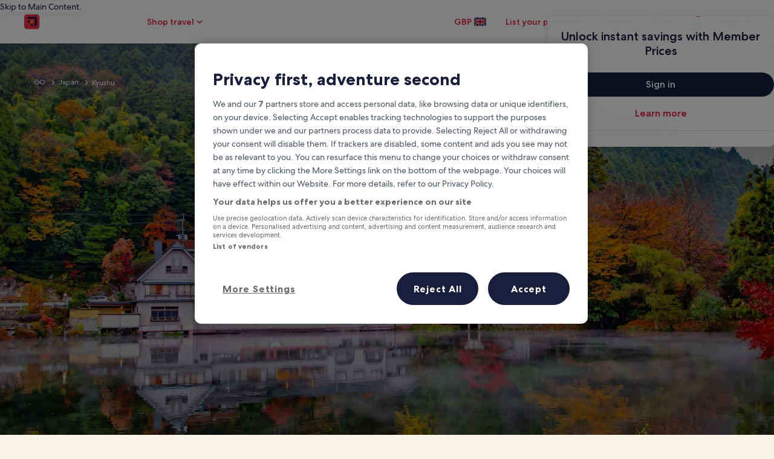

--- FILE ---
content_type: application/javascript
request_url: https://c.travel-assets.com/meso-cp-microsites-5/brand-104111116101108115.6a25afbc0afd602b6434.js
body_size: 71243
content:
/*@license For license information please refer to brand-104111116101108115.licenses.txt*/
(self.__LOADABLE_LOADED_CHUNKS__=self.__LOADABLE_LOADED_CHUNKS__||[]).push([[8855],{57366:function(a,l,h){var d=h(49233);a.exports={iconData:d}},49233:function(a){a.exports=JSON.parse('{"icons":{"ac_unit":{"data":"<path d=\\"M2 5a3 3 0 0 1 3-3h14a3 3 0 0 1 3 3v6a3 3 0 0 1-2.502 2.959c-.273.045-.498-.183-.498-.459v-1c0-.276.237-.49.48-.622A1 1 0 0 0 20 11V5a1 1 0 0 0-1-1H5a1 1 0 0 0-1 1v6a1 1 0 0 0 .52.878c.243.132.48.346.48.622v1c0 .276-.226.504-.498.459A3 3 0 0 1 2 11V5z\\"/><path d=\\"M6 11.5a.5.5 0 0 0 .5.5h11a.5.5 0 0 0 .5-.5v-1a.5.5 0 0 0-.5-.5h-11a.5.5 0 0 0-.5.5v1zM7 16v-1.5a.5.5 0 0 1 .5-.5h1a.5.5 0 0 1 .5.5V16a4 4 0 0 1-3.501 3.97c-.274.033-.499-.194-.499-.47v-1c0-.276.227-.494.495-.562A2 2 0 0 0 7 16zm9.5-2a.5.5 0 0 1 .5.5V16a2 2 0 0 0 1.505 1.938c.268.068.495.286.495.562v1c0 .276-.225.503-.499.47A4 4 0 0 1 15 16v-1.5a.5.5 0 0 1 .5-.5h1zm-5 7a.5.5 0 0 1-.5-.5v-6a.5.5 0 0 1 .5-.5h1a.5.5 0 0 1 .5.5v6a.5.5 0 0 1-.5.5h-1zM17 6a1 1 0 1 0 0 2 1 1 0 0 0 0-2z\\"/>"},"access_time":{"data":"<path d=\\"M11 7.5a.5.5 0 0 1 .5-.5h1a.5.5 0 0 1 .5.5v4.086l2.647 2.646a.5.5 0 0 1 0 .707l-.707.707a.5.5 0 0 1-.707 0L11 12.415V7.5z\\"/><path fill-rule=\\"evenodd\\" d=\\"M12 2C6.477 2 2 6.477 2 12s4.477 10 10 10 10-4.477 10-10S17.523 2 12 2zM4 12a8 8 0 1 1 16 0 8 8 0 0 1-16 0z\\" clip-rule=\\"evenodd\\"/>"},"access_time_circle":{"data":"<path fill-rule=\\"evenodd\\" d=\\"M2 12C2 6.477 6.477 2 12 2s10 4.477 10 10-4.477 10-10 10S2 17.523 2 12zm9-4.5a.5.5 0 0 1 .5-.5h1a.5.5 0 0 1 .5.5v4.086l2.647 2.646a.5.5 0 0 1 0 .707l-.707.707a.5.5 0 0 1-.707 0L11 12.415V7.5z\\" clip-rule=\\"evenodd\\"/>"},"accessibility":{"data":"<path fill-rule=\\"evenodd\\" d=\\"M13 4a1 1 0 1 1-2 0 1 1 0 0 1 2 0zm2 0a3 3 0 1 1-6 0 3 3 0 0 1 6 0zM8.333 22a.5.5 0 0 0 .489-.395L9.808 17h4.384l.986 4.605a.5.5 0 0 0 .49.395h1.022a.5.5 0 0 0 .489-.605l-1.168-5.45a.5.5 0 0 1-.011-.104v-6.14a27.115 27.115 0 0 0 5.92-1.59.493.493 0 0 0 .272-.65l-.384-.923a.508.508 0 0 0-.655-.274 24.993 24.993 0 0 1-18.306 0 .508.508 0 0 0-.655.274l-.384.924a.493.493 0 0 0 .272.65A27.116 27.116 0 0 0 8 9.701v6.14a.5.5 0 0 1-.011.104l-1.168 5.45a.5.5 0 0 0 .49.604h1.022zM14 15V9.926a26.973 26.973 0 0 1-4 0V15h4z\\" clip-rule=\\"evenodd\\"/>"},"accessible":{"data":"<path fill-rule=\\"evenodd\\" d=\\"M15 3a1 1 0 1 0 0 2 1 1 0 0 0 0-2zm-3 1a3 3 0 1 1 6 0 3 3 0 0 1-6 0zm-3 9.5c0-.276-.225-.503-.5-.475a5 5 0 1 0 5.475 5.474c.028-.274-.199-.499-.475-.499h-1c-.276 0-.496.226-.541.498a3 3 0 1 1-3.457-3.457c.272-.045.498-.265.498-.541v-1zM6.914 7.671a2 2 0 0 1 1.807-.547l3.39.678a2 2 0 0 1 1.52 2.55L12.353 14.5h4.82a2 2 0 0 1 1.923 2.55L17.683 22h-2.08l1.571-5.5h-4.82a2 2 0 0 1-1.912-2.588l1.277-4.148-3.39-.678-2.122 2.121-1.414-1.414L6.914 7.67z\\" clip-rule=\\"evenodd\\"/>"},"account_circle":{"data":"<path fill-rule=\\"evenodd\\" d=\\"M11.94 6a4 4 0 1 0 0 8 4 4 0 0 0 0-8zm-2 4a2 2 0 1 1 4 0 2 2 0 0 1-4 0z\\" clip-rule=\\"evenodd\\"/><path fill-rule=\\"evenodd\\" d=\\"M12 2C6.477 2 2 6.477 2 12s4.477 10 10 10 10-4.477 10-10S17.523 2 12 2zM4 12a8 8 0 1 1 13.779 5.532A7.977 7.977 0 0 0 11.939 15a7.976 7.976 0 0 0-5.779 2.468A7.972 7.972 0 0 1 4 12zm3.704 6.75A7.963 7.963 0 0 0 12 20c1.55 0 2.996-.44 4.221-1.203A5.983 5.983 0 0 0 11.94 17c-1.653 0-3.15.669-4.236 1.75z\\" clip-rule=\\"evenodd\\"/>"},"add":{"data":"<path d=\\"M13 3.5a.5.5 0 0 0-.5-.5h-1a.5.5 0 0 0-.5.5V11H3.5a.5.5 0 0 0-.5.5v1a.5.5 0 0 0 .5.5H11v7.5a.5.5 0 0 0 .5.5h1a.5.5 0 0 0 .5-.5V13h7.5a.5.5 0 0 0 .5-.5v-1a.5.5 0 0 0-.5-.5H13V3.5z\\"/>"},"add_a_photo":{"data":"<path d=\\"M10 3a1 1 0 0 0-.832.445L7.465 6H5a3 3 0 0 0-3 3v9a3 3 0 0 0 3 3h7.5a.5.5 0 0 0 .5-.5v-1a.5.5 0 0 0-.5-.5H5a1 1 0 0 1-1-1V9a1 1 0 0 1 1-1h3a1 1 0 0 0 .832-.445L10.535 5h2.93l1.703 2.555A1 1 0 0 0 16 8h3a1 1 0 0 1 1 1v3.5a.5.5 0 0 0 .5.5h1a.5.5 0 0 0 .5-.5V9a3 3 0 0 0-3-3h-2.465l-1.703-2.555A1 1 0 0 0 14 3h-4z\\"/><path fill-rule=\\"evenodd\\" d=\\"M8 13a4 4 0 1 1 8 0 4 4 0 0 1-8 0zm4-2a2 2 0 1 0 0 4 2 2 0 0 0 0-4z\\" clip-rule=\\"evenodd\\"/><path d=\\"M19.5 15a.5.5 0 0 1 .5.5V18h2.5a.5.5 0 0 1 .5.5v1a.5.5 0 0 1-.5.5H20v2.5a.5.5 0 0 1-.5.5h-1a.5.5 0 0 1-.5-.5V20h-2.5a.5.5 0 0 1-.5-.5v-1a.5.5 0 0 1 .5-.5H18v-2.5a.5.5 0 0 1 .5-.5h1z\\"/>"},"add_card":{"data":"<path fill-rule=\\"evenodd\\" d=\\"M5 4a3 3 0 0 0-3 3v10a3 3 0 0 0 3 3h8v-2H5a1 1 0 0 1-1-1v-6h16v2h2V7a3 3 0 0 0-3-3H5zm15 5H4V7a1 1 0 0 1 1-1h14a1 1 0 0 1 1 1v2zm-.5 6a.5.5 0 0 1 .5.5V18h2.5a.5.5 0 0 1 .5.5v1a.5.5 0 0 1-.5.5H20v2.5a.5.5 0 0 1-.5.5h-1a.5.5 0 0 1-.5-.5V20h-2.5a.5.5 0 0 1-.5-.5v-1a.5.5 0 0 1 .5-.5H18v-2.5a.5.5 0 0 1 .5-.5h1z\\" clip-rule=\\"evenodd\\"/>"},"add_circle":{"data":"<path fill-rule=\\"evenodd\\" d=\\"M12 2C6.477 2 2 6.477 2 12s4.477 10 10 10 10-4.477 10-10S17.523 2 12 2zm1 5.5a.5.5 0 0 0-.5-.5h-1a.5.5 0 0 0-.5.5V11H7.5a.5.5 0 0 0-.5.5v1a.5.5 0 0 0 .5.5H11v3.5a.5.5 0 0 0 .5.5h1a.5.5 0 0 0 .5-.5V13h3.5a.5.5 0 0 0 .5-.5v-1a.5.5 0 0 0-.5-.5H13V7.5z\\" clip-rule=\\"evenodd\\"/>"},"add_circle_outline":{"data":"<path d=\\"M12.5 7a.5.5 0 0 1 .5.5V11h3.5a.5.5 0 0 1 .5.5v1a.5.5 0 0 1-.5.5H13v3.5a.5.5 0 0 1-.5.5h-1a.5.5 0 0 1-.5-.5V13H7.5a.5.5 0 0 1-.5-.5v-1a.5.5 0 0 1 .5-.5H11V7.5a.5.5 0 0 1 .5-.5h1z\\"/><path fill-rule=\\"evenodd\\" d=\\"M12 2C6.477 2 2 6.477 2 12s4.477 10 10 10 10-4.477 10-10S17.523 2 12 2zM4 12a8 8 0 1 1 16 0 8 8 0 0 1-16 0z\\" clip-rule=\\"evenodd\\"/>"},"ai":{"data":"<path d=\\"M22 12.5c0 .3-.225.525-.525.525A5.95 5.95 0 0 0 16 18.5c0 .3-.225.525-.525.525H14.5a.513.513 0 0 1-.525-.525A5.95 5.95 0 0 0 8.5 13.025a.513.513 0 0 1-.525-.525v-.975c0-.3.225-.525.525-.525a5.95 5.95 0 0 0 5.475-5.475c0-.3.225-.525.525-.525h.975c.3 0 .525.225.525.525A5.95 5.95 0 0 0 21.475 11c.3 0 .525.225.525.525v.975zM8.5 6.8c-1.425.225-2.475 1.35-2.7 2.7-.075.225-.3.45-.6.45h-.45a.513.513 0 0 1-.525-.525C4 8 2.875 6.95 1.525 6.725A.513.513 0 0 1 1 6.2v-.45c0-.3.225-.525.45-.6 1.425-.225 2.475-1.35 2.7-2.7.075-.225.3-.45.6-.45h.525c.225 0 .45.225.525.45.225 1.425 1.35 2.475 2.7 2.7.225.075.45.3.45.6v.525c0 .225-.225.45-.45.525zm-1.2 9.525c-.225-.225-.525-.225-.675 0L4.3 18.65c-.225.225-.225.525 0 .675l2.25 2.25c.225.225.525.225.75 0l2.25-2.25c.225-.225.225-.525 0-.675L7.3 16.325z\\"/>"},"airline_seat_recline_extra":{"data":"<path fill-rule=\\"evenodd\\" d=\\"M18.65 5.64c.9-.64 1.12-1.88.49-2.79-.63-.9-1.88-1.12-2.79-.49-.9.64-1.12 1.88-.49 2.79.64.9 1.88 1.12 2.79.49zM8 19h7.07c1.48 0 2.74-1.08 2.96-2.54L20 7h2l-1.99 9.76A5.01 5.01 0 0 1 15.06 21H8v-2zm4.65-4H7.77L2 19.5 3.5 21l3.82-3h6.85c1.44 0 2.67-1.02 2.95-2.44l1.35-5.92c.21-1.22-.61-2.39-1.84-2.61h-.02c-.6-.11-1.27.064-1.75.44l-1.64 1.27c-1.25.98-3.06 1.56-4.69 1.25v2.13c1.87.32 3.57-.33 5.15-1.22L12.65 15z\\" clip-rule=\\"evenodd\\"/>"},"airline_seat_recline_extra_none":{"data":"<path d=\\"m3 4.829 1.414-1.415 16.97 16.97-1.413 1.415-1.846-1.846A4.996 4.996 0 0 1 15.06 21H8v-2h7.07a2.99 2.99 0 0 0 1.624-.477l-.962-.962c-.457.28-.993.44-1.562.44H7.32L3.5 21 2 19.5 7.77 15h4.88l.105-.418-2.436-2.436a5.868 5.868 0 0 1-1.789-.027V10.36L3 4.828zM20.108 16.28 22 7h-2l-1.58 7.59 1.688 1.69zm-2.567-2.567.929-4.073c.21-1.22-.61-2.39-1.84-2.61h-.02c-.6-.11-1.27.064-1.75.44l-1.64 1.27a5.958 5.958 0 0 1-.378.273l4.7 4.7zM18.65 5.64c.9-.64 1.12-1.88.49-2.79-.63-.9-1.88-1.12-2.79-.49-.9.64-1.12 1.88-.49 2.79.64.9 1.88 1.12 2.79.49z\\"/>"},"airline_seat_recline_normal":{"data":"<path d=\\"M16.41 5.41a2 2 0 1 0-2.84-2.83 2 2 0 0 0 2.84 2.83ZM18 16V7h2v9a5 5 0 0 1-5 5H9v-2h6a3 3 0 0 0 3-3ZM4 20.07 9.07 15h3.43v-3.68A9.52 9.52 0 0 1 7 13.48v-2.16a6.75 6.75 0 0 0 4.67-2.04l1.4-1.55c.19-.21.43-.38.69-.5.29-.14.62-.23.96-.23h.03A2.25 2.25 0 0 1 17 9.25V15a3 3 0 0 1-3 3H8.93l-3.5 3.5L4 20.07Z\\"/>"},"airport_shuttle":{"data":"<path fill-rule=\\"evenodd\\" d=\\"M1 7a3 3 0 0 1 3-3h12.063a3 3 0 0 1 2.305 1.08l3.937 4.724a3 3 0 0 1 .695 1.92V15a3 3 0 0 1-2.005 2.83A3 3 0 1 1 15 18H9a3 3 0 1 1-5.995-.17A3.001 3.001 0 0 1 1 15V7zm7.236 9h7.528c.55-.614 1.348-1 2.236-1 .877 0 1.667.377 2.215.977A1 1 0 0 0 21 15v-3H3v3a1 1 0 0 0 .785.977A2.992 2.992 0 0 1 6 15c.888 0 1.687.386 2.236 1zm8.595-9.64L19.865 10H15V6h1.063a1 1 0 0 1 .768.36zM9 10h4V6H9v4zM7 6H4a1 1 0 0 0-1 1v3h4V6zm10 12a1 1 0 1 1 2 0 1 1 0 0 1-2 0zM6 17a1 1 0 1 0 0 2 1 1 0 0 0 0-2z\\" clip-rule=\\"evenodd\\"/>"},"alarm":{"data":"<path d=\\"M20.94 7.354a.5.5 0 0 0 .706 0l.707-.708a.5.5 0 0 0 0-.707l-3.292-3.293a.5.5 0 0 0-.707 0l-.708.708a.5.5 0 0 0 0 .707l3.293 3.293zM1.646 6.646a.5.5 0 0 1 0-.707L4.94 2.646a.5.5 0 0 1 .707 0l.708.708a.5.5 0 0 1 0 .707L3.06 7.354a.5.5 0 0 1-.707 0l-.708-.708zM11 8.5a.5.5 0 0 1 .5-.5h1a.5.5 0 0 1 .5.5v4.086l2.647 2.646a.5.5 0 0 1 0 .707l-.707.707a.5.5 0 0 1-.707 0L11 13.415V8.5z\\"/><path fill-rule=\\"evenodd\\" d=\\"M12 4a9 9 0 1 0 0 18 9 9 0 0 0 0-18zm-7 9a7 7 0 1 1 14 0 7 7 0 0 1-14 0z\\" clip-rule=\\"evenodd\\"/>"},"all_inclusive":{"data":"<path d=\\"M6.005 7A5.01 5.01 0 0 0 1 12c0 2.75 2.242 5 5.005 5 1.332 0 2.593-.52 3.493-1.421l2.568-2.276 3.816-3.408.004-.004a2.952 2.952 0 0 1 2.11-.873A2.98 2.98 0 0 1 20.976 12a2.98 2.98 0 0 1-5.126 2.072l-.737-.654a.558.558 0 0 0-.74 0l-.691.616a.544.544 0 0 0 .001.815l.774.685a4.985 4.985 0 0 0 3.538 1.457 5.004 5.004 0 0 0 5.005-5A4.996 4.996 0 0 0 17.995 7c-1.332 0-2.593.52-3.493 1.421l-6.384 5.684-.004.004a2.952 2.952 0 0 1-2.11.873A2.98 2.98 0 0 1 3.025 12 2.98 2.98 0 0 1 8.15 9.928l.728.645c.21.187.529.187.74 0l.69-.616a.543.543 0 0 0 0-.815l-.765-.675A4.971 4.971 0 0 0 6.005 7z\\"/>"},"allergies":{"data":"<path d=\\"M12 22a9.738 9.738 0 0 1-3.9-.788 10.099 10.099 0 0 1-3.175-2.137c-.9-.9-1.612-1.958-2.137-3.175A9.738 9.738 0 0 1 2 12a9.74 9.74 0 0 1 .788-3.9 10.099 10.099 0 0 1 2.137-3.175c.9-.9 1.958-1.612 3.175-2.137A9.738 9.738 0 0 1 12 2a9.74 9.74 0 0 1 3.9.788 10.098 10.098 0 0 1 3.175 2.137c.9.9 1.613 1.958 2.137 3.175A9.738 9.738 0 0 1 22 12a9.738 9.738 0 0 1-.788 3.9 10.098 10.098 0 0 1-2.137 3.175c-.9.9-1.958 1.613-3.175 2.137A9.738 9.738 0 0 1 12 22Zm-4.9-8.55 1.8-.9-2-4-1.8.9 2 4ZM9.5 18h2v-7.225L9.4 6.55l-1.8.9 1.9 3.8V18Zm3 0h2v-6.775l1.9-3.775-1.8-.9-2.1 4.2V18Zm4.4-4.55 2-4-1.8-.9-2 4 1.8.9Z\\"/>"},"analytics":{"data":"<path d=\\"M11 16.5a.5.5 0 0 0 .5.5h1a.5.5 0 0 0 .5-.5v-8a.5.5 0 0 0-.5-.5h-1a.5.5 0 0 0-.5.5v8zm4 0a.5.5 0 0 0 .5.5h1a.5.5 0 0 0 .5-.5v-6a.5.5 0 0 0-.5-.5h-1a.5.5 0 0 0-.5.5v6zm-8-4a.5.5 0 0 1 .5-.5h1a.5.5 0 0 1 .5.5v4a.5.5 0 0 1-.5.5h-1a.5.5 0 0 1-.5-.5v-4z\\"/><path fill-rule=\\"evenodd\\" d=\\"M6 3a3 3 0 0 0-3 3v12a3 3 0 0 0 3 3h12a3 3 0 0 0 3-3V6a3 3 0 0 0-3-3H6zM5 6a1 1 0 0 1 1-1h12a1 1 0 0 1 1 1v12a1 1 0 0 1-1 1H6a1 1 0 0 1-1-1V6z\\" clip-rule=\\"evenodd\\"/>"},"anchor":{"data":"<path fill-rule=\\"evenodd\\" d=\\"M9 5a3 3 0 1 1 4 2.83V10h2.5a.5.5 0 0 1 .5.5v1a.5.5 0 0 1-.5.5H13v7.932A7.12 7.12 0 0 0 18.44 16h-.94a.5.5 0 0 1-.5-.5v-1a.5.5 0 0 1 .5-.5h3.012c.298 0 .531.26.48.554C20.243 18.794 16.491 22 12 22c-4.491 0-8.244-3.206-8.991-7.446a.477.477 0 0 1 .48-.554h3.01a.5.5 0 0 1 .5.5v1a.5.5 0 0 1-.5.5h-.94A7.12 7.12 0 0 0 11 19.932V12H8.5a.5.5 0 0 1-.5-.5v-1a.5.5 0 0 1 .5-.5H11V7.83A3.001 3.001 0 0 1 9 5zm3-1a1 1 0 1 0 0 2 1 1 0 0 0 0-2z\\" clip-rule=\\"evenodd\\"/>"},"apps":{"data":"<path d=\\"M10 5a1 1 0 0 1 1-1h2a1 1 0 0 1 1 1v2a1 1 0 0 1-1 1h-2a1 1 0 0 1-1-1V5zm-6 6a1 1 0 0 1 1-1h2a1 1 0 0 1 1 1v2a1 1 0 0 1-1 1H5a1 1 0 0 1-1-1v-2zm6 0a1 1 0 0 1 1-1h2a1 1 0 0 1 1 1v2a1 1 0 0 1-1 1h-2a1 1 0 0 1-1-1v-2zm7-1a1 1 0 0 0-1 1v2a1 1 0 0 0 1 1h2a1 1 0 0 0 1-1v-2a1 1 0 0 0-1-1h-2zm-6 6a1 1 0 0 0-1 1v2a1 1 0 0 0 1 1h2a1 1 0 0 0 1-1v-2a1 1 0 0 0-1-1h-2zM4 5a1 1 0 0 1 1-1h2a1 1 0 0 1 1 1v2a1 1 0 0 1-1 1H5a1 1 0 0 1-1-1V5zm1 11a1 1 0 0 0-1 1v2a1 1 0 0 0 1 1h2a1 1 0 0 0 1-1v-2a1 1 0 0 0-1-1H5zM16 5a1 1 0 0 1 1-1h2a1 1 0 0 1 1 1v2a1 1 0 0 1-1 1h-2a1 1 0 0 1-1-1V5zm1 11a1 1 0 0 0-1 1v2a1 1 0 0 0 1 1h2a1 1 0 0 0 1-1v-2a1 1 0 0 0-1-1h-2z\\"/>"},"archive":{"data":"<path d=\\"M16 13.5a.5.5 0 0 1-.5.5h-7a.5.5 0 0 1-.5-.5v-1a.5.5 0 0 1 .5-.5h7a.5.5 0 0 1 .5.5v1z\\"/><path fill-rule=\\"evenodd\\" d=\\"M3 3a1 1 0 0 0-1 1v5a1 1 0 0 0 1 1v8a3 3 0 0 0 3 3h12a3 3 0 0 0 3-3v-8a1 1 0 0 0 1-1V4a1 1 0 0 0-1-1H3zm16 7H5v8a1 1 0 0 0 1 1h12a1 1 0 0 0 1-1v-8zm1-2V5H4v3h16z\\" clip-rule=\\"evenodd\\"/>"},"arrow_back":{"data":"<path d=\\"M10.793 5a.5.5 0 0 0-.354.146l-6.146 6.147a1 1 0 0 0 0 1.414l6.146 6.147a.5.5 0 0 0 .354.146h1.914c.258 0 .385-.322.207-.5l-5.5-5.5H19.5a.5.5 0 0 0 .5-.5v-1a.5.5 0 0 0-.5-.5H7.414l5.502-5.502c.175-.18.047-.498-.209-.498h-1.914z\\"/>"},"arrow_back_iOS":{"data":"<path d=\\"m9.414 12 7.44-7.44a.5.5 0 0 0 0-.706l-.708-.708a.5.5 0 0 0-.707 0l-8.146 8.147a1 1 0 0 0 0 1.414l8.146 8.146a.5.5 0 0 0 .707 0l.707-.707a.5.5 0 0 0 0-.707L9.414 12z\\"/>"},"arrow_downward":{"data":"<path d=\\"M11.5 4a.5.5 0 0 0-.5.5v12.086l-5.5-5.5c-.178-.178-.5-.051-.5.207v1.914a.5.5 0 0 0 .146.354l6.147 6.146a1.015 1.015 0 0 0 1.414 0l6.147-6.146a.5.5 0 0 0 .146-.354v-1.914c0-.258-.322-.385-.5-.207l-5.5 5.5V4.5a.5.5 0 0 0-.5-.5h-1z\\"/>"},"arrow_downward_iOS":{"data":"<path fill-rule=\\"evenodd\\" d=\\"M12.344 14.242a.415.415 0 0 0 .01-.01l7.085-7.086a.5.5 0 0 1 .707 0l.708.708a.5.5 0 0 1 0 .707l-8.147 8.146a1 1 0 0 1-1.414 0L3.146 8.561a.5.5 0 0 1 0-.707l.708-.708a.5.5 0 0 1 .707 0L7.414 10 12 14.586l.344-.345z\\" clip-rule=\\"evenodd\\"/>"},"arrow_drop_down":{"data":"<path d=\\"M7.701 10h8.598c.623 0 .931.78.5 1.21l-4.09 4.096a1 1 0 0 1-1.417 0L7.2 11.21c-.43-.43-.122-1.21.501-1.21z\\"/>"},"arrow_drop_up":{"data":"<path d=\\"M12.708 8.694 16.8 12.79c.43.43.122 1.21-.501 1.21H7.701c-.623 0-.931-.78-.5-1.21l4.09-4.096a1 1 0 0 1 1.417 0z\\"/>"},"arrow_forward":{"data":"<path d=\\"m11.086 5.5 5.5 5.5H4.5a.5.5 0 0 0-.5.5v1a.5.5 0 0 0 .5.5h12.086l-5.505 5.505c-.172.18-.043.495.212.495h1.914a.5.5 0 0 0 .354-.146l6.146-6.147a1 1 0 0 0 0-1.414l-6.146-6.147A.5.5 0 0 0 13.207 5h-1.914c-.258 0-.385.322-.207.5z\\"/>"},"arrow_forward_iOS":{"data":"<path fill-rule=\\"evenodd\\" d=\\"M8.56 3.146a.5.5 0 0 0-.706 0l-.708.708a.5.5 0 0 0 0 .707l7.086 7.085a.642.642 0 0 1 .008.009l.346.345-.344.344a.432.432 0 0 1-.01.01l-7.086 7.085a.5.5 0 0 0 0 .707l.708.708a.5.5 0 0 0 .707 0l8.146-8.147a1 1 0 0 0 0-1.414L8.561 3.146z\\" clip-rule=\\"evenodd\\"/>"},"arrow_upward":{"data":"<path d=\\"m11.293 4.293-6.147 6.146a.5.5 0 0 0-.146.354v1.914c0 .256.318.384.497.21L11 7.414V19.5a.5.5 0 0 0 .5.5h1a.5.5 0 0 0 .5-.5V7.414l5.502 5.502c.18.175.498.047.498-.209v-1.914a.5.5 0 0 0-.146-.354l-6.147-6.146a1 1 0 0 0-1.414 0z\\"/>"},"arrow_upward_iOS":{"data":"<path fill-rule=\\"evenodd\\" d=\\"M12.707 7.293a1 1 0 0 0-1.414 0l-8.147 8.146a.5.5 0 0 0 0 .707l.708.708a.5.5 0 0 0 .707 0l2.646-2.647.728-.728 3.712-3.711a.964.964 0 0 1 .004-.005l.35-.349 4.144 4.145.648.648 2.646 2.646a.5.5 0 0 0 .707 0l.707-.707a.5.5 0 0 0 0-.707l-8.146-8.146z\\" clip-rule=\\"evenodd\\"/>"},"article":{"data":"<path d=\\"M15.5 9a.5.5 0 0 0 .5-.5v-1a.5.5 0 0 0-.5-.5h-7a.5.5 0 0 0-.5.5v1a.5.5 0 0 0 .5.5h7zm0 4a.5.5 0 0 0 .5-.5v-1a.5.5 0 0 0-.5-.5h-7a.5.5 0 0 0-.5.5v1a.5.5 0 0 0 .5.5h7zm-7 4a.5.5 0 0 1-.5-.5v-1a.5.5 0 0 1 .5-.5h5a.5.5 0 0 1 .5.5v1a.5.5 0 0 1-.5.5h-5z\\"/><path fill-rule=\\"evenodd\\" d=\\"M7 2a3 3 0 0 0-3 3v14a3 3 0 0 0 3 3h10a3 3 0 0 0 3-3V5a3 3 0 0 0-3-3H7zM6 5a1 1 0 0 1 1-1h10a1 1 0 0 1 1 1v14a1 1 0 0 1-1 1H7a1 1 0 0 1-1-1V5z\\" clip-rule=\\"evenodd\\"/>"},"assignment":{"data":"<path fill-rule=\\"evenodd\\" d=\\"M8.5 8h7a.5.5 0 0 0 .5-.5V6h1a1 1 0 0 1 1 1v12a1 1 0 0 1-1 1H7a1 1 0 0 1-1-1V7a1 1 0 0 1 1-1h1v1.5a.5.5 0 0 0 .5.5zm.67-4a3.001 3.001 0 0 1 5.66 0H17a3 3 0 0 1 3 3v12a3 3 0 0 1-3 3H7a3 3 0 0 1-3-3V7a3 3 0 0 1 3-3h2.17zM8 12.5a.5.5 0 0 0 .5.5h7a.5.5 0 0 0 .5-.5v-1a.5.5 0 0 0-.5-.5h-7a.5.5 0 0 0-.5.5v1zm0 4a.5.5 0 0 0 .5.5h5a.5.5 0 0 0 .5-.5v-1a.5.5 0 0 0-.5-.5h-5a.5.5 0 0 0-.5.5v1zM12 6a1 1 0 1 0 0-2 1 1 0 0 0 0 2z\\" clip-rule=\\"evenodd\\"/>"},"assistant":{"data":"<path fill-rule=\\"evenodd\\" d=\\"M4 5a1 1 0 0 1 1-1h14a1 1 0 0 1 1 1v12a1 1 0 0 1-1 1h-4.803a1 1 0 0 0-.865.5 5.014 5.014 0 0 1-2.737 2.24c.16-.53.273-1.072.339-1.622A1 1 0 0 0 9.94 18H5a1 1 0 0 1-1-1V5zm4.211 16.342-.105.21A1 1 0 0 0 9 23a6.993 6.993 0 0 0 5.745-3H19a3 3 0 0 0 3-3V5a3 3 0 0 0-3-3H5a3 3 0 0 0-3 3v12a3 3 0 0 0 3 3h3.727c-.128.461-.3.91-.516 1.342zM12.637 6.48l.678 2.372c.115.403.43.717.832.832l2.372.678a.663.663 0 0 1 0 1.274l-2.372.678a1.21 1.21 0 0 0-.832.832l-.678 2.372a.663.663 0 0 1-1.274 0l-.678-2.372a1.21 1.21 0 0 0-.832-.832l-2.372-.678a.663.663 0 0 1 0-1.274l2.372-.678a1.21 1.21 0 0 0 .832-.832l.678-2.372a.663.663 0 0 1 1.274 0z\\" clip-rule=\\"evenodd\\"/>"},"attach_file":{"data":"<path fill-rule=\\"evenodd\\" d=\\"M10.278 3.05a7 7 0 0 1 9.9 9.9l-8.484 8.483a5.003 5.003 0 1 1-7.075-7.075l8.482-8.481a3.003 3.003 0 0 1 4.246 4.246l-8.13 8.13a.5.5 0 0 1-.707 0l-.707-.707a.5.5 0 0 1 0-.707l8.13-8.13a1.003 1.003 0 1 0-1.418-1.418l-8.481 8.482a3.003 3.003 0 0 0 4.246 4.246l8.484-8.483a5 5 0 1 0-7.072-7.072l-8.131 8.132a.5.5 0 0 1-.707 0l-.707-.707a.5.5 0 0 1 0-.707l8.131-8.132z\\" clip-rule=\\"evenodd\\"/>"},"attractions":{"data":"<path d=\\"M11.5 1h1a.5.5 0 0 1 .5.5v.542a10 10 0 0 1 7.132 4.13l.506-.288a.5.5 0 0 1 .682.186l.246.43.002.004.002.003.246.43a.5.5 0 0 1-.186.683l-.427.244-.007.004-.068.04a10 10 0 0 1-.006 8.182l.508.29a.5.5 0 0 1 .186.682l-.244.427-.004.007-.004.007-.244.427a.5.5 0 0 1-.682.186l-.43-.246-.004-.002-.08-.045a9.997 9.997 0 0 1-1.457 1.622l-.373.334a.5.5 0 0 1-.706-.04l-.667-.745a.5.5 0 0 1 .04-.706l.372-.334a7.995 7.995 0 0 0 1.043-1.13l-1.672-.956-.004-.002-.43-.246a.5.5 0 0 1-.186-.682l.496-.868a.5.5 0 0 1 .682-.186l2.113 1.207a8.004 8.004 0 0 0 .006-6.186l-1.685.963-.007.004-.427.244a.5.5 0 0 1-.682-.186l-.496-.868a.5.5 0 0 1 .186-.682l2.115-1.209A7.999 7.999 0 0 0 13 4.054V6.5a.5.5 0 0 1-.5.5h-1a.5.5 0 0 1-.5-.5V4.054a8 8 0 0 0-5.385 3.117L7.73 8.38a.5.5 0 0 1 .186.682l-.244.427-.004.007-.004.007-.244.427a.5.5 0 0 1-.682.186l-.43-.246-.004-.002-1.685-.962a7.988 7.988 0 0 0-.393 4.973c.1.416.234.82.399 1.212l2.113-1.207a.5.5 0 0 1 .682.186l.246.43.002.004.002.004.246.43a.5.5 0 0 1-.186.682l-.427.244-.007.004-1.672.956c.309.407.658.786 1.043 1.13l.372.334a.5.5 0 0 1 .04.706l-.667.745a.5.5 0 0 1-.706.04l-.373-.334a10.004 10.004 0 0 1-1.457-1.622l-.08.045-.007.004-.427.244a.5.5 0 0 1-.682-.186l-.496-.868a.5.5 0 0 1 .186-.682l.508-.29a9.998 9.998 0 0 1-.006-8.183l-.068-.039-.004-.002-.43-.246a.5.5 0 0 1-.186-.682l.496-.868a.5.5 0 0 1 .682-.186l.506.288A10 10 0 0 1 11 2.042V1.5a.5.5 0 0 1 .5-.5z\\"/><path fill-rule=\\"evenodd\\" d=\\"M12 9a3 3 0 0 0-1.314 5.698 1.46 1.46 0 0 0-.09.2L8.305 21H7.5a.5.5 0 0 0-.5.5v1a.5.5 0 0 0 .5.5h1.474a1.127 1.127 0 0 0 .052 0H16.5a.5.5 0 0 0 .5-.5v-1a.5.5 0 0 0-.5-.5h-.807l-2.289-6.103a1.608 1.608 0 0 0-.09-.2A3 3 0 0 0 12 9zm-1 3a1 1 0 1 1 2 0 1 1 0 0 1-2 0zm1 4.848L13.557 21h-3.114L12 16.848z\\" clip-rule=\\"evenodd\\"/>"},"auto_renew":{"data":"<path d=\\"M19.793 3H15a1 1 0 0 0-1 1v4.793a.5.5 0 0 0 .146.353l1.427 1.427a.25.25 0 0 0 .427-.177V6.255a7.003 7.003 0 0 1-1.646 12.34.525.525 0 0 0-.354.488v1.068c0 .32.299.559.606.466A9.004 9.004 0 0 0 17.657 5h3.74a.25.25 0 0 0 .176-.427l-1.427-1.427A.5.5 0 0 0 19.793 3zM3 12c0-4.065 2.694-7.5 6.394-8.617a.475.475 0 0 1 .606.466v1.068a.525.525 0 0 1-.354.489A7.003 7.003 0 0 0 8 17.746v-4.142a.25.25 0 0 1 .427-.177l1.427 1.427a.5.5 0 0 1 .146.353V20a1 1 0 0 1-1 1H4.207a.5.5 0 0 1-.353-.146l-1.427-1.427A.25.25 0 0 1 2.604 19h3.739A8.983 8.983 0 0 1 3 12z\\"/>"},"baby_changing_station":{"data":"<path fill-rule=\\"evenodd\\" d=\\"M5.99 4.522v-.001l3.17 2.774a1 1 0 0 1 .163 1.32L7.675 11H13V6.5a.5.5 0 0 1 .5-.5h1a.5.5 0 0 1 .5.5v7.547a3 3 0 0 1-3 3H7c-.278 0-.548-.038-.804-.109-2.03-.414-3.103-2.83-1.849-4.644L7.17 8.212 4.218 5.63a.5.5 0 0 1-.047-.706l.658-.752a.5.5 0 0 1 .706-.047l.455.398zM6.988 15A1 1 0 0 1 6 14.056v-.009a1 1 0 0 1 1-1h5a1 1 0 0 1 1 .977A1 1 0 0 1 12 15H6.988zM16 14a3 3 0 1 1 6 0 3 3 0 0 1-6 0zm3-1a1 1 0 1 0 0 2 1 1 0 0 0 0-2z\\" clip-rule=\\"evenodd\\"/><path d=\\"M3 20.5a.5.5 0 0 0 .5.5h17a.5.5 0 0 0 .5-.5v-1a.5.5 0 0 0-.5-.5h-17a.5.5 0 0 0-.5.5v1z\\"/>"},"balcony":{"data":"<path fill-rule=\\"evenodd\\" d=\\"M5 8a7 7 0 0 1 14 0v6h2.5a.5.5 0 0 1 .5.5v1a.5.5 0 0 1-.5.5H21v5a1 1 0 0 1-1 1H4a1 1 0 0 1-1-1v-5h-.5a.5.5 0 0 1-.5-.5v-1a.5.5 0 0 1 .5-.5H5V8zm2 6h4v-4H7v4zm6 0h4v-4h-4v4zm-8 2v4h2v-4H5zm4 0v4h2v-4H9zm4 0v4h2v-4h-2zm4 0v4h2v-4h-2zm-6-8H7a5.002 5.002 0 0 1 4-4.9V8zm2 0V3.1c2.282.463 4 2.481 4 4.9h-4z\\" clip-rule=\\"evenodd\\"/>"},"bank":{"data":"<path fill-rule=\\"evenodd\\" d=\\"M22 10a1 1 0 0 0 1-1V6a1 1 0 0 0-.629-.928l-10-4a1 1 0 0 0-.742 0l-10 4A1 1 0 0 0 1 6v3a1 1 0 0 0 1 1h1.5v7.041A3 3 0 0 0 1 20v2a1 1 0 0 0 1 1h20a1 1 0 0 0 1-1v-2a3 3 0 0 0-2.5-2.959V10H22zm-3.5 7v-7h-3v7h3zm-5 0v-7h-3v7h3zm-5 0v-7h-3v7h3zM3 8V6.677l9-3.6 9 3.6V8H3zm0 12a1 1 0 0 1 1-1h16a1 1 0 0 1 1 1v1H3v-1z\\" clip-rule=\\"evenodd\\"/>"},"bathroom":{"data":"<path fill-rule=\\"evenodd\\" d=\\"M15.591 3A3.828 3.828 0 0 1 22 5.828V11h.5a.5.5 0 0 1 .5.5v1a.5.5 0 0 1-.5.5H22v3a5.001 5.001 0 0 1-3 4.584v.916a.5.5 0 0 1-.5.5h-1a.5.5 0 0 1-.5-.5V21H7v.5a.5.5 0 0 1-.5.5h-1a.5.5 0 0 1-.5-.5v-.916A5.001 5.001 0 0 1 2 16v-3h-.5a.5.5 0 0 1-.5-.5v-1a.5.5 0 0 1 .5-.5H20V5.828a1.828 1.828 0 0 0-3-1.403v2.16a1 1 0 0 1-1.707.708l-2.586-2.586A1 1 0 0 1 13.414 3h2.178zM4 13h16v3a3 3 0 0 1-3 3H7a3 3 0 0 1-3-3v-3z\\" clip-rule=\\"evenodd\\"/>"},"bathtub":{"data":"<path fill-rule=\\"evenodd\\" d=\\"M15.591 3A3.828 3.828 0 0 1 22 5.828V11h.5a.5.5 0 0 1 .5.5v1a.5.5 0 0 1-.5.5H22v3a5.001 5.001 0 0 1-3 4.584v.916a.5.5 0 0 1-.5.5h-1a.5.5 0 0 1-.5-.5V21H7v.5a.5.5 0 0 1-.5.5h-1a.5.5 0 0 1-.5-.5v-.916A5.001 5.001 0 0 1 2 16v-3h-.5a.5.5 0 0 1-.5-.5v-1a.5.5 0 0 1 .5-.5H20V5.828a1.828 1.828 0 0 0-3-1.403v2.16a1 1 0 0 1-1.707.708l-2.586-2.586A1 1 0 0 1 13.414 3h2.178zM4 13h16v3a3 3 0 0 1-3 3H7a3 3 0 0 1-3-3v-3z\\" clip-rule=\\"evenodd\\"/>"},"bbq_grill":{"data":"<path d=\\"M9 2.5v.172a1 1 0 0 0 .293.707l.828.828A3 3 0 0 1 11 6.328V6.5a.5.5 0 0 1-.5.5h-1a.5.5 0 0 1-.5-.5v-.172a1 1 0 0 0-.293-.707l-.828-.828a3 3 0 0 1-.88-2.121V2.5a.5.5 0 0 1 .5-.5h1a.5.5 0 0 1 .5.5zm5 0v.172a1 1 0 0 0 .293.707l.828.828A3 3 0 0 1 16 6.328V6.5a.5.5 0 0 1-.5.5h-1a.5.5 0 0 1-.5-.5v-.172a1 1 0 0 0-.293-.707l-.828-.828a3 3 0 0 1-.88-2.121V2.5a.5.5 0 0 1 .5-.5h1a.5.5 0 0 1 .5.5z\\"/><path fill-rule=\\"evenodd\\" d=\\"M3.207 8.39A1 1 0 0 1 4 8h16a1 1 0 0 1 .966 1.257c-.574 2.162-1.95 4-3.793 5.209l.584 2.044A3 3 0 1 1 15.041 20h-7.67l-.454 1.634a.5.5 0 0 1-.481.366H5.398a.5.5 0 0 1-.482-.634l1.916-6.897C4.986 13.26 3.609 11.42 3.034 9.257a1 1 0 0 1 .173-.867zM12 16a9.474 9.474 0 0 0 3.357-.61l.558 1.953a3.04 3.04 0 0 0-.514.657H7.927l.724-2.607A9.473 9.473 0 0 0 12 16zm-6.561-6c1.16 2.354 3.651 4 6.561 4s5.4-1.646 6.561-4H5.44zM17 19.5a1 1 0 1 1 2 0 1 1 0 0 1-2 0z\\" clip-rule=\\"evenodd\\"/>"},"beach_access":{"data":"<path fill-rule=\\"evenodd\\" d=\\"M2 12.012A10.012 10.012 0 0 1 12.012 2c2.466 0 4.828.896 6.659 2.534.66.59.623 1.572.05 2.146l-3.405 3.405c-.04.052-.083.102-.13.149l-1.77 1.768 8.438 8.437a.5.5 0 0 1 0 .708l-.707.707a.5.5 0 0 1-.707 0l-8.438-8.437-1.766 1.767c-.047.047-.097.09-.149.13L6.68 18.72c-.574.575-1.556.61-2.146-.05A9.959 9.959 0 0 1 2 12.012zm2.576-2.146a9.613 9.613 0 0 1-.154-.428 8.012 8.012 0 0 0-.425 2.574c0 1.791.588 3.506 1.668 4.899l2.106-2.105c-1.433-1.577-2.565-3.305-3.195-4.94zm5.292-5.292a9.604 9.604 0 0 0-.426-.154 8.012 8.012 0 0 1 2.57-.423c1.791 0 3.506.588 4.899 1.668l-2.103 2.103c-1.577-1.432-3.306-2.564-4.94-3.194zm-.72 1.866c1.332.513 2.827 1.47 4.244 2.744L9.187 13.39c-1.275-1.417-2.232-2.912-2.745-4.243-.637-1.651-.397-2.501-.095-2.802.3-.302 1.15-.542 2.802.095z\\" clip-rule=\\"evenodd\\"/>"},"bed":{"data":"<path fill-rule=\\"evenodd\\" d=\\"M2.5 20a.5.5 0 0 0 .5-.5V17h18v2.5a.5.5 0 0 0 .5.5h1a.5.5 0 0 0 .5-.5V11a4 4 0 0 0-4-4h-7a1 1 0 0 0-1 1v7H3V5.5a.5.5 0 0 0-.5-.5h-1a.5.5 0 0 0-.5.5v14a.5.5 0 0 0 .5.5h1zM13 15h8v-4a2 2 0 0 0-2-2h-6v6z\\" clip-rule=\\"evenodd\\"/><path fill-rule=\\"evenodd\\" d=\\"M7 8a3 3 0 1 0 0 6 3 3 0 0 0 0-6zm-1 3a1 1 0 1 1 2 0 1 1 0 0 1-2 0z\\" clip-rule=\\"evenodd\\"/>"},"bedding__bunk":{"data":"<path fill-rule=\\"evenodd\\" d=\\"M7 11a3 3 0 1 0 0 6 3 3 0 0 0 0-6zm-1 3a1 1 0 1 1 2 0 1 1 0 0 1-2 0z\\" clip-rule=\\"evenodd\\"/><path fill-rule=\\"evenodd\\" d=\\"M1 22V1h2v7h8V4a1 1 0 0 1 1-1h7a4 4 0 0 1 4 4v15h-2v-2H3v2H1zm20-4v-3h-8v3h8zm0-5v-3H3v8h8v-4a1 1 0 0 1 1-1h9zm0-5V7a2 2 0 0 0-2-2h-6v3h8z\\" clip-rule=\\"evenodd\\"/><path fill-rule=\\"evenodd\\" d=\\"M4 4a3 3 0 1 1 6 0 3 3 0 0 1-6 0zm3-1a1 1 0 1 0 0 2 1 1 0 0 0 0-2z\\" clip-rule=\\"evenodd\\"/>"},"bedding__crib":{"data":"<path fill-rule=\\"evenodd\\" d=\\"M2 4a1 1 0 0 0-1 1v12.333c0 .773.37 1.467.946 1.947.31.259.67.449 1.054.569V21.5a.5.5 0 0 0 .5.5h1a.5.5 0 0 0 .5-.5V20h14v1.5a.5.5 0 0 0 .5.5h1a.5.5 0 0 0 .5-.5v-1.651c.384-.12.744-.31 1.054-.569.577-.48.946-1.175.946-1.947V5a1 1 0 0 0-1-1H2zm18 14c.318 0 .595-.107.774-.256.174-.145.226-.299.226-.41V15H3v2.333c0 .112.052.266.226.41.18.15.456.257.774.257h16zM3 13h3V6H3v7zm8 0H8V6h3v7zm5 0h-3V6h3v7zm5 0h-3V6h3v7z\\" clip-rule=\\"evenodd\\"/>"},"bedding__double":{"data":"<path fill-rule=\\"evenodd\\" d=\\"M2 6a3 3 0 0 1 3-3h14a3 3 0 0 1 3 3v7H2V6zm3-1a1 1 0 0 0-1 1v5h16V6a1 1 0 0 0-1-1H5z\\" clip-rule=\\"evenodd\\"/><path fill-rule=\\"evenodd\\" d=\\"M1 14a3 3 0 0 1 3-3h16a3 3 0 0 1 3 3v6H1v-6zm3-1a1 1 0 0 0-1 1v4h18v-4a1 1 0 0 0-1-1H4z\\" clip-rule=\\"evenodd\\"/><path fill-rule=\\"evenodd\\" d=\\"M6 9a2 2 0 0 1 2-2h4a1 1 0 0 1 1 1v5H6V9zm5 0H8v2h3V9z\\" clip-rule=\\"evenodd\\"/><path fill-rule=\\"evenodd\\" d=\\"M11 8a1 1 0 0 1 1-1h4a2 2 0 0 1 2 2v4h-7V8zm2 1v2h3V9h-3z\\" clip-rule=\\"evenodd\\"/><path d=\\"M22.5 18h-1a.5.5 0 0 0-.5.5v3a.5.5 0 0 0 .5.5h1a.5.5 0 0 0 .5-.5v-3a.5.5 0 0 0-.5-.5zm-21 0h1a.5.5 0 0 1 .5.5v3a.5.5 0 0 1-.5.5h-1a.5.5 0 0 1-.5-.5v-3a.5.5 0 0 1 .5-.5z\\"/>"},"bedding__king":{"data":"<path fill-rule=\\"evenodd\\" d=\\"M2 6a3 3 0 0 1 3-3h14a3 3 0 0 1 3 3v7H2V6zm3-1a1 1 0 0 0-1 1v5h16V6a1 1 0 0 0-1-1H5z\\" clip-rule=\\"evenodd\\"/><path fill-rule=\\"evenodd\\" d=\\"M1 14a3 3 0 0 1 3-3h16a3 3 0 0 1 3 3v6H1v-6zm3-1a1 1 0 0 0-1 1v4h18v-4a1 1 0 0 0-1-1H4z\\" clip-rule=\\"evenodd\\"/><path fill-rule=\\"evenodd\\" d=\\"M6 9a2 2 0 0 1 2-2h4a1 1 0 0 1 1 1v5H6V9zm5 0H8v2h3V9z\\" clip-rule=\\"evenodd\\"/><path fill-rule=\\"evenodd\\" d=\\"M11 8a1 1 0 0 1 1-1h4a2 2 0 0 1 2 2v4h-7V8zm2 1v2h3V9h-3z\\" clip-rule=\\"evenodd\\"/><path d=\\"M22.5 18h-1a.5.5 0 0 0-.5.5v3a.5.5 0 0 0 .5.5h1a.5.5 0 0 0 .5-.5v-3a.5.5 0 0 0-.5-.5zm-21 0h1a.5.5 0 0 1 .5.5v3a.5.5 0 0 1-.5.5h-1a.5.5 0 0 1-.5-.5v-3a.5.5 0 0 1 .5-.5z\\"/>"},"bedding__queen":{"data":"<path fill-rule=\\"evenodd\\" d=\\"M2 6a3 3 0 0 1 3-3h14a3 3 0 0 1 3 3v7H2V6zm3-1a1 1 0 0 0-1 1v5h16V6a1 1 0 0 0-1-1H5z\\" clip-rule=\\"evenodd\\"/><path fill-rule=\\"evenodd\\" d=\\"M1 14a3 3 0 0 1 3-3h16a3 3 0 0 1 3 3v6H1v-6zm3-1a1 1 0 0 0-1 1v4h18v-4a1 1 0 0 0-1-1H4z\\" clip-rule=\\"evenodd\\"/><path fill-rule=\\"evenodd\\" d=\\"M6 9a2 2 0 0 1 2-2h4a1 1 0 0 1 1 1v5H6V9zm5 0H8v2h3V9z\\" clip-rule=\\"evenodd\\"/><path fill-rule=\\"evenodd\\" d=\\"M11 8a1 1 0 0 1 1-1h4a2 2 0 0 1 2 2v4h-7V8zm2 1v2h3V9h-3z\\" clip-rule=\\"evenodd\\"/><path d=\\"M22.5 18h-1a.5.5 0 0 0-.5.5v3a.5.5 0 0 0 .5.5h1a.5.5 0 0 0 .5-.5v-3a.5.5 0 0 0-.5-.5zm-21 0h1a.5.5 0 0 1 .5.5v3a.5.5 0 0 1-.5.5h-1a.5.5 0 0 1-.5-.5v-3a.5.5 0 0 1 .5-.5z\\"/>"},"bedding__single":{"data":"<path fill-rule=\\"evenodd\\" d=\\"M3 6a3 3 0 0 1 3-3h12a3 3 0 0 1 3 3v5.764c.614.55 1 1.348 1 2.236v7.5a.5.5 0 0 1-.5.5h-1a.5.5 0 0 1-.5-.5V20H4v1.5a.5.5 0 0 1-.5.5h-1a.5.5 0 0 1-.5-.5V14a2.99 2.99 0 0 1 1-2.236V6zm16 7a1 1 0 0 1 1 1v4H4v-4a1 1 0 0 1 1-1h14zm-3-2h3V6a1 1 0 0 0-1-1H6a1 1 0 0 0-1 1v5h3V9a2 2 0 0 1 2-2h4a2 2 0 0 1 2 2v2zm-2 0V9h-4v2h4z\\" clip-rule=\\"evenodd\\"/>"},"bedding__sofa":{"data":"<path fill-rule=\\"evenodd\\" d=\\"M6 4a3 3 0 0 0-3 3v3a2 2 0 0 0-2 2v4c0 1.306.835 2.418 2 2.83v.67a.5.5 0 0 0 .5.5h1a.5.5 0 0 0 .5-.5V19h14v.5a.5.5 0 0 0 .5.5h1a.5.5 0 0 0 .5-.5v-.67A3.001 3.001 0 0 0 23 16v-4a2 2 0 0 0-2-2V7a3 3 0 0 0-3-3H6zm13 6V7a1 1 0 0 0-1-1H6a1 1 0 0 0-1 1v3a2 2 0 0 1 2 2v1h10v-1a2 2 0 0 1 2-2zM3 12h2v3h14v-3h2v4a1 1 0 0 1-1 1H4a1 1 0 0 1-1-1v-4z\\" clip-rule=\\"evenodd\\"/>"},"bedding__trundle":{"data":"<path fill-rule=\\"evenodd\\" d=\\"M6 3a3 3 0 0 0-3 3v5.764c-.614.55-1 1.348-1 2.236v7a1 1 0 0 0 1 1h18a1 1 0 0 0 1-1v-7a2.99 2.99 0 0 0-1-2.236V6a3 3 0 0 0-3-3H6zm13 10H5a1 1 0 0 0-1 1v1.5h16V14a1 1 0 0 0-1-1zm1 4.5H4V20h16v-2.5zM19 11h-3V9a2 2 0 0 0-2-2h-4a2 2 0 0 0-2 2v2H5V6a1 1 0 0 1 1-1h12a1 1 0 0 1 1 1v5zm-5-2v2h-4V9h4z\\" clip-rule=\\"evenodd\\"/>"},"bedding__wall":{"data":"<path fill-rule=\\"evenodd\\" d=\\"M13.916 2.498A.293.293 0 0 0 13.707 2h-1.914a.5.5 0 0 0-.354.146L9.293 4.293A.997.997 0 0 0 9 4.996v.008a.997.997 0 0 0 .293.703l2.146 2.147a.5.5 0 0 0 .354.146h1.914a.293.293 0 0 0 .207-.5l-1.5-1.5H14a4 4 0 0 1 3.97 3.501c.033.274.254.499.53.499h1a.47.47 0 0 0 .48-.5A6 6 0 0 0 14 4h-1.586l1.5-1.5.002-.002zM2.5 22a.5.5 0 0 0 .5-.5V19h18v2.5a.5.5 0 0 0 .5.5h1a.5.5 0 0 0 .5-.5V16a4 4 0 0 0-4-4H8v-2a2 2 0 0 0-2-2H3V4.5a.5.5 0 0 0-.5-.5h-1a.5.5 0 0 0-.5.5v17a.5.5 0 0 0 .5.5h1zm.5-8v3h18v-1a2 2 0 0 0-2-2H3zm0-4v2h3v-2H3z\\" clip-rule=\\"evenodd\\"/>"},"bonus":{"data":"<path d=\\"M12.5 2a.5.5 0 0 1 .5.5V4h1.5a.5.5 0 0 1 .5.5v1a.5.5 0 0 1-.5.5H13v1.5a.5.5 0 0 1-.5.5h-1a.5.5 0 0 1-.5-.5V6H9.5a.5.5 0 0 1-.5-.5v-1a.5.5 0 0 1 .5-.5H11V2.5a.5.5 0 0 1 .5-.5h1zM20 7.5a.5.5 0 0 0-.5-.5h-1a.5.5 0 0 0-.5.5V10h-2.5a.5.5 0 0 0-.5.5v1a.5.5 0 0 0 .5.5H18v2.5a.5.5 0 0 0 .5.5h1a.5.5 0 0 0 .5-.5V12h2.5a.5.5 0 0 0 .5-.5v-1a.5.5 0 0 0-.5-.5H20V7.5zm-11 3a.5.5 0 0 0-.5-.5h-1a.5.5 0 0 0-.5.5V15H2.5a.5.5 0 0 0-.5.5v1a.5.5 0 0 0 .5.5H7v4.5a.5.5 0 0 0 .5.5h1a.5.5 0 0 0 .5-.5V17h4.5a.5.5 0 0 0 .5-.5v-1a.5.5 0 0 0-.5-.5H9v-4.5z\\"/>"},"book":{"data":"<path fill-rule=\\"evenodd\\" d=\\"M7 2a3 3 0 0 0-3 3v14a3 3 0 0 0 3 3h10a3 3 0 0 0 3-3V5a3 3 0 0 0-3-3H7zM6 5a1 1 0 0 1 1-1h4v5.617a.5.5 0 0 0 .757.429l1.486-.892a.5.5 0 0 1 .514 0l1.486.892a.5.5 0 0 0 .757-.43V4h1a1 1 0 0 1 1 1v14a1 1 0 0 1-1 1H7a1 1 0 0 1-1-1V5z\\" clip-rule=\\"evenodd\\"/>"},"bookmark":{"data":"<path d=\\"M4 20V4a2 2 0 0 1 2-2h12a2 2 0 0 1 2 2v16c0 1.648-1.881 2.589-3.2 1.6L12 18l-4.8 3.6c-1.318.989-3.2.048-3.2-1.6z\\"/>"},"bookmark_outline":{"data":"<path fill-rule=\\"evenodd\\" d=\\"M4 5a3 3 0 0 1 3-3h10a3 3 0 0 1 3 3v15.057c0 1.627-1.839 2.573-3.163 1.627L12 18.23l-4.838 3.455C5.84 22.63 4 21.684 4 20.057V5zm3-1a1 1 0 0 0-1 1v15.057l4.838-3.456a2 2 0 0 1 2.325 0L18 20.057V5a1 1 0 0 0-1-1H7z\\" clip-rule=\\"evenodd\\"/>"},"brightness_1":{"data":"<path d=\\"M12 22c5.523 0 10-4.477 10-10S17.523 2 12 2 2 6.477 2 12s4.477 10 10 10z\\"/>"},"brightness_1_half":{"data":"<path d=\\"M12 22V2C6.477 2 2 6.477 2 12s4.477 10 10 10z\\"/>"},"brush":{"data":"<path fill-rule=\\"evenodd\\" d=\\"M16.22 3.386a3.83 3.83 0 1 1 5.393 5.394l-10.611 8.793v.016c-.022 1.008-.467 2.026-1.353 2.912-.81.81-1.938 1.17-2.869 1.337-.9.163-1.756.171-2.28.155v.004h-3a.5.5 0 0 1-.5-.5c0-.276.226-.495.497-.546.765-.144 1.376-.624 1.518-1.365.019-.412.062-.882.149-1.364.168-.931.526-2.058 1.337-2.87.886-.885 1.904-1.33 2.912-1.351h.012L16.22 3.386zm4.243 1.151a1.829 1.829 0 0 0-2.702.126l-4.867 5.874 1.569 1.569 5.874-4.867a1.83 1.83 0 0 0 .126-2.702zm-7.484 8.798-1.315-1.314-1.96 2.366.909.909 2.366-1.96zM6.425 19.87a8.757 8.757 0 0 1-1.42.128c.004-.408.035-.912.127-1.42.14-.78.4-1.427.783-1.811.574-.574 1.118-.758 1.54-.767.431-.009.82.161 1.103.444.283.282.453.672.444 1.103-.01.422-.193.965-.767 1.54-.384.384-1.03.642-1.81.783z\\" clip-rule=\\"evenodd\\"/>"},"build":{"data":"<path fill-rule=\\"evenodd\\" d=\\"M7 9.5a7.5 7.5 0 0 1 10.386-6.924 1.01 1.01 0 0 1 .322 1.63L14.414 7.5 16.5 9.586l3.294-3.294a1.01 1.01 0 0 1 1.63.322 7.5 7.5 0 0 1-9.168 10.045L6.914 22a2 2 0 0 1-2.828 0L2 19.914a2 2 0 0 1 0-2.828l5.342-5.342A7.497 7.497 0 0 1 7 9.5zM14.5 4a5.5 5.5 0 0 0-5.078 7.616 1 1 0 0 1-.216 1.092L3.414 18.5 5.5 20.586l5.792-5.792a1 1 0 0 1 1.092-.216 5.5 5.5 0 0 0 7.588-5.636L17.914 11a2 2 0 0 1-2.828 0L13 8.914a2 2 0 0 1 0-2.828l2.058-2.058A5.578 5.578 0 0 0 14.5 4z\\" clip-rule=\\"evenodd\\"/>"},"bundle_and_save":{"data":"<path fill-rule=\\"evenodd\\" d=\\"M8.5 3a2 2 0 0 1 2-2h3a2 2 0 0 1 2 2v2H17a3 3 0 0 1 3 3v1a.5.5 0 0 1-.5.5h-1A.5.5 0 0 1 18 9V8a1 1 0 0 0-1-1H7a1 1 0 0 0-1 1v10a1 1 0 0 0 1 1h3a.5.5 0 0 1 .5.5v1a.5.5 0 0 1-.5.5H8v.5a.5.5 0 0 1-.5.5h-1a.5.5 0 0 1-.5-.5v-.67A3.001 3.001 0 0 1 4 18V8a3 3 0 0 1 3-3h1.5V3Zm5 0v2h-3V3h3Z\\" clip-rule=\\"evenodd\\"/><path d=\\"M15.5 10a.5.5 0 0 0-.5.5v.614c-1.478.337-2.524 1.403-2.524 2.905 0 1.457 1.002 2.382 2.694 2.944l1.364.455c.986.334 1.446.789 1.446 1.472 0 .895-.838 1.395-1.824 1.395-.967 0-1.724-.482-2.185-1.24-.146-.24-.443-.366-.7-.254l-.834.363c-.244.107-.365.389-.243.626.566 1.1 1.568 1.83 2.806 2.102v.618a.5.5 0 0 0 .5.5h1a.5.5 0 0 0 .5-.5v-.573c1.697-.29 3-1.43 3-3.159 0-1.41-.887-2.351-2.677-2.989l-1.413-.5c-.937-.334-1.43-.729-1.43-1.366 0-.728.674-1.214 1.578-1.214.777 0 1.364.41 1.744.988.155.235.455.355.71.236l.784-.365c.245-.115.358-.407.22-.64-.551-.938-1.446-1.568-2.516-1.81V10.5a.5.5 0 0 0-.5-.5h-1Z\\"/>"},"bundled_savings_plus":{"data":"<path d=\\"M16 10a6 6 0 1 0 .01 12.01A6 6 0 0 0 16 10zm3.5 7H17v2.5a.5.5 0 0 1-.5.5h-1a.5.5 0 0 1-.5-.5V17h-2.5a.5.5 0 0 1-.5-.5v-1c0-.28.22-.5.5-.5H15v-2.5c0-.28.22-.5.5-.5h1c.28 0 .5.22.5.5V15h2.5c.28 0 .5.22.5.5v1a.5.5 0 0 1-.5.5z\\"/><path d=\\"m8.18 14.3-3.86-3.86L5.36 9.4l3.34 3.34c.28-.63.64-1.22 1.07-1.75l-3-3L10.79 4h3.69c.29 0 .52.23.52.52v3.55a8.26 8.26 0 0 1 2 0v-4.7C17 2.61 16.39 2 15.63 2h-4.84c-.55 0-1.08.22-1.48.61L2.36 9.57a1.23 1.23 0 0 0 0 1.74l5.33 5.33c.11.11.23.18.36.24a8.5 8.5 0 0 1 .13-2.58z\\"/><path d=\\"M12.33 7.67c.54 0 1-.46 1-1s-.46-1-1-1-1 .46-1 1 .46 1 1 1z\\"/>"},"business_center":{"data":"<path fill-rule=\\"evenodd\\" d=\\"M8 4a2 2 0 0 1 2-2h4a2 2 0 0 1 2 2v2h3a3 3 0 0 1 3 3v10a3 3 0 0 1-3 3H5a3 3 0 0 1-3-3V9a3 3 0 0 1 3-3h3V4zm6 0v2h-4V4h4zM5 8h14a1 1 0 0 1 1 1v2.465l-.234.156A13.981 13.981 0 0 1 13 13.937V13.5a.5.5 0 0 0-.5-.5h-1a.5.5 0 0 0-.5.5v.437a13.981 13.981 0 0 1-6.766-2.316L4 11.465V9a1 1 0 0 1 1-1zm6 7.941a15.977 15.977 0 0 1-7-2.112V19a1 1 0 0 0 1 1h14a1 1 0 0 0 1-1v-5.171a15.976 15.976 0 0 1-7 2.112v.559a.5.5 0 0 1-.5.5h-1a.5.5 0 0 1-.5-.5v-.559z\\" clip-rule=\\"evenodd\\"/>"},"cabin":{"data":"<path d=\\"m21.728 9.355-8.296-6.842a2.254 2.254 0 0 0-2.863 0L6.5 5.869V3.5h.725a.75.75 0 0 0 0-1.5H5.75a.75.75 0 0 0-.75.75v4.357L2.273 9.355a.75.75 0 0 0 .954 1.158l8.296-6.842a.75.75 0 0 1 .954 0l8.295 6.842a.752.752 0 0 0 .956-1.158Z\\"/><path d=\\"M12.75 7.382a.75.75 0 1 0 0-1.5h-1.58a.75.75 0 1 0 0 1.5h1.58ZM18.777 19h-3.52v-1.083h3.493a.75.75 0 1 0 0-1.5h-3.493V15.25h3.493a.75.75 0 1 0 0-1.5h-3.493V12.5h3.507a.75.75 0 1 0 0-1.5H5.75a.75.75 0 1 0 0 1.5h3.507v1.298a.723.723 0 0 0-.237-.048H5.75a.75.75 0 1 0 0 1.5h3.27a.723.723 0 0 0 .237-.048v1.263a.72.72 0 0 0-.237-.048H5.75a.75.75 0 1 0 0 1.5h3.27a.723.723 0 0 0 .237-.048V19H5.75a.75.75 0 1 0 0 1.5h13.027a.75.75 0 1 0 0-1.5Zm-8.02-6.5h3V19h-3v-6.5ZM7.483 9.147c0 .414.336.75.75.75h7.517a.75.75 0 1 0 0-1.5H8.233a.75.75 0 0 0-.75.75Z\\"/>"},"calendar":{"data":"<path d=\\"M7 12.5a.5.5 0 0 1 .5-.5h1a.5.5 0 0 1 .5.5v1a.5.5 0 0 1-.5.5h-1a.5.5 0 0 1-.5-.5v-1zm.5 3.5a.5.5 0 0 0-.5.5v1a.5.5 0 0 0 .5.5h1a.5.5 0 0 0 .5-.5v-1a.5.5 0 0 0-.5-.5h-1zm3.5-3.5a.5.5 0 0 1 .5-.5h1a.5.5 0 0 1 .5.5v1a.5.5 0 0 1-.5.5h-1a.5.5 0 0 1-.5-.5v-1zm.5 3.5a.5.5 0 0 0-.5.5v1a.5.5 0 0 0 .5.5h1a.5.5 0 0 0 .5-.5v-1a.5.5 0 0 0-.5-.5h-1zm3.5-3.5a.5.5 0 0 1 .5-.5h1a.5.5 0 0 1 .5.5v1a.5.5 0 0 1-.5.5h-1a.5.5 0 0 1-.5-.5v-1zm.5 3.5a.5.5 0 0 0-.5.5v1a.5.5 0 0 0 .5.5h1a.5.5 0 0 0 .5-.5v-1a.5.5 0 0 0-.5-.5h-1z\\"/><path fill-rule=\\"evenodd\\" d=\\"M16 4H8V2.5a.5.5 0 0 0-.5-.5h-1a.5.5 0 0 0-.5.5V4H5a3 3 0 0 0-3 3v12a3 3 0 0 0 3 3h14a3 3 0 0 0 3-3V7a3 3 0 0 0-3-3h-1V2.5a.5.5 0 0 0-.5-.5h-1a.5.5 0 0 0-.5.5V4zM5 6a1 1 0 0 0-1 1v1h16V7a1 1 0 0 0-1-1H5zm15 4H4v9a1 1 0 0 0 1 1h14a1 1 0 0 0 1-1v-9z\\" clip-rule=\\"evenodd\\"/>"},"calendar_add":{"data":"<path fill-rule=\\"evenodd\\" d=\\"M16 4H8V2.5a.5.5 0 0 0-.5-.5h-1a.5.5 0 0 0-.5.5V4H5a3 3 0 0 0-3 3v12a3 3 0 0 0 3 3h8v-2H5a1 1 0 0 1-1-1v-9h16v3h2V7a3 3 0 0 0-3-3h-1V2.5a.5.5 0 0 0-.5-.5h-1a.5.5 0 0 0-.5.5V4zM5 6a1 1 0 0 0-1 1v1h16V7a1 1 0 0 0-1-1H5z\\" clip-rule=\\"evenodd\\"/><path d=\\"M19.5 15a.5.5 0 0 1 .5.5V18h2.5a.5.5 0 0 1 .5.5v1a.5.5 0 0 1-.5.5H20v2.5a.5.5 0 0 1-.5.5h-1a.5.5 0 0 1-.5-.5V20h-2.5a.5.5 0 0 1-.5-.5v-1a.5.5 0 0 1 .5-.5H18v-2.5a.5.5 0 0 1 .5-.5h1z\\"/>"},"calendar_check_out":{"data":"<path fill-rule=\\"evenodd\\" d=\\"M8 4h8V2.5a.5.5 0 0 1 .5-.5h1a.5.5 0 0 1 .5.5V4h1a3 3 0 0 1 3 3v3H4v9a1 1 0 0 0 1 1h16.83A3.001 3.001 0 0 1 19 22H5a3 3 0 0 1-3-3V7a3 3 0 0 1 3-3h1V2.5a.5.5 0 0 1 .5-.5h1a.5.5 0 0 1 .5.5V4zM4 7a1 1 0 0 1 1-1h14a1 1 0 0 1 1 1v1H4V7z\\" clip-rule=\\"evenodd\\"/><path d=\\"M13 14.5a.5.5 0 0 1 .5-.5h6.086l-2.5-2.5a.293.293 0 0 1 .207-.5h1.914a.5.5 0 0 1 .354.146l3.146 3.147c.195.195.292.45.293.705v.005a.99.99 0 0 1-.293.704l-3.146 3.147a.5.5 0 0 1-.354.146h-1.914a.293.293 0 0 1-.212-.495L19.586 16H13.5a.5.5 0 0 1-.5-.5v-1z\\"/>"},"camera_alt":{"data":"<path fill-rule=\\"evenodd\\" d=\\"M12 9a4 4 0 1 0 0 8 4 4 0 0 0 0-8zm-2 4a2 2 0 1 1 4 0 2 2 0 0 1-4 0z\\" clip-rule=\\"evenodd\\"/><path fill-rule=\\"evenodd\\" d=\\"M10 3a1 1 0 0 0-.832.445L7.465 6H5a3 3 0 0 0-3 3v9a3 3 0 0 0 3 3h14a3 3 0 0 0 3-3V9a3 3 0 0 0-3-3h-2.465l-1.703-2.555A1 1 0 0 0 14 3h-4zM8.832 7.555 10.535 5h2.93l1.703 2.555A1 1 0 0 0 16 8h3a1 1 0 0 1 1 1v9a1 1 0 0 1-1 1H5a1 1 0 0 1-1-1V9a1 1 0 0 1 1-1h3a1 1 0 0 0 .832-.445z\\" clip-rule=\\"evenodd\\"/>"},"cancel":{"data":"<path fill-rule=\\"evenodd\\" d=\\"M2 12a10 10 0 1 1 20 0 10 10 0 1 1-20 0zm13.59 5L17 15.59 13.41 12 17 8.41 15.59 7 12 10.59 8.41 7 7 8.41 10.59 12 7 15.59 8.41 17 12 13.41 15.59 17z\\" clip-rule=\\"evenodd\\"/>"},"car_door":{"data":"<path d=\\"M17.5 14a.5.5 0 0 1 .5.5v1a.5.5 0 0 1-.5.5h-3a.5.5 0 0 1-.5-.5v-1a.5.5 0 0 1 .5-.5h3z\\"/><path fill-rule=\\"evenodd\\" d=\\"M11.304 3a4 4 0 0 0-2.925 1.27l-5.841 6.26A2 2 0 0 0 2 11.894V18a3 3 0 0 0 3 3h14a3 3 0 0 0 3-3V6a3 3 0 0 0-3-3h-7.696zM9.842 5.635A2 2 0 0 1 11.304 5H19a1 1 0 0 1 1 1v4H5.768l4.074-4.365zM4 12v6a1 1 0 0 0 1 1h14a1 1 0 0 0 1-1v-6H4z\\" clip-rule=\\"evenodd\\"/>"},"carbon_monoxide_detector":{"data":"<path fill-rule=\\"evenodd\\" d=\\"M2 7a5 5 0 0 1 5-5h10a5 5 0 0 1 5 5v10a5 5 0 0 1-5 5H7a5 5 0 0 1-5-5V7zm5-3a3 3 0 0 0-3 3v10a3 3 0 0 0 3 3h10a3 3 0 0 0 3-3V7a3 3 0 0 0-3-3H7zm1.817 9a.56.56 0 0 1 .491.326 3.012 3.012 0 0 0 1.366 1.366.56.56 0 0 1 .326.49v1.106c0 .316-.29.554-.59.454a5.013 5.013 0 0 1-3.152-3.151c-.1-.3.138-.591.454-.591h1.105zM11 8.817a.56.56 0 0 1-.326.491 3.012 3.012 0 0 0-1.366 1.366.56.56 0 0 1-.49.326H7.711c-.316 0-.554-.29-.454-.59a5.013 5.013 0 0 1 3.151-3.152c.3-.1.591.138.591.454v1.105zM15.183 11a.559.559 0 0 1-.491-.326 3.012 3.012 0 0 0-1.366-1.366.56.56 0 0 1-.326-.49V7.711c0-.316.29-.554.59-.454a5.013 5.013 0 0 1 3.152 3.151c.1.3-.138.591-.454.591h-1.105zM13 15.183a.56.56 0 0 1 .326-.491 3.012 3.012 0 0 0 1.366-1.366.559.559 0 0 1 .49-.326h1.106c.316 0 .554.29.454.59a5.013 5.013 0 0 1-3.151 3.152c-.3.1-.591-.138-.591-.454v-1.105zM17.5 7.5a1 1 0 1 0 0-2 1 1 0 0 0 0 2z\\" clip-rule=\\"evenodd\\"/>"},"carbon_monoxide_detector_none":{"data":"<path d=\\"M8.817 13a.56.56 0 0 1 .491.326 3.013 3.013 0 0 0 1.366 1.366.56.56 0 0 1 .326.49v1.106c0 .316-.29.554-.59.454a5.013 5.013 0 0 1-3.152-3.152c-.1-.3.138-.59.454-.59h1.105z\\"/><path fill-rule=\\"evenodd\\" d=\\"M21.44 21.854a.5.5 0 0 0 .706 0l.708-.708a.5.5 0 0 0 0-.707L3.56 1.146a.5.5 0 0 0-.707 0l-.708.708a.5.5 0 0 0 0 .707l1.117 1.117A4.981 4.981 0 0 0 2 7v10a5 5 0 0 0 5 5h10c1.275 0 2.44-.477 3.322-1.263l1.117 1.117zm-2.536-2.536-3.582-3.581a4.996 4.996 0 0 1-1.731 1.005c-.3.1-.591-.138-.591-.454v-1.105a.56.56 0 0 1 .326-.491c.207-.103.401-.228.578-.374l-4.222-4.222c-.146.177-.272.37-.374.578a.559.559 0 0 1-.49.326H7.711c-.316 0-.554-.29-.454-.59a4.995 4.995 0 0 1 1.005-1.732l-3.58-3.582A2.988 2.988 0 0 0 4 7v10a3 3 0 0 0 3 3h10c.723 0 1.386-.256 1.904-.682z\\" clip-rule=\\"evenodd\\"/><path d=\\"M22 7v10l-2-2V7a3 3 0 0 0-3-3H9L7 2h10a5 5 0 0 1 5 5z\\"/><path d=\\"M16.288 11H16l-3-3v-.288c0-.316.29-.554.59-.454a5.013 5.013 0 0 1 3.152 3.151c.1.3-.138.591-.454.591zM17.5 7.5a1 1 0 1 0 0-2 1 1 0 0 0 0 2z\\"/>"},"card_giftcard":{"data":"<path fill-rule=\\"evenodd\\" d=\\"M1 6a3 3 0 0 1 3-3h16a3 3 0 0 1 3 3v12a3 3 0 0 1-3 3H4a3 3 0 0 1-3-3V6zm3-1a1 1 0 0 0-1 1v6h3.775C6.305 11.447 6 10.775 6 10a3 3 0 0 1 3-3c.604 0 1.332.218 2 .736V5H4zm4 5c0 .34.234.817.979 1.264.507.304 1.181.543 1.962.659-.138-1.17-.493-1.873-.834-2.283C9.666 9.11 9.194 9 9 9a1 1 0 0 0-1 1zm13 2h-3.775c.469-.553.775-1.225.775-2a3 3 0 0 0-3-3c-.604 0-1.332.218-2 .736V5h7a1 1 0 0 1 1 1v6zm-7.107-2.36C14.334 9.11 14.806 9 15 9a1 1 0 0 1 1 1c0 .34-.234.817-.979 1.264-.507.304-1.181.543-1.962.659.138-1.17.493-1.873.834-2.283zM9.423 14H3v4a1 1 0 0 0 1 1h7v-3.722a10.014 10.014 0 0 1-2.786 1.79l-.36.154a.5.5 0 0 1-.657-.262l-.394-.92a.5.5 0 0 1 .263-.656l.36-.155A8.013 8.013 0 0 0 9.424 14zM13 15.278a10.014 10.014 0 0 0 2.786 1.79l.36.154a.5.5 0 0 0 .657-.262l.394-.92a.5.5 0 0 0-.263-.656l-.36-.155A8.011 8.011 0 0 1 14.576 14H21v4a1 1 0 0 1-1 1h-7v-3.722z\\" clip-rule=\\"evenodd\\"/>"},"carry_on":{"data":"<path fill-rule=\\"evenodd\\" d=\\"M9 4a2 2 0 0 1 2-2h2a2 2 0 0 1 2 2v5h2a3 3 0 0 1 3 3v6a3 3 0 0 1-3 3v.5a.5.5 0 0 1-.5.5h-1a.5.5 0 0 1-.5-.5V21H9v.5a.5.5 0 0 1-.5.5h-1a.5.5 0 0 1-.5-.5V21a3 3 0 0 1-3-3v-6a3 3 0 0 1 3-3h2V4zm8 15a1 1 0 0 0 1-1v-6a1 1 0 0 0-1-1H7a1 1 0 0 0-1 1v6a1 1 0 0 0 1 1h10zM13 4v5h-2V4h2z\\" clip-rule=\\"evenodd\\"/>"},"carry_on_none":{"data":"<path fill-rule=\\"evenodd\\" d=\\"M8.5 4a2 2 0 0 1 2-2h2a2 2 0 0 1 2 2v5h2a3 3 0 0 1 3 3v4l-2-2v-2a1 1 0 0 0-1-1h-2l-2-2V4h-2v3l-2-2V4zm9.904 16.318 1.535 1.536a.5.5 0 0 0 .707 0l.708-.708a.5.5 0 0 0 0-.707L4.06 3.146a.5.5 0 0 0-.707 0l-.708.708a.5.5 0 0 0 0 .707L7.086 9H6.5a3 3 0 0 0-3 3v6a3 3 0 0 0 3 3v.5a.5.5 0 0 0 .5.5h1a.5.5 0 0 0 .5-.5V21h6v.5a.5.5 0 0 0 .5.5h1a.5.5 0 0 0 .5-.5V21c.723 0 1.386-.256 1.904-.682zm-1.435-1.435L9.086 11H6.5a1 1 0 0 0-1 1v6a1 1 0 0 0 1 1h10c.17 0 .33-.042.47-.117z\\" clip-rule=\\"evenodd\\"/>"},"casino":{"data":"<path d=\\"M2 5a3 3 0 0 1 3-3h9a3 3 0 0 1 2.959 2.502c.045.272-.183.498-.459.498h-1c-.276 0-.49-.237-.622-.48A1 1 0 0 0 14 4H5a1 1 0 0 0-1 1v9a1 1 0 0 0 .52.878c.243.132.48.346.48.622v1c0 .276-.226.504-.498.459A3 3 0 0 1 2 14V5zm11.5 11.75a1.25 1.25 0 1 1-2.5 0 1.25 1.25 0 0 1 2.5 0zM16.75 18a1.25 1.25 0 1 0 0-2.5 1.25 1.25 0 0 0 0 2.5zM18 12.25a1.25 1.25 0 1 1-2.5 0 1.25 1.25 0 0 1 2.5 0zm-5.75 1.25a1.25 1.25 0 1 0 0-2.5 1.25 1.25 0 0 0 0 2.5z\\"/><path fill-rule=\\"evenodd\\" d=\\"M7 10a3 3 0 0 1 3-3h9a3 3 0 0 1 3 3v9a3 3 0 0 1-3 3h-9a3 3 0 0 1-3-3v-9zm3-1a1 1 0 0 0-1 1v9a1 1 0 0 0 1 1h9a1 1 0 0 0 1-1v-9a1 1 0 0 0-1-1h-9z\\" clip-rule=\\"evenodd\\"/>"},"chat":{"data":"<path fill-rule=\\"evenodd\\" d=\\"M4 5a1 1 0 0 0-1 1v6a1 1 0 0 0 1 1h.47a1 1 0 0 1 .997 1.062 17.248 17.248 0 0 1-.202 1.777 5.01 5.01 0 0 0 3.067-2.34A1 1 0 0 1 9.197 13H13a1 1 0 0 0 1-1V6a1 1 0 0 0-1-1H4zM1 6a3 3 0 0 1 3-3h9a3 3 0 0 1 3 3v6a3 3 0 0 1-3 3H9.745A6.993 6.993 0 0 1 4 18a1 1 0 0 1-.97-1.242l.015-.06c.145-.581.256-1.17.332-1.763A3.001 3.001 0 0 1 1 12V6z\\" clip-rule=\\"evenodd\\"/><path d=\\"M14.803 17H9.17A3.001 3.001 0 0 0 12 19h2.255A6.993 6.993 0 0 0 20 22a1 1 0 0 0 .97-1.242l-.015-.06a15.27 15.27 0 0 1-.332-1.763A3.001 3.001 0 0 0 23 16v-6a3 3 0 0 0-3-3h-2v2h2a1 1 0 0 1 1 1v6a1 1 0 0 1-1 1h-.47a1 1 0 0 0-.997 1.062c.036.595.104 1.188.202 1.777a5.01 5.01 0 0 1-3.067-2.34 1 1 0 0 0-.865-.499z\\"/>"},"chat_bubble":{"data":"<path fill-rule=\\"evenodd\\" d=\\"M8.106 20.553C7.779 21.206 8.27 22 9 22a6.993 6.993 0 0 0 5.745-3H19a3 3 0 0 0 3-3V6a3 3 0 0 0-3-3H5a3 3 0 0 0-3 3v10a3 3 0 0 0 3 3h3.727a8.66 8.66 0 0 1-.621 1.553zM4 6a1 1 0 0 1 1-1h14a1 1 0 0 1 1 1v10a1 1 0 0 1-1 1h-4.803a1 1 0 0 0-.865.5 5.014 5.014 0 0 1-2.737 2.24c.16-.53.273-1.072.339-1.622A1.01 1.01 0 0 0 9.94 17H5a1 1 0 0 1-1-1V6z\\" clip-rule=\\"evenodd\\"/>"},"check":{"data":"<path d=\\"m9 15.586-4.44-4.44a.5.5 0 0 0-.706 0l-.708.708a.5.5 0 0 0 0 .707l5.147 5.146a1 1 0 0 0 1.414 0L20.854 6.561a.5.5 0 0 0 0-.707l-.708-.708a.5.5 0 0 0-.703-.003l-.004.003L9 15.586z\\"/>"},"check_circle":{"data":"<path fill-rule=\\"evenodd\\" d=\\"M12 22c5.523 0 10-4.477 10-10S17.523 2 12 2 2 6.477 2 12s4.477 10 10 10zm-1.5-8.414 4.94-4.94a.5.5 0 0 1 .706 0l.708.708a.5.5 0 0 1 0 .707l-5.647 5.646a1 1 0 0 1-1.414 0l-2.647-2.646a.5.5 0 0 1 0-.707l.708-.708a.5.5 0 0 1 .703-.003l1.943 1.943z\\" clip-rule=\\"evenodd\\"/>"},"check_circle_outline":{"data":"<path d=\\"m10.5 13.586 4.94-4.94a.5.5 0 0 1 .706 0l.708.708a.5.5 0 0 1 0 .707l-5.647 5.646a1 1 0 0 1-1.414 0l-2.647-2.646a.5.5 0 0 1 0-.707l.708-.708a.5.5 0 0 1 .703-.003l1.943 1.943z\\"/><path fill-rule=\\"evenodd\\" d=\\"M12 2C6.477 2 2 6.477 2 12s4.477 10 10 10 10-4.477 10-10S17.523 2 12 2zM4 12a8 8 0 1 1 16 0 8 8 0 0 1-16 0z\\" clip-rule=\\"evenodd\\"/>"},"check_in":{"data":"<path d=\\"M11.434 4.603a1 1 0 0 1 1.133 0L19 9v9.5a.5.5 0 0 1-.5.5h-14a.5.5 0 0 0-.5.5v1a.5.5 0 0 0 .5.5H19a2 2 0 0 0 2-2V8.524a1 1 0 0 0-.431-.822l-6.87-4.747a3 3 0 0 0-3.399 0L5.743 6.088A.5.5 0 0 0 6.026 7h1.766a.5.5 0 0 0 .283-.088l3.359-2.309z\\"/><path d=\\"M5.081 16.505c-.172.18-.043.495.212.495h1.914a.5.5 0 0 0 .354-.146l3.146-3.147a1.015 1.015 0 0 0 0-1.414L7.561 9.146A.5.5 0 0 0 7.207 9H5.293c-.258 0-.385.322-.207.5l2.5 2.5H2.5a.5.5 0 0 0-.5.5v1a.5.5 0 0 0 .5.5h5.086L5.08 16.505z\\"/>"},"check_in_and_out":{"data":"<path d=\\"M11.434 4.603a1 1 0 0 1 1.133 0l3.358 2.309a.5.5 0 0 0 .283.088h1.766a.5.5 0 0 0 .283-.912L13.7 2.955a3 3 0 0 0-3.4 0L5.743 6.088A.5.5 0 0 0 6.026 7h1.766a.5.5 0 0 0 .283-.088l3.359-2.309zM4.5 21a.5.5 0 0 1-.5-.5v-1a.5.5 0 0 1 .5-.5h15a.5.5 0 0 1 .5.5v1a.5.5 0 0 1-.5.5h-15zm.581-4.495c-.172.18-.043.495.212.495h1.914a.5.5 0 0 0 .354-.146l3.146-3.147a1.015 1.015 0 0 0 0-1.414L7.561 9.146A.5.5 0 0 0 7.207 9H5.293c-.258 0-.385.322-.207.5l2.5 2.5H2.5a.5.5 0 0 0-.5.5v1a.5.5 0 0 0 .5.5h5.086L5.08 16.505zm11 0c-.172.18-.043.495.212.495h1.914a.5.5 0 0 0 .354-.146l3.146-3.147a1.015 1.015 0 0 0 0-1.414l-3.146-3.147A.5.5 0 0 0 18.207 9h-1.914c-.258 0-.385.322-.207.5l2.5 2.5H13.5a.5.5 0 0 0-.5.5v1a.5.5 0 0 0 .5.5h5.086l-2.505 2.505z\\"/>"},"check_out":{"data":"<path d=\\"M11.434 4.603a1 1 0 0 1 1.133 0l3.358 2.309a.5.5 0 0 0 .283.088h1.766a.5.5 0 0 0 .283-.912L13.7 2.955a3 3 0 0 0-3.4 0L3.431 7.702A1 1 0 0 0 3 8.524V19a2 2 0 0 0 2 2h14.5a.5.5 0 0 0 .5-.5v-1a.5.5 0 0 0-.5-.5h-14a.5.5 0 0 1-.5-.5V9l6.434-4.397z\\"/><path d=\\"M16.081 16.505c-.172.18-.043.495.212.495h1.914a.5.5 0 0 0 .354-.146l3.146-3.147a.997.997 0 0 0 .293-.705v-.005a.997.997 0 0 0-.293-.704l-3.146-3.147A.5.5 0 0 0 18.207 9h-1.914c-.258 0-.385.322-.207.5l2.5 2.5H13.5a.5.5 0 0 0-.5.5v1a.5.5 0 0 0 .5.5h5.086l-2.505 2.505z\\"/>"},"checkroom":{"data":"<path fill-rule=\\"evenodd\\" d=\\"M11.4 10.7a1 1 0 0 1 1.2 0l9.467 7.1a2.333 2.333 0 0 1-1.4 4.2H3.333a2.333 2.333 0 0 1-1.4-4.2l9.467-7.1zm.6 2.05L3.133 19.4a.333.333 0 0 0 .2.6h17.334a.333.333 0 0 0 .2-.6L12 12.75z\\" clip-rule=\\"evenodd\\"/><path fill-rule=\\"evenodd\\" d=\\"M12 4a2 2 0 0 0-1.938 1.505C9.994 5.773 9.776 6 9.5 6h-1c-.276 0-.503-.225-.47-.499a4 4 0 1 1 5.28 4.28.673.673 0 0 0-.273.168.173.173 0 0 0-.037.12V11.5a.5.5 0 0 1-.5.5h-1a.5.5 0 0 1-.5-.5V10c0-1.153.924-1.856 1.655-2.11A2.001 2.001 0 0 0 12 4z\\" clip-rule=\\"evenodd\\"/>"},"chevron_left":{"data":"<path d=\\"M14.862 16.448 10.414 12l4.446-4.447a.5.5 0 0 0-.007-.7l-.707-.707a.5.5 0 0 0-.707 0l-5.146 5.147a1 1 0 0 0 0 1.414l5.146 5.146a.5.5 0 0 0 .707 0l.707-.707a.5.5 0 0 0 .009-.698z\\"/>"},"chevron_right":{"data":"<path d=\\"M10.56 6.146a.5.5 0 0 0-.706 0l-.708.708a.5.5 0 0 0 0 .707L13.586 12l-4.44 4.44a.5.5 0 0 0 0 .706l.708.708a.5.5 0 0 0 .707 0l5.146-5.147a1 1 0 0 0 0-1.414l-5.146-5.147z\\"/>"},"child":{"data":"<g clip-path=\\"url(#a)\\"><path fill-rule=\\"evenodd\\" d=\\"M10.5 11.75a1.25 1.25 0 1 1-2.5 0 1.25 1.25 0 0 1 2.5 0zM15 15a3 3 0 0 1-6 0h6zm-.25-2a1.25 1.25 0 1 0 0-2.5 1.25 1.25 0 0 0 0 2.5z\\" clip-rule=\\"evenodd\\"/><path d=\\"M2.439 9.052C3.65 5.01 7.105 2 11.646 2c2.277 0 4.266 1.355 4.353 3.458.081 1.949-1.41 3.721-3.583 3.539-1.214-.103-2.633-.894-2.879-2.493-.042-.273.187-.498.463-.498h1c.276 0 .478.241.617.48.047.08.105.146.17.204.187.166.472.286.797.314.817.068 1.455-.555 1.417-1.462C13.974 4.886 13.273 4 11.646 4c-3.758 0-6.628 2.61-7.448 6.221L4.022 11H3a1 1 0 1 0 0 2h1.022l.176.779a8.003 8.003 0 0 0 15.604 0l.177-.779H21a1 1 0 1 0 0-2h-1.021l-.177-.779a7.975 7.975 0 0 0-1.785-3.493.525.525 0 0 1 .014-.718l.71-.704a.481.481 0 0 1 .698.01 9.988 9.988 0 0 1 2.119 3.736 3.001 3.001 0 0 1 0 5.896C20.3 19.032 16.498 22 12 22s-8.3-2.968-9.558-7.052a3 3 0 0 1-.003-5.896z\\"/></g><defs><clipPath><path d=\\"M0 0h24v24H0z\\"/></clipPath></defs>"},"child_friendly":{"data":"<path fill-rule=\\"evenodd\\" d=\\"M19.582 1c.72 0 1.411.286 1.92.795l.498.498-1.414 1.414-.498-.497a.716.716 0 0 0-1.05.04l-.273.32-.831 10.663A3 3 0 0 1 14.943 17H7.88c-1.282 0-1.973-1.503-1.139-2.476l.704-.821-1.382-.461a.5.5 0 0 0-.511.12L3.56 15.355a.5.5 0 0 1-.707 0l-.708-.708a.5.5 0 0 1 0-.707l2.428-2.428a1.5 1.5 0 0 1 1.535-.362l2.742.914L10.619 10H6.5a.5.5 0 0 1-.5-.5v-1a.5.5 0 0 1 .5-.5h5.833l.168-.196a3.001 3.001 0 1 1 3.675-4.288l1.344-1.568A2.716 2.716 0 0 1 19.582 1zM15.94 14.078l.618-7.934L8.968 15h5.975a1 1 0 0 0 .997-.922zM15.793 22a2 2 0 1 1 0-4 2 2 0 0 1 0 4zm-13-2a2 2 0 1 0 4 0 2 2 0 0 0-4 0zM13.568 4a1 1 0 1 1 0 2 1 1 0 0 1 0-2z\\" clip-rule=\\"evenodd\\"/>"},"child_friendly__none":{"data":"<path fill-rule=\\"evenodd\\" d=\\"m18.765 3.57-.744 9.537-1.86-1.86.397-5.103-2.538 2.961-3.358-3.357A3.003 3.003 0 0 1 13.568 2c1.117 0 2.092.61 2.608 1.516l1.344-1.568a2.716 2.716 0 0 1 3.983-.153l.497.498-1.414 1.414-.498-.497a.716.716 0 0 0-1.05.04l-.273.32zM13.568 4a1 1 0 1 1 0 2 1 1 0 0 1 0-2zm2.706 12.689 3.165 3.165a.5.5 0 0 0 .707 0l.708-.708a.5.5 0 0 0 0-.707L4.56 2.146a.5.5 0 0 0-.707 0l-.708.708a.5.5 0 0 0 0 .707L7.586 8H6.5a.5.5 0 0 0-.5.5v1a.5.5 0 0 0 .5.5h3.086l.556.556-1.291 1.507-2.742-.914a1.5 1.5 0 0 0-1.535.362L2.146 13.94a.5.5 0 0 0 0 .707l.708.708a.5.5 0 0 0 .707 0l1.99-1.991a.5.5 0 0 1 .512-.121l1.382.46-.704.822C5.907 15.497 6.598 17 7.88 17h7.063c.477 0 .93-.112 1.332-.311zm-4.714-4.714L8.967 15h5.619l-3.026-3.025z\\" clip-rule=\\"evenodd\\"/><path d=\\"M15.793 22a2 2 0 1 1 0-4 2 2 0 0 1 0 4zm-13-2a2 2 0 1 0 4 0 2 2 0 0 0-4 0z\\"/>"},"circle_filled":{"data":"<path d=\\"M18 12a6 6 0 1 1-12 0 6 6 0 0 1 12 0z\\"/>"},"circle_outlined":{"data":"<path fill-rule=\\"evenodd\\" d=\\"M12 16a4 4 0 1 0 0-8 4 4 0 0 0 0 8zm0 2a6 6 0 1 0 0-12 6 6 0 0 0 0 12z\\" clip-rule=\\"evenodd\\"/>"},"cleaning_service":{"data":"<path d=\\"M8.14 3.16a.48.48 0 0 0 0 .68l1.02 1.02a.48.48 0 0 0 .68 0l1.02-1.02a.48.48 0 0 0 0-.68L9.84 2.14a.48.48 0 0 0-.68 0L8.14 3.16z\\"/><path fill-rule=\\"evenodd\\" d=\\"m16.116 13.36-1.023-1.023 7.759-7.76a.505.505 0 0 0 0-.714l-.715-.715a.505.505 0 0 0-.715 0l-7.759 7.76-1.024-1.025a3.015 3.015 0 0 0-3.683-.453L3.73 12.565a1.504 1.504 0 0 0-.29 2.353l7.642 7.641c.691.692 1.849.55 2.352-.29l3.136-5.225a3.015 3.015 0 0 0-.454-3.684zm-4.891-2.063c-.33-.33-.84-.392-1.24-.152l-.579.347 5.102 5.101.347-.578c.24-.4.176-.911-.153-1.24l-3.477-3.478zm2.222 7.064-5.809-5.809-2.334 1.401 6.742 6.742 1.4-2.334z\\" clip-rule=\\"evenodd\\"/><path d=\\"m4.929 5.29.407 1.018a.64.64 0 0 0 .356.356l1.018.407a.462.462 0 0 1 0 .858l-1.018.407a.64.64 0 0 0-.356.356L4.929 9.71a.462.462 0 0 1-.858 0l-.407-1.018a.64.64 0 0 0-.356-.356L2.29 7.929a.462.462 0 0 1 0-.858l1.018-.407a.64.64 0 0 0 .356-.356l.407-1.018a.462.462 0 0 1 .858 0z\\"/>"},"cleanliness":{"data":"<path d=\\"m19.337 3.092-.651-1.628a.739.739 0 0 0-1.372 0l-.651 1.628c-.104.26-.31.467-.57.571l-1.629.651a.739.739 0 0 0 0 1.372l1.628.651c.26.104.467.31.571.57l.651 1.629a.739.739 0 0 0 1.372 0l.651-1.628c.104-.26.31-.467.57-.571l1.629-.651a.739.739 0 0 0 0-1.372l-1.628-.651a1.024 1.024 0 0 1-.571-.57zm0 14-.651-1.628a.739.739 0 0 0-1.372 0l-.651 1.628c-.104.26-.31.467-.57.571l-1.629.651a.739.739 0 0 0 0 1.372l1.628.651c.26.104.467.31.571.57l.651 1.629a.739.739 0 0 0 1.372 0l.651-1.628c.104-.26.31-.467.57-.571l1.629-.651a.739.739 0 0 0 0-1.372l-1.628-.651a1.024 1.024 0 0 1-.571-.57z\\"/><path fill-rule=\\"evenodd\\" d=\\"M8.949 5.684a1 1 0 0 0-1.898 0l-.393 1.18a6 6 0 0 1-3.795 3.794l-1.18.393a1 1 0 0 0 0 1.898l1.18.393a6 6 0 0 1 3.795 3.795l.393 1.18a1 1 0 0 0 1.898 0l.393-1.18a6 6 0 0 1 3.795-3.795l1.18-.393a1 1 0 0 0 0-1.898l-1.18-.393a6 6 0 0 1-3.795-3.795l-.393-1.18zM4.777 12A8.002 8.002 0 0 0 8 8.777 8.002 8.002 0 0 0 11.223 12 8.002 8.002 0 0 0 8 15.223 8.002 8.002 0 0 0 4.777 12z\\" clip-rule=\\"evenodd\\"/>"},"clear":{"data":"<path d=\\"M8.146 15.146a.5.5 0 0 1 0-.707L10.586 12l-2.44-2.44a.5.5 0 0 1 0-.706l.708-.708a.5.5 0 0 1 .707 0L12 10.586l2.44-2.44a.5.5 0 0 1 .706 0l.708.708a.5.5 0 0 1 0 .707L13.414 12l2.44 2.44a.5.5 0 0 1 0 .706l-.708.708a.5.5 0 0 1-.707 0L12 13.414l-2.44 2.44a.5.5 0 0 1-.706 0l-.708-.708z\\"/><path fill-rule=\\"evenodd\\" d=\\"M12 2C6.477 2 2 6.477 2 12s4.477 10 10 10 10-4.477 10-10S17.523 2 12 2zM4 12a8 8 0 1 1 16 0 8 8 0 0 1-16 0z\\" clip-rule=\\"evenodd\\"/>"},"close":{"data":"<path d=\\"M5.146 17.44a.5.5 0 0 0 0 .706l.708.708a.5.5 0 0 0 .707 0L12 13.414l5.44 5.44a.5.5 0 0 0 .706 0l.708-.708a.5.5 0 0 0 0-.707L13.414 12l5.44-5.44a.5.5 0 0 0 0-.706l-.707-.708a.5.5 0 0 0-.708 0L12 10.586l-5.44-5.44a.5.5 0 0 0-.706 0l-.708.708a.5.5 0 0 0 0 .707L10.586 12l-5.44 5.44z\\"/>"},"close_iOS":{"data":"<path fill-rule=\\"evenodd\\" d=\\"M19.44 20.854a.5.5 0 0 0 .706 0l.708-.708a.5.5 0 0 0 0-.707L13.414 12l7.44-7.44a.5.5 0 0 0 0-.706l-.708-.708a.5.5 0 0 0-.707 0L12 10.586l-7.44-7.44a.5.5 0 0 0-.706 0l-.708.708a.5.5 0 0 0 0 .707L10.586 12l-7.44 7.44a.5.5 0 0 0 0 .706l.708.708a.5.5 0 0 0 .707 0L12 13.414l7.44 7.44z\\" clip-rule=\\"evenodd\\"/>"},"closed_caption":{"data":"<path fill-rule=\\"evenodd\\" d=\\"M2 7a3 3 0 0 1 3-3h14a3 3 0 0 1 3 3v10a3 3 0 0 1-3 3H5a3 3 0 0 1-3-3V7zm9 4H9.5v-.5h-2v3h2V13H11v1c0 .55-.45 1-1 1H7c-.55 0-1-.45-1-1v-4c0-.55.45-1 1-1h3c.55 0 1 .45 1 1v1zm7 0h-1.5v-.5h-2v3h2V13H18v1c0 .55-.45 1-1 1h-3c-.55 0-1-.45-1-1v-4c0-.55.45-1 1-1h3c.55 0 1 .45 1 1v1z\\" clip-rule=\\"evenodd\\"/>"},"closed_caption_disabled":{"data":"<path fill-rule=\\"evenodd\\" d=\\"M20.44 21.854a.5.5 0 0 0 .706 0l.708-.708a.5.5 0 0 0 0-.707L3.56 2.146a.5.5 0 0 0-.707 0l-.708.708a.5.5 0 0 0 0 .707l1.046 1.045A2.995 2.995 0 0 0 2 7v10a3 3 0 0 0 3 3h13.586l1.853 1.854zM16.585 18l-7.5-7.5H7.5v3h2V13H11v1c0 .55-.45 1-1 1H7c-.55 0-1-.45-1-1v-4c0-.55.45-1 1-1h.586L4.649 6.063A1 1 0 0 0 4 7v10a1 1 0 0 0 1 1h11.586z\\" clip-rule=\\"evenodd\\"/><path d=\\"M22 17a3 3 0 0 1-.128.872L20 16V7a1 1 0 0 0-1-1h-9L8 4h11a3 3 0 0 1 3 3v10z\\"/><path d=\\"m17 13 1 1v-1h-1zm-.5-2.5h-2l-1.206-1.206A.997.997 0 0 1 14 9h3c.55 0 1 .45 1 1v1h-1.5v-.5z\\"/>"},"closed_caption_off":{"data":"<path d=\\"M11 11H9.5v-.5h-2v3h2V13H11v1c0 .55-.45 1-1 1H7c-.55 0-1-.45-1-1v-4c0-.55.45-1 1-1h3c.55 0 1 .45 1 1v1zm7 0h-1.5v-.5h-2v3h2V13H18v1c0 .55-.45 1-1 1h-3c-.55 0-1-.45-1-1v-4c0-.55.45-1 1-1h3c.55 0 1 .45 1 1v1z\\"/><path fill-rule=\\"evenodd\\" d=\\"M5 4a3 3 0 0 0-3 3v10a3 3 0 0 0 3 3h14a3 3 0 0 0 3-3V7a3 3 0 0 0-3-3H5zM4 7a1 1 0 0 1 1-1h14a1 1 0 0 1 1 1v10a1 1 0 0 1-1 1H5a1 1 0 0 1-1-1V7z\\" clip-rule=\\"evenodd\\"/>"},"cloud_off":{"data":"<path d=\\"M23 14c0 1.38-.56 2.63-1.465 3.535l-1.414-1.414A3 3 0 0 0 18 11h-2V9a4 4 0 0 0-6.284-3.284l-1.43-1.43A6 6 0 0 1 18 9a5 5 0 0 1 5.001 5.001z\\"/><path fill-rule=\\"evenodd\\" d=\\"M17.586 19H7A6 6 0 0 1 5.722 7.136L3.146 4.561a.5.5 0 0 1 0-.707l.708-.708a.5.5 0 0 1 .707 0L20.854 19.44a.5.5 0 0 1 0 .707l-.708.708a.5.5 0 0 1-.707 0L17.586 19zm-2-2-8-8H7a4 4 0 0 0 0 8h8.586z\\" clip-rule=\\"evenodd\\"/>"},"collapse":{"data":"<path d=\\"m9 7.586-4.44-4.44a.5.5 0 0 0-.706 0l-.708.708a.5.5 0 0 0 0 .707L7.586 9H3.604a.25.25 0 0 0-.177.427l1.427 1.427a.5.5 0 0 0 .353.146H10a1 1 0 0 0 1-1V5.207a.5.5 0 0 0-.146-.353L9.427 3.427A.25.25 0 0 0 9 3.604v3.982zM18.793 13H14a1 1 0 0 0-1 1v4.793a.5.5 0 0 0 .146.354l1.427 1.426a.25.25 0 0 0 .427-.177v-3.982l4.44 4.44a.5.5 0 0 0 .706 0l.708-.707a.5.5 0 0 0 0-.708L16.414 15h3.982a.25.25 0 0 0 .177-.427l-1.427-1.427a.5.5 0 0 0-.353-.146z\\"/>"},"comment":{"data":"<path d=\\"M7.5 10a.5.5 0 0 1-.5-.5v-1a.5.5 0 0 1 .5-.5h9a.5.5 0 0 1 .5.5v1a.5.5 0 0 1-.5.5h-9zm0 4a.5.5 0 0 1-.5-.5v-1a.5.5 0 0 1 .5-.5h9a.5.5 0 0 1 .5.5v1a.5.5 0 0 1-.5.5h-9z\\"/><path fill-rule=\\"evenodd\\" d=\\"M8.106 20.553C7.779 21.206 8.27 22 9 22a6.993 6.993 0 0 0 5.745-3H19a3 3 0 0 0 3-3V6a3 3 0 0 0-3-3H5a3 3 0 0 0-3 3v10a3 3 0 0 0 3 3h3.727a8.66 8.66 0 0 1-.621 1.553zM4 6a1 1 0 0 1 1-1h14a1 1 0 0 1 1 1v10a1 1 0 0 1-1 1h-4.803a1 1 0 0 0-.865.5 5.014 5.014 0 0 1-2.737 2.24c.16-.53.273-1.072.339-1.622A1.01 1.01 0 0 0 9.94 17H5a1 1 0 0 1-1-1V6z\\" clip-rule=\\"evenodd\\"/>"},"compare":{"data":"<path d=\\"M16.916 5.498A.293.293 0 0 0 16.707 5h-1.914a.5.5 0 0 0-.354.146l-3.146 3.147a.997.997 0 0 0-.293.703v.008a.997.997 0 0 0 .293.703l3.146 3.147a.5.5 0 0 0 .354.146h1.914a.293.293 0 0 0 .207-.5l-2.5-2.5H21.5a.5.5 0 0 0 .5-.5v-1a.5.5 0 0 0-.5-.5h-7.086l2.5-2.5.002-.002zM7.084 18.502a.293.293 0 0 0 .209.498h1.914a.5.5 0 0 0 .354-.146l3.146-3.147a.997.997 0 0 0 .293-.703v-.008a.997.997 0 0 0-.293-.703l-3.146-3.147A.5.5 0 0 0 9.207 11H7.293a.293.293 0 0 0-.207.5l2.5 2.5H2.5a.5.5 0 0 0-.5.5v1a.5.5 0 0 0 .5.5h7.086l-2.5 2.5-.002.002z\\"/>"},"computer":{"data":"<path fill-rule=\\"evenodd\\" d=\\"M3 6.5a3 3 0 0 1 3-3h12a3 3 0 0 1 3 3v8h1a1 1 0 0 1 1 1v2a3 3 0 0 1-3 3H4a3 3 0 0 1-3-3v-2a1 1 0 0 1 1-1h1v-8zm16 0v8H5v-8a1 1 0 0 1 1-1h12a1 1 0 0 1 1 1zm-16 10h6.023a1 1 0 0 0 .977.784h4a1 1 0 0 0 .976-.784H21v1a1 1 0 0 1-1 1H4a1 1 0 0 1-1-1v-1z\\" clip-rule=\\"evenodd\\"/>"},"concierge":{"data":"<path d=\\"M19.523 9.937a2 2 0 0 1-2.016-.086L12.541 6.66A1 1 0 0 0 12 6.5H8.5A.5.5 0 0 0 8 7v1a.5.5 0 0 0 .5.5h3.206l1.248.802A1 1 0 0 1 12 10H6.353a.275.275 0 0 1-.141-.04L2 7.435v2.332l3.183 1.91c.353.212.758.324 1.17.324H12a3 3 0 0 0 2.656-1.604l1.77 1.138a4 4 0 0 0 4.99-.537l.291-.29a1 1 0 0 0 0-1.414l-5.827-5.83A5 5 0 0 0 12.343 2H2v2h10.343a3 3 0 0 1 2.122.879l5.058 5.058zM11 14a1 1 0 1 1 2 0v.083a6.003 6.003 0 0 1 4.98 5.417.47.47 0 0 1-.48.5h-1c-.276 0-.497-.225-.53-.499a4 4 0 0 0-7.94 0c-.033.274-.254.499-.53.499h-1a.47.47 0 0 1-.48-.5A6.003 6.003 0 0 1 11 14.083V14zm-5.5 7a.5.5 0 0 0-.5.5v1a.5.5 0 0 0 .5.5h13a.5.5 0 0 0 .5-.5v-1a.5.5 0 0 0-.5-.5h-13z\\"/>"},"content_cut":{"data":"<path fill-rule=\\"evenodd\\" d=\\"M6 3a4 4 0 1 0 2.833 6.824l3.037 2.17-3.045 2.174a4 4 0 1 0 1.02 1.729L22.582 6.8a2 2 0 0 0-2.79-.465l-6.2 4.43L9.85 8.092A4.003 4.003 0 0 0 6 3zM4 7a2 2 0 1 1 4 0 2 2 0 0 1-4 0zm2 8a2 2 0 1 0 0 4 2 2 0 0 0 0-4z\\" clip-rule=\\"evenodd\\"/><path d=\\"M19.791 17.651 15.31 14.45l1.72-1.23 5.552 3.966a2 2 0 0 1-2.79.465z\\"/>"},"cookie":{"data":"<path fill-rule=\\"evenodd\\" d=\\"M21.963 12.023H22c-.02 5.515-4.49 9.981-10 9.981-5.523 0-10-4.487-10-10.02C2 6.74 6.019 2.438 11.139 2a5.46 5.46 0 0 0 5.38 4.62 5.445 5.445 0 0 0 5.444 5.403ZM8 10a1 1 0 1 0 0-2 1 1 0 0 0 0 2Zm6 1.5a1.5 1.5 0 1 1-3 0 1.5 1.5 0 0 1 3 0ZM9.5 18a1.5 1.5 0 1 0 0-3 1.5 1.5 0 0 0 0 3Zm8.5-2.5a1.5 1.5 0 1 1-3 0 1.5 1.5 0 0 1 3 0Z\\" clip-rule=\\"evenodd\\"/><path d=\\"M18 3a1 1 0 1 1-2 0 1 1 0 0 1 2 0Zm4 3.5a1.5 1.5 0 1 1-3 0 1.5 1.5 0 0 1 3 0Z\\"/>"},"copy_content":{"data":"<path fill-rule=\\"evenodd\\" d=\\"M11 2a3 3 0 0 0-3 3v3H5a3 3 0 0 0-3 3v8a3 3 0 0 0 3 3h8a3 3 0 0 0 3-3v-3h3a3 3 0 0 0 3-3V5a3 3 0 0 0-3-3h-8zm3 14h-3a3 3 0 0 1-3-3v-3H5a1 1 0 0 0-1 1v8a1 1 0 0 0 1 1h8a1 1 0 0 0 1-1v-3zM10 5a1 1 0 0 1 1-1h8a1 1 0 0 1 1 1v8a1 1 0 0 1-1 1h-8a1 1 0 0 1-1-1V5z\\" clip-rule=\\"evenodd\\"/>"},"countdown":{"data":"<path d=\\"M11.5 2.012c.276-.013.5.212.5.488v1a.525.525 0 0 1-.5.515A8 8 0 1 0 16.219 18.8a.522.522 0 0 1 .645.065l.73.73a.479.479 0 0 1-.064.739A9.953 9.953 0 0 1 12 22C6.477 22 2 17.523 2 12c0-5.355 4.21-9.727 9.5-9.988z\\"/><path d=\\"M11 7.5a.5.5 0 0 1 .5-.5h1a.5.5 0 0 1 .5.5v4.086l2.647 2.646a.5.5 0 0 1 0 .707l-.707.707a.5.5 0 0 1-.707 0L11 12.415V7.5zm5.5-3.75a1.25 1.25 0 1 1-2.5 0 1.25 1.25 0 0 1 2.5 0zm2.75 4.75a1.25 1.25 0 1 0 0-2.5 1.25 1.25 0 0 0 0 2.5zm1.25 8.25a1.25 1.25 0 1 1-2.5 0 1.25 1.25 0 0 1 2.5 0zm.25-3.5a1.25 1.25 0 1 0 0-2.5 1.25 1.25 0 0 0 0 2.5z\\"/>"},"credit_card":{"data":"<path fill-rule=\\"evenodd\\" d=\\"M5 4a3 3 0 0 0-3 3v10a3 3 0 0 0 3 3h14a3 3 0 0 0 3-3V7a3 3 0 0 0-3-3H5zM4 7a1 1 0 0 1 1-1h14a1 1 0 0 1 1 1v2H4V7zm0 4v6a1 1 0 0 0 1 1h14a1 1 0 0 0 1-1v-6H4z\\" clip-rule=\\"evenodd\\"/>"},"currency_dollar":{"data":"<path d=\\"M11 3.5a.5.5 0 0 1 .5-.5h1a.5.5 0 0 1 .5.5v1.177a4.877 4.877 0 0 1 3.224 2.535.381.381 0 0 1-.17.512l-1.107.553a.382.382 0 0 1-.512-.17c-.456-.914-1.438-1.536-2.451-1.553-1.179-.02-2.12.721-2.232 1.732a1.894 1.894 0 0 0 1.284 2.005l2.873.958a4.175 4.175 0 0 1 2.834 4.376c-.22 2.203-1.945 3.433-3.743 3.747V20.5a.5.5 0 0 1-.5.5h-1a.5.5 0 0 1-.5-.5v-1.158c-1.691-.357-3.157-1.542-3.814-3.185a.307.307 0 0 1 .17-.4l1.287-.514a.307.307 0 0 1 .4.171c.479 1.198 1.68 2.018 2.973 2.04 1.47.023 2.614-.798 2.736-2.028a2.174 2.174 0 0 0-1.476-2.28l-2.873-.957a3.894 3.894 0 0 1-2.639-4.124C7.973 6.188 9.405 4.994 11 4.654V3.5z\\"/>"},"currency_euro":{"data":"<path d=\\"M7.582 9A8.003 8.003 0 0 1 18 4.582v2.22A5.972 5.972 0 0 0 15 6a5.998 5.998 0 0 0-5.197 3H14.5a.5.5 0 0 1 .5.5v1a.5.5 0 0 1-.5.5H9.083a6.04 6.04 0 0 0 0 2H14.5a.5.5 0 0 1 .5.5v1a.5.5 0 0 1-.5.5H9.803A5.998 5.998 0 0 0 15 18a5.972 5.972 0 0 0 3-.803v2.222A8.003 8.003 0 0 1 7.582 15H5.5a.5.5 0 0 1-.5-.5v-1a.5.5 0 0 1 .5-.5h1.562a8.079 8.079 0 0 1 0-2H5.5a.5.5 0 0 1-.5-.5v-1a.5.5 0 0 1 .5-.5h2.082z\\"/>"},"currency_pound":{"data":"<path d=\\"M13 3.5a5 5 0 0 0-5 5V11H6.5a.5.5 0 0 0-.5.5v1a.5.5 0 0 0 .5.5H8v3a2 2 0 0 1-1.505 1.938.69.69 0 0 0-.423.303A.497.497 0 0 0 6 18.5v1a.5.5 0 0 0 .5.5h11a.5.5 0 0 0 .5-.5v-1a.5.5 0 0 0-.5-.5H9.465c.34-.588.535-1.271.535-2v-3h4a.5.5 0 0 0 .5-.5v-1a.5.5 0 0 0-.5-.5h-4V8.5a3 3 0 0 1 5.959-.498c.045.272.265.498.541.498h1c.276 0 .503-.225.475-.5A5 5 0 0 0 13 3.5z\\"/>"},"curtains":{"data":"<path fill-rule=\\"evenodd\\" d=\\"M2 3a1 1 0 0 1 1-1h18a1 1 0 0 1 1 1v18a1 1 0 0 1-1 1h-5a1 1 0 0 1-.992-1.127L15.12 20H8.88l.112.873A1 1 0 0 1 8 22H3a1 1 0 0 1-1-1V3zm6.623 15h6.754l.607-4.727c-1.212-1.652-1.969-3.095-2.413-4.673-.396-1.403-.53-2.866-.563-4.6h-2.016c-.033 1.734-.167 3.197-.563 4.6-.444 1.578-1.201 3.02-2.413 4.673L8.623 18zM4 20v-6.005l2.093.004.77 6.001H4zM8.504 8.058c-.355 1.26-.962 2.465-2.034 3.941L4 11.995V4h4.991c-.032 1.638-.16 2.895-.487 4.058zM15.01 4c.032 1.638.16 2.895.487 4.058.355 1.26.962 2.465 2.034 3.941l2.47-.004V4H15.01zm2.128 16 .77-6.002L20 13.995V20h-2.863z\\" clip-rule=\\"evenodd\\"/>"},"customer_service":{"data":"<path fill-rule=\\"evenodd\\" d=\\"M12 13a3.5 3.5 0 1 0 0-7 3.5 3.5 0 0 0 0 7Zm0-2a1.5 1.5 0 1 0 0-3 1.5 1.5 0 0 0 0 3Z\\" clip-rule=\\"evenodd\\"/><path fill-rule=\\"evenodd\\" d=\\"M2 5a3 3 0 0 1 3-3h14a3 3 0 0 1 3 3v12a3 3 0 0 1-3 3h-4.255A6.993 6.993 0 0 1 9 23a1 1 0 0 1-.894-1.447l.105-.211c.216-.431.388-.88.516-1.342H5a3 3 0 0 1-3-3V5Zm3-1a1 1 0 0 0-1 1v12a1 1 0 0 0 1 1h.07A7.997 7.997 0 0 1 12 14a7.997 7.997 0 0 1 6.93 4H19a1 1 0 0 0 1-1V5a1 1 0 0 0-1-1H5Zm11.473 14A5.988 5.988 0 0 0 12 16a5.988 5.988 0 0 0-4.473 2h2.414a1 1 0 0 1 .993 1.118 9.468 9.468 0 0 1-.34 1.622 5.014 5.014 0 0 0 2.738-2.24 1 1 0 0 1 .865-.5h2.276Z\\" clip-rule=\\"evenodd\\"/>"},"data_trends":{"data":"<path fill-rule=\\"evenodd\\" d=\\"M2 3.5V18a3 3 0 0 0 3 3h16.5a.5.5 0 0 0 .5-.5v-1a.5.5 0 0 0-.5-.5H5a1 1 0 0 1-1-1V3.5a.5.5 0 0 0-.5-.5h-1a.5.5 0 0 0-.5.5zm12.207 10.707a1 1 0 0 1-1.414 0L10.5 11.914 9.354 13.06l-.647.647-1.646 1.647a.5.5 0 0 1-.707 0l-.707-.708a.5.5 0 0 1 0-.707l1.646-1.646.646-.647h.001l1.853-1.853a1 1 0 0 1 1.414 0l2.293 2.293L18.586 7h-3.982a.25.25 0 0 1-.177-.427l1.427-1.427A.5.5 0 0 1 16.207 5H21a1 1 0 0 1 1 1v4.793a.5.5 0 0 1-.146.353l-1.427 1.427a.25.25 0 0 1-.427-.177V8.415l-5.793 5.792z\\" clip-rule=\\"evenodd\\"/>"},"delete":{"data":"<path fill-rule=\\"evenodd\\" d=\\"M8 6V5a3 3 0 0 1 3-3h2a3 3 0 0 1 3 3v1h4.5a.5.5 0 0 1 .5.5v1a.5.5 0 0 1-.5.5h-.569l-.8 11.214A3 3 0 0 1 16.137 22H7.862a3 3 0 0 1-2.992-2.786L4.069 8H3.5a.5.5 0 0 1-.5-.5v-1a.5.5 0 0 1 .5-.5H8zm2-1a1 1 0 0 1 1-1h2a1 1 0 0 1 1 1v1h-4V5zM6.074 8h11.852l-.79 11.071a1 1 0 0 1-.998.929H7.862a1 1 0 0 1-.997-.929L6.074 8z\\" clip-rule=\\"evenodd\\"/>"},"dialpad":{"data":"<path d=\\"M6 5a2 2 0 1 0 0-4 2 2 0 0 0 0 4zm6 0a2 2 0 1 0 0-4 2 2 0 0 0 0 4zm0 6a2 2 0 1 0 0-4 2 2 0 0 0 0 4zm8-8a2 2 0 1 1-4 0 2 2 0 0 1 4 0zM8 9a2 2 0 1 1-4 0 2 2 0 0 1 4 0zm10 2a2 2 0 1 0 0-4 2 2 0 0 0 0 4zm2 4a2 2 0 1 1-4 0 2 2 0 0 1 4 0zm-8 2a2 2 0 1 0 0-4 2 2 0 0 0 0 4zm-4-2a2 2 0 1 1-4 0 2 2 0 0 1 4 0zm4 8a2 2 0 1 0 0-4 2 2 0 0 0 0 4z\\"/>"},"diamond_outline":{"data":"<path fill-rule=\\"evenodd\\" d=\\"M5.22 3.375A1 1 0 0 1 6 3h12a1 1 0 0 1 .78.375l4 5a1 1 0 0 1-.012 1.265l-10 12a1 1 0 0 1-1.536 0l-10-12a1 1 0 0 1-.013-1.265l4-5zM10.08 5h-3.6l-2.4 3h3.9l2.1-3zm-2.311 5H4.135l5.878 7.054L7.77 10zm6.218 7.054L19.865 10h-3.634l-2.244 7.054zM14.132 10 12 16.702 9.868 10h4.264zm-.553-2h-3.158L12 5.744 13.58 8zm2.442 0-2.1-3h3.598l2.4 3h-3.898z\\" clip-rule=\\"evenodd\\"/>"},"dimension":{"data":"<path d=\\"M5 4a1 1 0 0 0-1 1v4H2V5a3 3 0 0 1 3-3h4v2H5zm15 1a1 1 0 0 0-1-1h-4V2h4a3 3 0 0 1 3 3v4h-2V5zm0 14a1 1 0 0 1-1 1h-4v2h4a3 3 0 0 0 3-3v-4h-2v4zM4 19a1 1 0 0 0 1 1h4v2H5a3 3 0 0 1-3-3v-4h2v4z\\"/><path d=\\"M12 8h2.586L8 14.586V12H6v5a1 1 0 0 0 1 1h5v-2H9.414L16 9.414V12h2V7a1 1 0 0 0-1-1h-5v2z\\"/>"},"directions":{"data":"<path d=\\"M11.081 15.505a.293.293 0 0 0 .212.495h1.914a.5.5 0 0 0 .354-.146l3.146-3.147a.997.997 0 0 0 .293-.705v-.005a.997.997 0 0 0-.293-.704l-3.146-3.147A.5.5 0 0 0 13.207 8h-1.914a.293.293 0 0 0-.207.5l2.5 2.5H8.5a.5.5 0 0 0-.5.5v1a.5.5 0 0 0 .5.5h5.086l-2.505 2.505z\\"/><path fill-rule=\\"evenodd\\" d=\\"M13.414 2a2 2 0 0 0-2.828 0L2 10.586a2 2 0 0 0 0 2.828L10.586 22a2 2 0 0 0 2.828 0L22 13.414a2 2 0 0 0 0-2.828L13.414 2zm-10 10L12 3.414 20.586 12 12 20.586 3.414 12z\\" clip-rule=\\"evenodd\\"/>"},"directions_bike":{"data":"<path fill-rule=\\"evenodd\\" d=\\"M13 4a3 3 0 1 1 6 0 3 3 0 0 1-6 0zm3-1a1 1 0 1 0 0 2 1 1 0 0 0 0-2zm-2 14.5a4.5 4.5 0 1 1 9 0 4.5 4.5 0 0 1-9 0zm4.5-2.5a2.5 2.5 0 1 0 0 5 2.5 2.5 0 0 0 0-5zm-13-2a4.5 4.5 0 1 0 0 9 4.5 4.5 0 0 0 0-9zM3 17.5a2.5 2.5 0 1 1 5 0 2.5 2.5 0 0 1-5 0z\\" clip-rule=\\"evenodd\\"/><path d=\\"m11.5 7.914 1.379 1.379A5.828 5.828 0 0 0 17 11h1.5a.5.5 0 0 0 .5-.5v-1a.5.5 0 0 0-.5-.5H17a3.828 3.828 0 0 1-2.707-1.121l-1.5-1.5a1.829 1.829 0 0 0-2.586 0L7.5 9.086a2 2 0 0 0 0 2.828l3.5 3.5V19.5a.5.5 0 0 0 .5.5h1a.5.5 0 0 0 .5-.5v-4.086A2 2 0 0 0 12.414 14l-3.5-3.5L11.5 7.914z\\"/>"},"directions_boat":{"data":"<path fill-rule=\\"evenodd\\" d=\\"M9.5 1a.5.5 0 0 0-.5.5V3H4.39a1.5 1.5 0 0 0-1.455 1.136l-.315 1.26a2.902 2.902 0 0 0 1.659 3.366l-.616 2.463-.98.326a1 1 0 0 0-.64 1.236l1.5 5a1 1 0 0 0 1.915-.574l-1.221-4.071L11 10.887V17.5a1 1 0 1 0 2 0v-6.613l6.763 2.255-1.22 4.07a1 1 0 1 0 1.915.575l1.5-5a1 1 0 0 0-.642-1.236l-.98-.326-.615-2.463a2.902 2.902 0 0 0 1.659-3.365l-.315-1.26A1.5 1.5 0 0 0 19.609 3H15V1.5a.5.5 0 0 0-.5-.5h-5zM4.78 5l-.22.882A.9.9 0 0 0 5.433 7h1.348l-.87 3.475 5.773-1.924a1 1 0 0 1 .632 0l5.772 1.924L17.219 7h1.348a.9.9 0 0 0 .873-1.118L19.22 5H4.78z\\" clip-rule=\\"evenodd\\"/><path d=\\"M16.22 18.714c1.648 1.684 3.985 1.684 5.633.002l1.4 1.428c-2.198 2.244-5.358 2.45-7.734.621-2.133 1.642-4.9 1.643-7.033 0-2.376 1.83-5.536 1.621-7.733-.622l1.4-1.429c1.648 1.683 3.985 1.683 5.633 0l.7-.713.7.714c1.648 1.683 3.985 1.682 5.633 0l.7-.715.7.714z\\"/>"},"directions_bus":{"data":"<path d=\\"M9.496 14.5a.5.5 0 0 1 .5.5v1a.5.5 0 0 1-.5.5h-2a.5.5 0 0 1-.5-.5v-1a.5.5 0 0 1 .5-.5h2zm7.5.5a.5.5 0 0 0-.5-.5h-2a.5.5 0 0 0-.5.5v1a.5.5 0 0 0 .5.5h2a.5.5 0 0 0 .5-.5v-1z\\"/><path fill-rule=\\"evenodd\\" d=\\"M21 8V5.883a3.449 3.449 0 0 0-2.61-3.345 26.303 26.303 0 0 0-12.78 0A3.449 3.449 0 0 0 3 5.883V8H1.5a.5.5 0 0 0-.5.5v4a.5.5 0 0 0 .5.5H3v8.5a.5.5 0 0 0 .5.5h2a.5.5 0 0 0 .5-.5v-1.504h12V21.5a.5.5 0 0 0 .5.5h2a.5.5 0 0 0 .5-.5V13h1.5a.5.5 0 0 0 .5-.5v-4a.5.5 0 0 0-.5-.5H21zm-3.097-3.522c-3.875-.97-7.93-.97-11.806 0A1.449 1.449 0 0 0 5 5.883V11h14V5.883c0-.664-.452-1.244-1.097-1.405zM5 17.996V13h14v4.996H5z\\" clip-rule=\\"evenodd\\"/>"},"directions_car":{"data":"<path d=\\"M8.5 13a.5.5 0 0 1 .5.5v1a.5.5 0 0 1-.5.5h-2a.5.5 0 0 1-.5-.5v-1a.5.5 0 0 1 .5-.5h2zm9.5.5a.5.5 0 0 0-.5-.5h-2a.5.5 0 0 0-.5.5v1a.5.5 0 0 0 .5.5h2a.5.5 0 0 0 .5-.5v-1z\\"/><path fill-rule=\\"evenodd\\" d=\\"M16.446 2.62a26.851 26.851 0 0 0-8.892 0 3.983 3.983 0 0 0-3.087 2.576L3.455 8H1.5a.5.5 0 0 0-.5.5v1a.5.5 0 0 0 .5.5h1.024A6 6 0 0 0 2 12.452V20.5a.5.5 0 0 0 .5.5h2a.5.5 0 0 0 .5-.5v-1.502h14V20.5a.5.5 0 0 0 .5.5h2a.5.5 0 0 0 .5-.5v-8.048c0-.849-.18-1.684-.524-2.452H22.5a.5.5 0 0 0 .5-.5v-1a.5.5 0 0 0-.5-.5h-1.955l-1.012-2.804a3.983 3.983 0 0 0-3.087-2.575zm-8.56 1.973a24.851 24.851 0 0 1 8.229 0 1.983 1.983 0 0 1 1.537 1.282l1.214 3.364a31.985 31.985 0 0 1-13.732 0L6.35 5.875a1.983 1.983 0 0 1 1.536-1.282zM4.24 11.087A4 4 0 0 0 4 12.452v4.546h16v-4.546c0-.468-.082-.93-.24-1.365a33.984 33.984 0 0 1-15.52 0z\\" clip-rule=\\"evenodd\\"/>"},"directions_railway":{"data":"<path d=\\"M9.996 15a.5.5 0 0 0-.5-.5h-2a.5.5 0 0 0-.5.5v1a.5.5 0 0 0 .5.5h2a.5.5 0 0 0 .5-.5v-1zm6.5-.5a.5.5 0 0 1 .5.5v1a.5.5 0 0 1-.5.5h-2a.5.5 0 0 1-.5-.5v-1a.5.5 0 0 1 .5-.5h2z\\"/><path fill-rule=\\"evenodd\\" d=\\"M5.326 2.482a2.976 2.976 0 0 0-2.33 2.904V17a3 3 0 0 0 2.61 2.974L4 21.581V22h2.41l1.793-1.793a.998.998 0 0 0 .16-.207h7.267a1 1 0 0 0 .159.207L17.582 22H20v-.41l-1.615-1.616A3 3 0 0 0 20.996 17V5.386a2.975 2.975 0 0 0-2.33-2.904 30.747 30.747 0 0 0-13.34 0zM18.996 17v-4h-14v4a1 1 0 0 0 1 1h12a1 1 0 0 0 1-1zm0-9.046v3.045h-6V8h5.7a1 1 0 0 0 .3-.045zm0-2.568v.66a1 1 0 0 0-.3-.046h-13.7v-.614c0-.457.318-.853.764-.952a28.747 28.747 0 0 1 12.472 0c.447.1.764.495.764.952zM4.996 11V8h6v3h-6z\\" clip-rule=\\"evenodd\\"/>"},"directions_walk":{"data":"<path fill-rule=\\"evenodd\\" d=\\"M14 1a3 3 0 1 0 0 6 3 3 0 0 0 0-6zm-1 3a1 1 0 1 1 2 0 1 1 0 0 1-2 0zm-6.72 9.553a5.61 5.61 0 0 1 3.084-3.13l-.485 1.936a3 3 0 0 0 1.3 3.259l3.82 2.43L14 21.5a.5.5 0 0 0 .5.5h1a.5.5 0 0 0 .5-.5v-3.451a2 2 0 0 0-.927-1.687l-.33-.21 1.041-4.166.146.167a5.408 5.408 0 0 0 3.57 1.824c.276.025.5-.2.5-.477v-1c0-.276-.225-.496-.498-.537a3.407 3.407 0 0 1-2.066-1.127l-.433-.495A6.857 6.857 0 0 0 11.843 8H11.5a7.611 7.611 0 0 0-7.08 4.82l-.138.348a.5.5 0 0 0 .282.649l.93.366a.5.5 0 0 0 .648-.281l.138-.349zM11.842 10c.79 0 1.556.192 2.24.547l-1.118 4.473-1.711-1.09a1 1 0 0 1-.433-1.086L11.53 10h.313z\\" clip-rule=\\"evenodd\\"/><path d=\\"m10.66 17.48-.78 3.124-.004.017-.25 1A.5.5 0 0 1 9.14 22H8.11a.5.5 0 0 1-.485-.621l1.247-4.99c.239.207.502.39.788.546l1 .546z\\"/>"},"dishwasher":{"data":"<path fill-rule=\\"evenodd\\" d=\\"M7 2a3 3 0 0 0-3 3v14a3 3 0 0 0 3 3h10a3 3 0 0 0 3-3V5a3 3 0 0 0-3-3H7zM6 5a1 1 0 0 1 1-1h10a1 1 0 0 1 1 1v14a1 1 0 0 1-1 1H7a1 1 0 0 1-1-1V5zm2 2a1 1 0 1 0 0-2 1 1 0 0 0 0 2zm4-1a1 1 0 1 1-2 0 1 1 0 0 1 2 0zm2.705 5.697c-.468-.768-1.143-1.572-2.008-2.414a1 1 0 0 0-1.394 0c-.865.842-1.54 1.646-2.008 2.414a5.24 5.24 0 0 0-.795 2.802 3.5 3.5 0 0 0 7 .001 5.238 5.238 0 0 0-.795-2.803zm-3.703 1.042c.239-.39.567-.825.998-1.301.43.476.76.91.998 1.3A3.24 3.24 0 0 1 13.5 14.5a1.5 1.5 0 1 1-3 0c0-.643.16-1.2.502-1.761z\\" clip-rule=\\"evenodd\\"/>"},"disinfectant":{"data":"<path fill-rule=\\"evenodd\\" d=\\"M5 5a3 3 0 0 1 3-3h10a1 1 0 0 1 1 1v3a1 1 0 0 1-.684.949l-1.284.428L19 10a.5.5 0 0 1-.1.7l-.8.6a.5.5 0 0 1-.7-.1l-2.368-3.157-1.474.492 2.938 4.406A3 3 0 0 1 17 14.607V19a3 3 0 0 1-3 3H8a3 3 0 0 1-3-3v-2.89c0-2.58.74-5.09 2.114-7.243A3.001 3.001 0 0 1 5 6V5zm3-1a1 1 0 0 0-1 1v1a1 1 0 0 0 1 1h3.838L17 5.28V4H8zm1.472 5h1.993l3.367 5.05a1 1 0 0 1 .168.556V19a1 1 0 0 1-1 1H8a1 1 0 0 1-1-1v-2.89c0-2.585.874-5.09 2.472-7.11z\\" clip-rule=\\"evenodd\\"/>"},"distance":{"data":"<path fill-rule=\\"evenodd\\" d=\\"M18.707 1.288a1 1 0 0 0-1.414 0l-3.004 3.005a1 1 0 0 0 0 1.414l3.004 3.005a1 1 0 0 0 1.414 0l3.005-3.005a1 1 0 0 0 0-1.414l-3.005-3.005zM16.41 5 18 3.41 19.59 5 18 6.59 16.41 5z\\" clip-rule=\\"evenodd\\"/><path d=\\"M7.5 6a2.5 2.5 0 1 0 0 5h9a4.5 4.5 0 0 1 0 9h-4a.5.5 0 0 1-.5-.5v-1a.5.5 0 0 1 .5-.5h4a2.5 2.5 0 0 0 0-5h-9a4.5 4.5 0 1 1 0-9h4a.5.5 0 0 1 .5.5v1a.5.5 0 0 1-.5.5h-4z\\"/><path fill-rule=\\"evenodd\\" d=\\"M3 19a3.5 3.5 0 1 1 7 0 3.5 3.5 0 0 1-7 0zm3.5-1.5a1.5 1.5 0 1 0 0 3 1.5 1.5 0 0 0 0-3z\\" clip-rule=\\"evenodd\\"/>"},"document":{"data":"<path d=\\"M8.5 14a.5.5 0 0 1-.5-.5v-1a.5.5 0 0 1 .5-.5h7a.5.5 0 0 1 .5.5v1a.5.5 0 0 1-.5.5h-7zm0 4a.5.5 0 0 1-.5-.5v-1a.5.5 0 0 1 .5-.5h7a.5.5 0 0 1 .5.5v1a.5.5 0 0 1-.5.5h-7z\\"/><path fill-rule=\\"evenodd\\" d=\\"M4 5a3 3 0 0 1 3-3h6.172a3 3 0 0 1 2.12.879l3.83 3.828A3 3 0 0 1 20 8.828V19a3 3 0 0 1-3 3H7a3 3 0 0 1-3-3V5zm3-1a1 1 0 0 0-1 1v14a1 1 0 0 0 1 1h10a1 1 0 0 0 1-1v-9h-5a1 1 0 0 1-1-1V4H7zm7 .414L17.586 8H14V4.414z\\" clip-rule=\\"evenodd\\"/>"},"done":{"data":"<path d=\\"M9 16.17 4.83 12l-1.42 1.41L9 19 21 7l-1.41-1.41L9 16.17z\\"/>"},"download":{"data":"<path d=\\"M11.5 3a.5.5 0 0 0-.5.5v8.086l-3.5-3.5c-.178-.178-.5-.051-.5.207v1.914a.5.5 0 0 0 .146.354l4.147 4.146a1 1 0 0 0 1.414 0l4.147-4.146a.5.5 0 0 0 .146-.354V8.293c0-.258-.322-.385-.5-.207l-3.5 3.5V3.5a.5.5 0 0 0-.5-.5h-1z\\"/><path d=\\"M3.5 14a.5.5 0 0 0-.5.5V17a3 3 0 0 0 3 3h12a3 3 0 0 0 3-3v-2.5a.5.5 0 0 0-.5-.5h-1a.5.5 0 0 0-.5.5V17a1 1 0 0 1-1 1H6a1 1 0 0 1-1-1v-2.5a.5.5 0 0 0-.5-.5h-1z\\"/>"},"drag_indicator":{"data":"<path d=\\"M11 6a2 2 0 1 1-4 0 2 2 0 0 1 4 0zm-2 8a2 2 0 1 0 0-4 2 2 0 0 0 0 4zm6 0a2 2 0 1 0 0-4 2 2 0 0 0 0 4zm-4 4a2 2 0 1 1-4 0 2 2 0 0 1 4 0zm4 2a2 2 0 1 0 0-4 2 2 0 0 0 0 4zm0-12a2 2 0 1 0 0-4 2 2 0 0 0 0 4z\\"/>"},"dryer":{"data":"<path fill-rule=\\"evenodd\\" d=\\"M7 2a3 3 0 0 0-3 3v14a3 3 0 0 0 3 3h10a3 3 0 0 0 3-3V5a3 3 0 0 0-3-3H7zM6 5a1 1 0 0 1 1-1h10a1 1 0 0 1 1 1v14a1 1 0 0 1-1 1H7a1 1 0 0 1-1-1V5zm2 2a1 1 0 1 0 0-2 1 1 0 0 0 0 2zm4-1a1 1 0 1 1-2 0 1 1 0 0 1 2 0zm-2 8a2 2 0 1 1 4 0 2 2 0 0 1-4 0zm2-4a4 4 0 1 0 0 8 4 4 0 0 0 0-8z\\" clip-rule=\\"evenodd\\"/>"},"eco":{"data":"<path fill-rule=\\"evenodd\\" d=\\"M21 2c-4.521 0-9.69.29-13.77 4.421-3.197 3.238-4.075 7.786-2.396 11.33L2.146 20.44a.5.5 0 0 0 0 .708l.708.707a.5.5 0 0 0 .707 0l2.687-2.688c3.51 1.689 8.002.788 11.192-2.442 2.1-2.127 3.213-5.635 3.814-8.433.37-1.717.644-3.477.744-5.233A1 1 0 0 0 21 2zM7.779 17.635c2.557.882 5.776.177 8.238-2.317 1.666-1.686 2.689-4.688 3.282-7.447.333-1.55.516-2.953.611-3.863-4.118.066-8.084.606-11.257 3.819-2.47 2.502-3.17 5.784-2.285 8.39l8.071-8.07a.5.5 0 0 1 .707 0l.708.707a.5.5 0 0 1 0 .707l-8.075 8.074z\\" clip-rule=\\"evenodd\\"/>"},"eg_labs":{"data":"<path d=\\"M14.596 12.631a2.46 2.46 0 0 0-1.83 1.83c-.071.305-.318.562-.631.562s-.56-.257-.632-.562a2.46 2.46 0 0 0-1.83-1.83c-.305-.071-.562-.318-.562-.631s.257-.56.562-.632a2.46 2.46 0 0 0 1.83-1.83c.072-.305.319-.562.632-.562s.56.257.631.562a2.46 2.46 0 0 0 1.83 1.83c.305.071.563.319.563.632s-.258.56-.563.631Z\\"/><path fill-rule=\\"evenodd\\" d=\\"M20.355 12a15.03 15.03 0 0 1 1.13 2.531c.767 2.298.794 4.703-.729 6.225-1.523 1.523-3.927 1.496-6.225.73-.338-.113-.68-.243-1.025-.39a20.057 20.057 0 0 0 2.009-1.393c1.88.551 3.17.302 3.83-.358.7-.7.938-2.11.247-4.183-.67-2.01-2.135-4.344-4.272-6.481A20.505 20.505 0 0 0 12 5.974 20.508 20.508 0 0 0 8.68 8.68 20.504 20.504 0 0 0 5.973 12a20.509 20.509 0 0 0 2.707 3.32A20.503 20.503 0 0 0 12 18.026a20.505 20.505 0 0 0 3.32-2.707 21.26 21.26 0 0 0 1.785-2.023c.41.648.753 1.289 1.026 1.908a23.592 23.592 0 0 1-1.4 1.526c-2.309 2.31-4.9 3.968-7.262 4.755-2.298.766-4.702.794-6.225-.73-1.523-1.522-1.496-3.927-.73-6.225.101-.303.217-.61.346-.919.414.67.886 1.336 1.413 1.987-.52 1.835-.268 3.097.382 3.746.7.7 2.11.939 4.183.248.393-.131.798-.292 1.212-.483a23.045 23.045 0 0 1-2.781-2.378c-2.309-2.309-3.968-4.9-4.755-7.261-.766-2.298-.793-4.703.73-6.226 1.522-1.523 3.927-1.495 6.225-.73.823.275 1.673.655 2.53 1.132a15.023 15.023 0 0 1 2.532-1.132c2.298-.766 4.703-.793 6.225.73 1.523 1.522 1.496 3.927.73 6.225A15.022 15.022 0 0 1 20.355 12Zm-.763-3.162c.691-2.073.453-3.483-.247-4.183-.7-.7-2.11-.938-4.183-.247-.393.13-.799.292-1.213.483a23.05 23.05 0 0 1 2.782 2.379 23.047 23.047 0 0 1 2.378 2.78c.19-.414.352-.82.483-1.212ZM10.05 4.89c-.414-.19-.82-.352-1.212-.483-2.073-.69-3.483-.453-4.183.248-.7.7-.938 2.11-.247 4.183.13.392.292.798.483 1.211A23.046 23.046 0 0 1 7.269 7.27a23.047 23.047 0 0 1 2.78-2.378Z\\" clip-rule=\\"evenodd\\"/>"},"email":{"data":"<path fill-rule=\\"evenodd\\" d=\\"M5 4a3 3 0 0 0-3 3v10a3 3 0 0 0 3 3h14a3 3 0 0 0 3-3V7a3 3 0 0 0-3-3H5zm-.174 2.015A.988.988 0 0 1 5 6h14c.06 0 .118.005.174.015l-6.62 4.413a1 1 0 0 1-1.109 0l-6.62-4.413zM4 7.87V17a1 1 0 0 0 1 1h14a1 1 0 0 0 1-1V7.869l-6.336 4.223a3 3 0 0 1-3.328 0L4 7.87z\\" clip-rule=\\"evenodd\\"/>"},"error":{"data":"<path fill-rule=\\"evenodd\\" d=\\"M12 22c5.523 0 10-4.477 10-10S17.523 2 12 2 2 6.477 2 12s4.477 10 10 10zm.5-15a.5.5 0 0 1 .5.5v5a.5.5 0 0 1-.5.5h-1a.5.5 0 0 1-.5-.5v-5a.5.5 0 0 1 .5-.5h1zm0 8a.5.5 0 0 1 .5.5v1a.5.5 0 0 1-.5.5h-1a.5.5 0 0 1-.5-.5v-1a.5.5 0 0 1 .5-.5h1z\\" clip-rule=\\"evenodd\\"/>"},"error_outline":{"data":"<path fill-rule=\\"evenodd\\" d=\\"M4 12a8 8 0 1 1 16 0 8 8 0 0 1-16 0zm8-10C6.477 2 2 6.477 2 12s4.477 10 10 10 10-4.477 10-10S17.523 2 12 2zm.5 5a.5.5 0 0 1 .5.5v5a.5.5 0 0 1-.5.5h-1a.5.5 0 0 1-.5-.5v-5a.5.5 0 0 1 .5-.5h1zm0 8a.5.5 0 0 1 .5.5v1a.5.5 0 0 1-.5.5h-1a.5.5 0 0 1-.5-.5v-1a.5.5 0 0 1 .5-.5h1z\\" clip-rule=\\"evenodd\\"/>"},"ev_station":{"data":"<path fill-rule=\\"evenodd\\" d=\\"M18.06 3.146a.5.5 0 0 0-.706 0l-.708.708a.5.5 0 0 0 0 .707L18 5.914v2.258a2 2 0 0 0 .586 1.414L20 11v7a1 1 0 1 1-2 0v-3a3 3 0 0 0-3-3h-1V6a3 3 0 0 0-3-3H5a3 3 0 0 0-3 3v14a1 1 0 0 0 1 1h10a1 1 0 0 0 1-1v-6h1a1 1 0 0 1 1 1v3a3 3 0 1 0 6 0V7.5a1 1 0 0 0-.293-.707l-3.646-3.647zM4 6a1 1 0 0 1 1-1h6a1 1 0 0 1 1 1v13H4V6zm5 2.667V11h1.25a.75.75 0 0 1 .6 1.2L8.2 15.733a.667.667 0 0 1-1.2-.4V13H5.75a.75.75 0 0 1-.6-1.2L7.8 8.267a.667.667 0 0 1 1.2.4z\\" clip-rule=\\"evenodd\\"/>"},"events":{"data":"<path fill-rule=\\"evenodd\\" d=\\"M11.107 7.407c-.163.226-.164.543.034.739l.718.708c.198.195.52.195.695-.021 1.574-1.935 1.557-4.73.003-6.665a.47.47 0 0 0-.696-.027l-.723.703c-.2.194-.2.511-.039.738a3.306 3.306 0 0 1 .008 3.825zm8.226-1.323a.504.504 0 0 0 0-.713l-.713-.713a.504.504 0 0 0-.713 0l-2.816 2.816a.504.504 0 0 0 0 .713l.713.713a.504.504 0 0 0 .713 0l2.816-2.816zm1.07 6.878c.224.164.541.168.738-.029l.713-.713a.47.47 0 0 0-.017-.696 5.287 5.287 0 0 0-6.73 0 .47.47 0 0 0-.016.696l.713.713c.197.197.514.193.74.029a3.272 3.272 0 0 1 3.858 0zm.59 3.151a1.008 1.008 0 1 0-2.016 0 1.008 1.008 0 0 0 2.017 0zM8.896 4.014a1.008 1.008 0 1 1-2.017 0 1.008 1.008 0 0 1 2.017 0zm-.8 2.816a1.008 1.008 0 0 0-1.657.359L2.128 18.68a2.016 2.016 0 0 0 .463 2.134l.594.595c.56.559 1.394.74 2.134.462l11.491-4.31a1.008 1.008 0 0 0 .359-1.657L8.095 6.83zM4.017 19.388l3.76-10.025 6.859 6.86-10.025 3.76-.594-.595z\\" clip-rule=\\"evenodd\\"/>"},"events__none":{"data":"<path d=\\"M11.107 7.407c-.163.226-.164.543.034.739l.718.708c.198.195.52.195.695-.021 1.574-1.935 1.557-4.73.003-6.665a.47.47 0 0 0-.696-.027l-.723.703c-.2.194-.2.511-.039.738a3.306 3.306 0 0 1 .008 3.825zm8.226-1.323a.504.504 0 0 0 0-.713l-.713-.713a.504.504 0 0 0-.713 0l-2.816 2.816a.504.504 0 0 0 0 .713l.713.713a.504.504 0 0 0 .713 0l2.816-2.816zm1.069 6.878c.225.164.542.168.739-.029l.713-.713a.47.47 0 0 0-.017-.696 5.287 5.287 0 0 0-6.73 0 .47.47 0 0 0-.016.696l.713.713c.197.197.514.193.74.029a3.272 3.272 0 0 1 3.858 0zm.592 3.151a1.008 1.008 0 1 0-2.017 0 1.008 1.008 0 0 0 2.017 0zM8.895 4.014a1.008 1.008 0 1 1-2.017 0 1.008 1.008 0 0 1 2.017 0zm4.049 12.844 1.566 1.566-9.19 3.447a2.017 2.017 0 0 1-2.135-.462l-.594-.595a2.016 2.016 0 0 1-.463-2.134l3.447-9.19 1.567 1.566-3.125 8.332.594.595 8.333-3.125zm6.996 4.496a.5.5 0 0 0 .706 0l.708-.708a.5.5 0 0 0 0-.707L4.06 2.646a.5.5 0 0 0-.707 0l-.708.708a.5.5 0 0 0 0 .707L19.94 21.354z\\"/>"},"expand":{"data":"<path d=\\"M8.793 3H4a1 1 0 0 0-1 1v4.793a.5.5 0 0 0 .146.353l1.427 1.427A.25.25 0 0 0 5 10.396V6.414l4.44 4.44a.5.5 0 0 0 .706 0l.708-.708a.5.5 0 0 0 0-.707L6.414 5h3.982a.25.25 0 0 0 .177-.427L9.146 3.146A.5.5 0 0 0 8.793 3zM19 17.586l-4.44-4.44a.5.5 0 0 0-.706 0l-.708.708a.5.5 0 0 0 0 .707L17.586 19h-3.982a.25.25 0 0 0-.177.427l1.427 1.427a.5.5 0 0 0 .353.146H20a1 1 0 0 0 1-1v-4.793a.5.5 0 0 0-.146-.353l-1.427-1.427a.25.25 0 0 0-.427.177v3.982z\\"/>"},"expand_less":{"data":"<path d=\\"M12.707 8.293a1.01 1.01 0 0 0-1.414 0l-5.147 5.146a.5.5 0 0 0 0 .707l.708.707a.5.5 0 0 0 .707 0L12 10.415l4.444 4.445a.5.5 0 0 0 .701-.005l.707-.708a.5.5 0 0 0 0-.707l-5.146-5.146z\\"/>"},"expand_more":{"data":"<path d=\\"M16.44 9.146a.5.5 0 0 1 .706 0l.708.708a.5.5 0 0 1 0 .707l-5.147 5.146a1 1 0 0 1-1.414 0l-5.147-5.146a.5.5 0 0 1 0-.707l.708-.708a.5.5 0 0 1 .703-.003L12 13.586l4.44-4.44z\\"/>"},"face_mask":{"data":"<path fill-rule=\\"evenodd\\" d=\\"M4 6a1 1 0 0 1 1 1v8.657A8.962 8.962 0 0 1 3 10V7a1 1 0 0 1 1-1zm3 11.485A8.959 8.959 0 0 0 12 19a8.96 8.96 0 0 0 5-1.515V7.667l-3.077-1.282a5 5 0 0 0-3.846 0L7 7.667v9.818zm12-1.828A8.962 8.962 0 0 0 21 10V7a1 1 0 1 0-2 0v8.657zM23 10c0 6.075-4.925 11-11 11S1 16.075 1 10V7a3 3 0 0 1 5.673-1.364l2.635-1.098a7 7 0 0 1 5.384 0l2.635 1.098A3 3 0 0 1 23 7v3zM9 11.5a.5.5 0 0 0 .5.5h5a.5.5 0 0 0 .5-.5v-1a.5.5 0 0 0-.5-.5h-5a.5.5 0 0 0-.5.5v1zm0 4a.5.5 0 0 0 .5.5h5a.5.5 0 0 0 .5-.5v-1a.5.5 0 0 0-.5-.5h-5a.5.5 0 0 0-.5.5v1z\\" clip-rule=\\"evenodd\\"/>"},"family_friendly":{"data":"<path fill-rule=\\"evenodd\\" d=\\"M4 4a3 3 0 1 1 6 0 3 3 0 0 1-6 0zm3-1a1 1 0 1 0 0 2 1 1 0 0 0 0-2zm7 1a3 3 0 1 1 6 0 3 3 0 0 1-6 0zm3-1a1 1 0 1 0 0 2 1 1 0 0 0 0-2zm-5 6a3 3 0 1 0 0 6 3 3 0 0 0 0-6zm-1 3a1 1 0 1 1 2 0 1 1 0 0 1-2 0z\\" clip-rule=\\"evenodd\\"/><path fill-rule=\\"evenodd\\" d=\\"M7.461 18.9a5 5 0 0 1 9.077-.003c.204-.165.403-.335.598-.51C18.85 16.85 20 15.096 20 13a3 3 0 0 0-3.623-2.935l-1.159-1.738A5 5 0 0 1 22 13c0 2.905-1.613 5.16-3.53 6.877-1.802 1.616-3.997 2.868-5.674 3.824l-.293.167a1 1 0 0 1-.99.002l-.258-.147c-1.707-.968-3.925-2.226-5.74-3.854C3.602 18.153 2 15.903 2 13a5 5 0 0 1 6.782-4.673l-1.158 1.738A3 3 0 0 0 4 13c0 2.097 1.142 3.847 2.851 5.38.198.178.402.351.61.52zm7.407 1.217a3.001 3.001 0 0 0-5.736 0c.965.64 1.955 1.21 2.874 1.732.91-.52 1.897-1.09 2.862-1.732z\\" clip-rule=\\"evenodd\\"/>"},"fan":{"data":"<path fill-rule=\\"evenodd\\" d=\\"M10.366 5.17c-.276-.478-.898-.65-1.304-.275a4.172 4.172 0 0 0-1.133 1.71c-.321.944-.241 1.926.223 2.73.454.786 1.238 1.339 2.186 1.544L8.634 13.83c-.276.478-.113 1.103.414 1.268.674.21 1.381.256 2.048.125.978-.194 1.788-.754 2.252-1.558.454-.786.54-1.741.244-2.665H17c.552 0 1.011-.453.89-.992a4.172 4.172 0 0 0-.915-1.836C16.318 7.422 15.428 7 14.5 7c-.907 0-1.778.403-2.43 1.121L10.366 5.17zM11 10a1 1 0 1 1 2 0 1 1 0 0 1-2 0z\\" clip-rule=\\"evenodd\\"/><path fill-rule=\\"evenodd\\" d=\\"M3 10a9 9 0 1 1 9.997 8.945A.491.491 0 0 1 13 19v1.5a.5.5 0 0 0 .5.5h4a.5.5 0 0 1 .5.5v1a.5.5 0 0 1-.5.5h-11a.5.5 0 0 1-.5-.5v-1a.5.5 0 0 1 .5-.5h4a.5.5 0 0 0 .5-.5V19c0-.018.001-.037.003-.055A9.001 9.001 0 0 1 3 10zm9-7a7 7 0 1 0 0 14 7 7 0 0 0 0-14z\\" clip-rule=\\"evenodd\\"/>"},"fast_food":{"data":"<path fill-rule=\\"evenodd\\" d=\\"M17.854 1.854a.5.5 0 0 1 0 .707l-1.708 1.707A.5.5 0 0 0 16 4.62V5h6.5a.5.5 0 0 1 .5.5v1a.5.5 0 0 1-.5.5h-.625l-1.884 14.132A1 1 0 0 1 19 22H6.354a3 3 0 0 1-2.785-1.886l-1.2-3A3.013 3.013 0 0 1 2.326 17H1.5a.5.5 0 0 1-.5-.5v-1a.5.5 0 0 1 .5-.5h.826c.013-.038.027-.076.043-.114l1.2-3A3 3 0 0 1 6.354 10h2.17l-.4-3H7.5a.5.5 0 0 1-.5-.5v-1a.5.5 0 0 1 .5-.5H14v-.586A2 2 0 0 1 14.586 3l1.853-1.854a.5.5 0 0 1 .707 0l.708.708zM10.142 7l.4 3h1.104a3 3 0 0 1 2.785 1.886l1.2 3c.015.038.03.076.043.114h.826a.5.5 0 0 1 .5.5v1a.5.5 0 0 1-.5.5h-.826a3.213 3.213 0 0 1-.043.114L14.477 20h3.648l1.733-13h-9.716zm2.432 5.629L13.523 15H4.477l.949-2.371A1 1 0 0 1 6.354 12h5.292a1 1 0 0 1 .928.629zM5.426 19.37 4.477 17h9.046l-.949 2.371a1 1 0 0 1-.928.629H6.354a1 1 0 0 1-.928-.629z\\" clip-rule=\\"evenodd\\"/>"},"favorite":{"data":"<path d=\\"M22 8.688c-.043-4.41-4.738-7.196-8.644-4.817A6.39 6.39 0 0 0 12 5c-.365-.4-.82-.815-1.356-1.142C6.82 1.524 1.977 4.24 2 8.688c.015 2.873 1.4 5.457 3.365 7.498 1.797 1.865 4.056 3.397 6.117 4.668a1 1 0 0 0 1.052-.001c2.04-1.266 4.312-2.81 6.12-4.682 1.98-2.05 3.373-4.639 3.346-7.483z\\"/>"},"favorite_border":{"data":"<path fill-rule=\\"evenodd\\" d=\\"M13.356 3.871c3.906-2.379 8.601.407 8.644 4.817.027 2.844-1.367 5.433-3.346 7.483-1.808 1.873-4.08 3.416-6.12 4.682a1 1 0 0 1-1.052.001c-2.061-1.271-4.32-2.803-6.117-4.668C3.399 14.146 2.015 11.56 2 8.688c-.023-4.448 4.819-7.164 8.644-4.83.537.327.991.743 1.356 1.142a6.39 6.39 0 0 1 1.356-1.129zM20 8.708c-.028-2.912-3.067-4.673-5.604-3.128-.408.248-.754.602-1.151 1.065a1 1 0 0 1-.76.349h-.961a1 1 0 0 1-.76-.35c-.401-.47-.75-.828-1.162-1.08C7.098 4.038 3.985 5.815 4 8.679c.011 2.214 1.081 4.33 2.805 6.12 1.477 1.533 3.343 2.855 5.2 4.026 1.844-1.169 3.722-2.502 5.21-4.042C18.96 12.975 20.02 10.865 20 8.708z\\" clip-rule=\\"evenodd\\"/>"},"fingerprint":{"data":"<path d=\\"M12 2.25A9.75 9.75 0 0 0 2.25 12v.6c0 2.008.39 3.926 1.102 5.681a.75.75 0 1 0 1.39-.562A13.61 13.61 0 0 1 3.75 12.6V12a8.25 8.25 0 1 1 16.5 0v.23a2.02 2.02 0 0 1-2.02 2.02H18A2.25 2.25 0 0 1 15.75 12 3.75 3.75 0 0 0 12 8.25h-.23a3.52 3.52 0 0 0-3.52 3.52c0 4.284 2.7 7.936 6.488 9.351a.75.75 0 1 0 .524-1.405A8.484 8.484 0 0 1 9.75 11.77a2.02 2.02 0 0 1 2.02-2.019H12A2.25 2.25 0 0 1 14.25 12 3.75 3.75 0 0 0 18 15.75h.23a3.52 3.52 0 0 0 3.52-3.52V12A9.75 9.75 0 0 0 12 2.25z\\"/><path d=\\"M5.25 12a6.75 6.75 0 0 1 13.5 0 .75.75 0 0 1-1.5 0 5.25 5.25 0 1 0-10.5 0c0 3.36 1.472 6.375 3.809 8.438a.75.75 0 1 1-.993 1.124A12.721 12.721 0 0 1 5.25 12z\\"/><path d=\\"M12 11.25a.75.75 0 0 1 .75.75c0 2.9 2.35 5.25 5.25 5.25h1a.75.75 0 0 1 0 1.5h-1A6.75 6.75 0 0 1 11.25 12a.75.75 0 0 1 .75-.75z\\"/>"},"fire_extinguisher":{"data":"<path fill-rule=\\"evenodd\\" d=\\"M13 2a2 2 0 0 0-2 2h-1a5 5 0 0 0-5 5v10.5a.5.5 0 0 0 .5.5h1a.5.5 0 0 0 .5-.5V15h2v4a3 3 0 0 0 3 3h4a3 3 0 0 0 3-3v-8a4.993 4.993 0 0 0-2-4V6h2.5a.5.5 0 0 0 .5-.5v-1a.5.5 0 0 0-.5-.5H17a2 2 0 0 0-2-2h-2zM7 13h2v-2c0-1.636.786-3.088 2-4V6h-1a3 3 0 0 0-3 3v4zm8-6.9V4h-2v2.1a5.022 5.022 0 0 1 2 0zM11 11a3 3 0 1 1 6 0v8a1 1 0 0 1-1 1h-4a1 1 0 0 1-1-1v-8z\\" clip-rule=\\"evenodd\\"/>"},"fire_extinguisher_none":{"data":"<path fill-rule=\\"evenodd\\" d=\\"M13 2a2 2 0 0 0-2 2h-1c-.313 0-.62.029-.916.084l4.045 4.045A3 3 0 0 1 17 11v1l2 2v-3a4.993 4.993 0 0 0-2-4V6h2.5a.5.5 0 0 0 .5-.5v-1a.5.5 0 0 0-.5-.5H17a2 2 0 0 0-2-2h-2zm2 4.1V4h-2v2.1a5.022 5.022 0 0 1 2 0zm-9.172.143L4.146 4.56a.5.5 0 0 1 0-.707l.708-.708a.5.5 0 0 1 .707 0L21.854 19.44a.5.5 0 0 1 0 .707l-.708.708a.5.5 0 0 1-.707 0l-1.464-1.465A3 3 0 0 1 16 22h-4a3 3 0 0 1-3-3v-4H7v4.5a.5.5 0 0 1-.5.5h-1a.5.5 0 0 1-.5-.5V9c0-1.019.305-1.967.828-2.757zM17 17.414l-6-6V19a1 1 0 0 0 1 1h4a1 1 0 0 0 1-1v-1.586zM9.196 9.61A5.002 5.002 0 0 0 9 11v2H7V9c0-.463.105-.902.292-1.293L9.196 9.61z\\" clip-rule=\\"evenodd\\"/>"},"fireplace":{"data":"<path fill-rule=\\"evenodd\\" d=\\"M12.823 11.432a1 1 0 0 0-1.646 0l-.002.003-.006.008-.018.027a19.13 19.13 0 0 0-.303.456 27.7 27.7 0 0 0-.713 1.16c-.26.447-.53.948-.738 1.422-.19.434-.397.99-.397 1.492a3 3 0 1 0 6 0c0-.502-.207-1.058-.397-1.492a14.887 14.887 0 0 0-.738-1.422 27.7 27.7 0 0 0-1.016-1.616l-.018-.027-.005-.008-.003-.003zm-.958 2.657.135-.23.135.23c.24.416.47.846.637 1.224.083.19.144.352.183.483A1.338 1.338 0 0 1 13 16a1 1 0 0 1-2 0s0-.015.007-.05c.007-.038.018-.089.038-.154.039-.131.1-.294.183-.483.166-.378.396-.808.637-1.224z\\" clip-rule=\\"evenodd\\"/><path fill-rule=\\"evenodd\\" d=\\"M0 2.5A.5.5 0 0 1 .5 2h23a.5.5 0 0 1 .5.5v1a.5.5 0 0 1-.5.5H23v17a1 1 0 0 1-1 1H2a1 1 0 0 1-1-1V4H.5a.5.5 0 0 1-.5-.5v-1zM3 4h18v16h-2v-7a7 7 0 1 0-14 0v7H3V4zm14 16v-7a5 5 0 0 0-10 0v7h10z\\" clip-rule=\\"evenodd\\"/>"},"fitness_center":{"data":"<path d=\\"M6 5a1 1 0 0 1 2 0v6h8V5a1 1 0 1 1 2 0v14a1 1 0 1 1-2 0v-6H8v6a1 1 0 1 1-2 0V5zm-3 8H1.5a.5.5 0 0 1-.5-.5v-1a.5.5 0 0 1 .5-.5H3V8a1 1 0 0 1 2 0v8a1 1 0 1 1-2 0v-3zm20-1.5a.5.5 0 0 0-.5-.5H21V8a1 1 0 1 0-2 0v8a1 1 0 1 0 2 0v-3h1.5a.5.5 0 0 0 .5-.5v-1z\\"/>"},"flag":{"data":"<path fill-rule=\\"evenodd\\" d=\\"M4 4a1 1 0 0 1 .553-.894l.394-.198a8.532 8.532 0 0 1 8.05.224 6.532 6.532 0 0 0 6.161.17l.395-.196A1 1 0 0 1 21 4v10a1 1 0 0 1-.553.894l-.394.198a8.532 8.532 0 0 1-8.05-.224A6.532 6.532 0 0 0 6 14.621V20.5a.5.5 0 0 1-.5.5h-1a.5.5 0 0 1-.5-.5V4zm8.996 9.132A8.533 8.533 0 0 0 6 12.467V4.621a6.532 6.532 0 0 1 6.004.247A8.533 8.533 0 0 0 19 5.533v7.846a6.532 6.532 0 0 1-6.004-.247z\\" clip-rule=\\"evenodd\\"/>"},"flash_on":{"data":"<path fill-rule=\\"evenodd\\" d=\\"m8.866 4.004-3.61 8.022h5.33l-2.242 6.977 8.233-8.983h-4.555l2.49-6.016H8.866zM7.16 2.911C7.41 2.357 7.96 2 8.57 2h6.628c1.102 0 1.85 1.12 1.429 2.137L15.02 8.016h2.29c1.463 0 2.228 1.74 1.24 2.818l-9.726 10.61c-1.22 1.33-3.393.067-2.84-1.65l1.85-5.763H4.548a1.546 1.546 0 0 1-1.41-2.18L7.16 2.91z\\" clip-rule=\\"evenodd\\"/>"},"flight":{"data":"<path fill-rule=\\"evenodd\\" d=\\"M9.749 2.396C10.204 1.69 10.972 1 12.004 1c1.032 0 1.8.69 2.255 1.396.47.73.745 1.67.745 2.604v2.382l6.895 3.447a2 2 0 0 1 1.105 1.789V15a1 1 0 0 1-1.242.97l-6.83-1.707L14.56 18l2.055 1.37a2 2 0 0 1 .89 1.664V22a1 1 0 0 1-1 1h-9a1 1 0 0 1-1-1v-.965a2 2 0 0 1 .89-1.664l2.055-1.37-.374-3.739-6.832 1.708A1 1 0 0 1 1 15v-2.382a2 2 0 0 1 1.106-1.789l6.898-3.45V5c0-.934.275-1.873.745-2.604zm1.255 11.054.495 4.95a1 1 0 0 1-.44.932L8.557 21h6.894l-2.502-1.668a1 1 0 0 1-.44-.931l.495-4.95V5a2.91 2.91 0 0 0-.427-1.521c-.268-.418-.5-.479-.573-.479-.072 0-.304.06-.573.479A2.912 2.912 0 0 0 11.004 5v8.45zM9 9.618v2.601l-6 1.5v-1.101l6-3zm6.004 2.601v-2.6l6 2.999v1.101l-6-1.5z\\" clip-rule=\\"evenodd\\"/>"},"flight_land":{"data":"<path fill-rule=\\"evenodd\\" d=\\"M12.743 2.03a1 1 0 0 0-1.209.712L9.819 9.174l-1.924-.481-.31-2.169A2 2 0 0 0 6.09 4.867L4.743 4.53a1 1 0 0 0-1.208.707l-1.43 5.241a3 3 0 0 0-.105.79v.17a3 3 0 0 0 2.273 2.91l13.772 3.444a3.183 3.183 0 0 0 1.544-6.176l-2.84-.71-1.155-6.924a2 2 0 0 0-1.487-1.611l-1.364-.341zm-1.245 8.61 1.715-6.431.409.102 1.261 7.57a1 1 0 0 0 .744.806l3.477.87a1.183 1.183 0 1 1-.574 2.294L4.758 12.409a1 1 0 0 1-.758-.97v-.17a1 1 0 0 1 .035-.263l1.172-4.298.398.1.405 2.834a1 1 0 0 0 .747.829l3.532.883a1 1 0 0 0 1.209-.713z\\" clip-rule=\\"evenodd\\"/><path d=\\"M21.5 22a.5.5 0 0 0 .5-.5v-1a.5.5 0 0 0-.5-.5h-19a.5.5 0 0 0-.5.5v1a.5.5 0 0 0 .5.5h19z\\"/>"},"flight_takeoff":{"data":"<path fill-rule=\\"evenodd\\" d=\\"M11.454 3.269a2 2 0 0 0-2.13-.69l-1.6.46a1 1 0 0 0-.684 1.24l1.85 6.371-1.84.484-1.36-1.735a2 2 0 0 0-2.124-.688l-1.335.382a1 1 0 0 0-.692 1.216l1.355 5.148a3 3 0 0 0 .477 1.004l.028.039a3 3 0 0 0 3.152 1.143l13.052-3.263a3.166 3.166 0 1 0-1.573-6.133l-2.227.586-4.348-5.564zm-.357 7.808L9.24 4.684l.638-.184 4.753 6.083a1 1 0 0 0 1.042.352l2.865-.754a1.166 1.166 0 1 1 .579 2.26L6.065 15.702a1 1 0 0 1-1.05-.381l-.03-.04a1 1 0 0 1-.158-.334l-1.106-4.202.394-.113 1.768 2.252a1 1 0 0 0 1.04.35l3.468-.912a1 1 0 0 0 .706-1.246z\\" clip-rule=\\"evenodd\\"/><path d=\\"M21.5 22a.5.5 0 0 0 .5-.5v-1a.5.5 0 0 0-.5-.5h-19a.5.5 0 0 0-.5.5v1a.5.5 0 0 0 .5.5h19z\\"/>"},"free_breakfast":{"data":"<path fill-rule=\\"evenodd\\" d=\\"M4 3a1 1 0 0 0-1 1v13a4 4 0 0 0 4 4h8a4 4 0 0 0 4-4v-3h1a3 3 0 0 0 3-3V8a3 3 0 0 0-3-3h-1V4a1 1 0 0 0-1-1H4zm15 4v5h1a1 1 0 0 0 1-1V8a1 1 0 0 0-1-1h-1zM5 17V5h12v12a2 2 0 0 1-2 2H7a2 2 0 0 1-2-2z\\" clip-rule=\\"evenodd\\"/>"},"free_room_upgrade":{"data":"<path fill-rule=\\"evenodd\\" d=\\"M8 1a3 3 0 0 0-3 3v2.084a2.915 2.915 0 0 0 5.415 1.5l.292-.485c.223-.372.625-.6 1.058-.6h.072a1.163 1.163 0 0 1 .52 2.204l-5.699 2.85A3 3 0 0 0 5 14.236V20a3 3 0 0 0 3 3h8a3 3 0 0 0 3-3V4a3 3 0 0 0-3-3H8zM7 4a1 1 0 0 1 1-1h8a1 1 0 0 1 1 1v16a1 1 0 0 1-1 1H8a1 1 0 0 1-1-1v-5.764a1 1 0 0 1 .553-.894l5.699-2.85A3.163 3.163 0 0 0 11.837 4.5h-.072a3.233 3.233 0 0 0-2.773 1.57l-.292.485a.915.915 0 0 1-1.7-.47V4zm4.638 9.231-2.44 2.562A.714.714 0 0 0 9.713 17H11v1.5a.5.5 0 0 0 .5.5h1a.5.5 0 0 0 .5-.5V17h1.286a.714.714 0 0 0 .517-1.207l-2.441-2.562a.5.5 0 0 0-.724 0z\\" clip-rule=\\"evenodd\\"/>"},"fridge":{"data":"<path d=\\"M8 5.5a.5.5 0 0 1 .5-.5h1a.5.5 0 0 1 .5.5v2a.5.5 0 0 1-.5.5h-1a.5.5 0 0 1-.5-.5v-2zm0 7a.5.5 0 0 1 .5-.5h1a.5.5 0 0 1 .5.5v4a.5.5 0 0 1-.5.5h-1a.5.5 0 0 1-.5-.5v-4z\\"/><path fill-rule=\\"evenodd\\" d=\\"M17 2a3 3 0 0 1 3 3v14a3 3 0 0 1-3 3H7a3 3 0 0 1-3-3V5a3 3 0 0 1 3-3h10zm1 3a1 1 0 0 0-1-1H7a1 1 0 0 0-1 1v4h12V5zM6 19v-8h12v8a1 1 0 0 1-1 1H7a1 1 0 0 1-1-1z\\" clip-rule=\\"evenodd\\"/>"},"fuel":{"data":"<path fill-rule=\\"evenodd\\" d=\\"M18.06 3.146a.5.5 0 0 0-.706 0l-.708.708a.5.5 0 0 0 0 .707L18 5.914v2.258a2 2 0 0 0 .586 1.414L20 11v7a1 1 0 1 1-2 0v-3a3 3 0 0 0-3-3h-1V6a3 3 0 0 0-3-3H5a3 3 0 0 0-3 3v14a1 1 0 0 0 1 1h10a1 1 0 0 0 1-1v-6h1a1 1 0 0 1 1 1v3a3 3 0 1 0 6 0V7.5a1 1 0 0 0-.293-.707l-3.646-3.647zM4 6a1 1 0 0 1 1-1h6a1 1 0 0 1 1 1v3H4V6zm0 5v8h8v-8H4z\\" clip-rule=\\"evenodd\\"/>"},"gift":{"data":"<path fill-rule=\\"evenodd\\" d=\\"M15 2c-.806 0-1.834.39-2.643 1.36-.126.15-.245.314-.357.49a4.675 4.675 0 0 0-.357-.49C10.834 2.39 9.806 2 9 2a3 3 0 0 0-3 3c0 .775.306 1.447.775 2H3a1 1 0 0 0-1 1v5a1 1 0 0 0 1 1v5a3 3 0 0 0 3 3h12a3 3 0 0 0 3-3v-5a1 1 0 0 0 1-1V8a1 1 0 0 0-1-1h-3.775c.469-.553.775-1.225.775-2a3 3 0 0 0-3-3zM8.979 6.264C8.234 5.817 8 5.339 8 5a1 1 0 0 1 1-1c.194 0 .666.11 1.107.64.341.41.696 1.113.834 2.283-.78-.116-1.455-.355-1.962-.66zM16 5a1 1 0 0 0-1-1c-.194 0-.666.11-1.107.64-.341.41-.696 1.113-.834 2.283.78-.116 1.455-.355 1.962-.66C15.766 5.818 16 5.34 16 5zM4 12V9h7v3H4zm7 2H5v5a1 1 0 0 0 1 1h5v-6zm2 6v-6h6v5a1 1 0 0 1-1 1h-5zm0-8V9h7v3h-7z\\" clip-rule=\\"evenodd\\"/>"},"globe":{"data":"<path fill-rule=\\"evenodd\\" d=\\"M22 12c0 5.523-4.477 10-10 10S2 17.523 2 12 6.477 2 12 2s10 4.477 10 10zM12 4a8 8 0 0 0-7.16 4.426l5.867 5.867A1 1 0 0 1 11 15v1a2 2 0 0 1 2 2v1.938A8.003 8.003 0 0 0 18.93 16H16a1 1 0 0 1-1-1v-1a1 1 0 0 0-1-1h-3a1 1 0 0 1-1-1V8c0-.545.455-1 1-1h3a1 1 0 0 0 1-1V4.582A7.977 7.977 0 0 0 12 4zm5 1.755V6a3 3 0 0 1-3 3h-2v2h2a3 3 0 0 1 3 3h2.748A8 8 0 0 0 20 12a7.985 7.985 0 0 0-3-6.245zM4 12c0-.496.045-.982.132-1.454L9 15.414V16a2 2 0 0 0 2 2v1.938A8.001 8.001 0 0 1 4 12z\\" clip-rule=\\"evenodd\\"/>"},"gloves":{"data":"<path fill-rule=\\"evenodd\\" d=\\"M9.414 3.754a.794.794 0 0 1 1.586.04V12h2v.025l.414-8.27A.794.794 0 0 1 15 3.793v8.588l-.764.382A5.854 5.854 0 0 0 11 18h2c0-1.46.825-2.794 2.13-3.447l1.317-.659a1 1 0 0 0 .55-.811l.27-3.25A2 2 0 0 1 19 8.018V14a7 7 0 1 1-14 0v-1.969l.392-6.277A.805.805 0 0 1 7 5.804V12h2.001l.413-8.246zM8.004 13h-.007.007zM19.26 6c-.835 0-1.615.257-2.26.7V3.794a2.794 2.794 0 0 0-4.794-1.95A2.794 2.794 0 0 0 7.456 3.3a2.805 2.805 0 0 0-4.06 2.33l-.394 6.308A1 1 0 0 0 3 12v2a9 9 0 1 0 18 0V7a1 1 0 0 0-1-1h-.74z\\" clip-rule=\\"evenodd\\"/>"},"golf":{"data":"<path fill-rule=\\"evenodd\\" d=\\"M9 2.506a1.5 1.5 0 0 1 2.141-1.356l6.293 2.977c1.164.55 1.14 2.214-.04 2.73L11 9.654V16.5a.5.5 0 0 1-.5.5h-1a.5.5 0 0 1-.5-.5V2.506zm2 4.965 4.586-2.006L11 3.295v4.176z\\" clip-rule=\\"evenodd\\"/><path d=\\"M5 17.5c0-.13.06-.349.366-.646.308-.3.807-.617 1.504-.904a.208.208 0 0 0 .13-.192V14.46a.48.48 0 0 0-.646-.458c-.083.032-.165.064-.245.097-.84.347-1.587.784-2.139 1.321-.554.54-.97 1.243-.97 2.079 0 .836.416 1.539.97 2.079.552.537 1.298.974 2.139 1.32 1.686.695 3.946 1.1 6.391 1.1s4.705-.405 6.391-1.1c.84-.346 1.587-.783 2.139-1.32.554-.54.97-1.243.97-2.08 0-.835-.416-1.538-.97-2.078-.552-.537-1.298-.974-2.139-1.32-1.45-.598-3.327-.982-5.38-1.078a.491.491 0 0 0-.511.494v1.002a.51.51 0 0 0 .487.505c1.842.093 3.46.439 4.643.926.697.287 1.196.604 1.505.904.305.297.365.515.365.646 0 .13-.06.348-.366.646-.308.3-.807.617-1.504.904-1.39.572-3.38.95-5.63.95s-4.24-.378-5.63-.95c-.697-.287-1.196-.604-1.504-.904C5.06 17.848 5 17.63 5 17.5z\\"/>"},"group":{"data":"<g clip-path=\\"url(#a)\\"><path fill-rule=\\"evenodd\\" d=\\"M6 3a1 1 0 1 0 0 2 1 1 0 0 0 0-2zM3 4a3 3 0 1 1 6 0 3 3 0 0 1-6 0zm15-1a1 1 0 1 0 0 2 1 1 0 0 0 0-2zm-3 1a3 3 0 1 1 6 0 3 3 0 0 1-6 0zm-4 7a1 1 0 1 1 2 0 1 1 0 0 1-2 0zm1-3a3 3 0 1 0 0 6 3 3 0 0 0 0-6zm3.874 12a4.002 4.002 0 0 0-7.748 0h7.748zM6 21a6 6 0 0 1 12 0 1 1 0 0 1-1 1H7a1 1 0 0 1-1-1zm-3.874-8H7v2H1a1 1 0 0 1-1-1 6 6 0 0 1 8.192-5.587l-1.008 1.765A4.002 4.002 0 0 0 2.126 13zM23 15h-6v-2h4.874a4.002 4.002 0 0 0-5.058-2.822l-1.009-1.765A6 6 0 0 1 24 14a1 1 0 0 1-1 1z\\" clip-rule=\\"evenodd\\"/></g><defs><clipPath><path d=\\"M0 0h24v24H0z\\"/></clipPath></defs>"},"hail":{"data":"<path fill-rule=\\"evenodd\\" d=\\"M13 1a3 3 0 1 0 0 6 3 3 0 0 0 0-6zm-1 3a1 1 0 1 1 2 0 1 1 0 0 1-2 0z\\" clip-rule=\\"evenodd\\"/><path fill-rule=\\"evenodd\\" d=\\"M18 3.5a.5.5 0 0 1 .5-.5h1a.5.5 0 0 1 .5.5V4a6.001 6.001 0 0 1-3.5 5.456V21.5a.5.5 0 0 1-.5.5h-1a.5.5 0 0 1-.5-.5V17h-3v4.5a.5.5 0 0 1-.5.5h-1a.5.5 0 0 1-.5-.5V10.29a4.004 4.004 0 0 0-2.47 3.211c-.033.274-.254.499-.53.499h-1a.47.47 0 0 1-.48-.5A6 6 0 0 1 11 8h3a4 4 0 0 0 4-4v-.5zM14 10c.168 0 .335-.007.5-.02V15h-3v-5H14z\\" clip-rule=\\"evenodd\\"/><path d=\\"M5 16a1 1 0 0 0-1 1v4a1 1 0 0 0 1 1h2a1 1 0 0 0 1-1v-4a1 1 0 0 0-1-1H5z\\"/>"},"hand_sanitizer":{"data":"<path d=\\"M10 4h1.197c.978 0 1.935.29 2.748.832l1.11-1.664A6.954 6.954 0 0 0 11.197 2H6.5v2H8v2.1A5.002 5.002 0 0 0 4 11v.1l.584-.35c.272-.164.584-.25.901-.25h.556a3 3 0 0 1 5.918 0h2.016A5.003 5.003 0 0 0 10 6.1V4zm6.587 5.412c.392.392.863.588 1.413.588s1.02-.196 1.413-.588A1.93 1.93 0 0 0 20 8c0-.383-.142-.858-.425-1.425C19.292 6.008 18.767 5.15 18 4c-.767 1.15-1.292 2.008-1.575 2.575C16.142 7.142 16 7.617 16 8c0 .55.196 1.02.587 1.412zm2.936 4.651a2 2 0 0 0-2.016.086l-4.966 3.192a1 1 0 0 1-.54.159H8v-2h3.705l1.248-.802A1 1 0 0 0 12 14H6.353a.274.274 0 0 0-.141.04L2 16.565v-2.332l3.183-1.91A2.274 2.274 0 0 1 6.353 12H12a3 3 0 0 1 2.656 1.604l1.77-1.138a4 4 0 0 1 4.99.537l.291.29a1 1 0 0 1 0 1.414l-5.828 5.828A5 5 0 0 1 12.343 22H2v-2h10.343a3 3 0 0 0 2.122-.879l5.058-5.058z\\"/>"},"handshake":{"data":"<path fill-rule=\\"evenodd\\" d=\\"M7.318 3C3.786 3 1 6.055 1 9.5c0 2.854 2.314 8.6 10.519 11.997 1.082.448 2.294.087 2.996-.79.282-.353.458-.752.534-1.16a2.566 2.566 0 0 0 3.035-2.007 2.64 2.64 0 0 0 2.993-3.353l.853-1.279A6.415 6.415 0 0 0 23 9.36C23 5.881 20.181 3 16.682 3A8.682 8.682 0 0 0 12 4.37 8.682 8.682 0 0 0 7.318 3zm5.275 3.397A6.682 6.682 0 0 1 16.683 5C19.056 5 21 6.965 21 9.36c0 .866-.257 1.723-.735 2.439l-.52.782-5.73-3.438a1 1 0 0 0-1.158.09l-2.426 1.942a2.001 2.001 0 0 1-2.603-.088l4.13-4.13c.2-.2.412-.388.635-.56zm-2.238-.667A6.681 6.681 0 0 0 7.318 5C4.976 5 3 7.071 3 9.5c0 1.93 1.715 7.015 9.284 10.15a.584.584 0 0 0 .67-.192.638.638 0 0 0-.213-.97l-1.188-.594a.998.998 0 0 1-.447-1.341 1 1 0 0 1 1.341-.448l1.188.594.011.006 1.67.835a.565.565 0 0 0 .505-1.011l-1.268-.635a1 1 0 1 1 .894-1.788l2.815 1.407a.64.64 0 0 0 .615-1.12l-5.295-3.178-1.902 1.522a4 4 0 0 1-5.827-.905l-.185-.277a1 1 0 0 1 .125-1.262l4.562-4.563z\\" clip-rule=\\"evenodd\\"/>"},"headset":{"data":"<path fill-rule=\\"evenodd\\" d=\\"M2 12C2 6.477 6.477 2 12 2s10 4.477 10 10v7a3 3 0 0 1-3 3h-1a3 3 0 0 1-3-3v-3a3 3 0 0 1 3-3h2v-1a8 8 0 1 0-16 0v1h2a3 3 0 0 1 3 3v3a3 3 0 0 1-3 3H5a3 3 0 0 1-3-3v-7zm18 3h-2a1 1 0 0 0-1 1v3a1 1 0 0 0 1 1h1a1 1 0 0 0 1-1v-4zM4 19v-4h2a1 1 0 0 1 1 1v3a1 1 0 0 1-1 1H5a1 1 0 0 1-1-1z\\" clip-rule=\\"evenodd\\"/>"},"headset_mic":{"data":"<g clip-path=\\"url(#a)\\"><path fill-rule=\\"evenodd\\" d=\\"M12 2C6.477 2 2 6.477 2 12v5a3 3 0 0 0 3 3h1a3 3 0 0 0 3-3v-2a3 3 0 0 0-3-3H4a8 8 0 1 1 16 0h-2a3 3 0 0 0-3 3v2a3 3 0 0 0 3 3h1c.35 0 .687-.06 1-.17V21a1 1 0 0 1-1 1h-7v2h7a3 3 0 0 0 3-3v-9c0-5.523-4.477-10-10-10zm8 15v-3h-2a1 1 0 0 0-1 1v2a1 1 0 0 0 1 1h1a1 1 0 0 0 1-1zM4 14v3a1 1 0 0 0 1 1h1a1 1 0 0 0 1-1v-2a1 1 0 0 0-1-1H4z\\" clip-rule=\\"evenodd\\"/></g><defs><clipPath><path d=\\"M0 0h24v24H0z\\"/></clipPath></defs>"},"health_and_beauty":{"data":"<path fill-rule=\\"evenodd\\" d=\\"M4 5a2 2 0 0 1 2-2h3a2 2 0 0 1 2 2v3.91l1.77 9.732A2 2 0 0 1 10.802 21H4.198a2 2 0 0 1-1.967-2.358L4.198 19h6.604l-1.636-9H5.835l-1.637 9-1.967-.358L4 8.91V5zm2 3h3V5H6v3zm13-5a3 3 0 0 1 3 3v12a3 3 0 0 1-3 3h-3.5a.5.5 0 0 1-.5-.5v-1a.5.5 0 0 1 .5-.5H19a1 1 0 0 0 1-1v-1h-4.5a.5.5 0 0 1-.5-.5v-1a.5.5 0 0 1 .5-.5H20v-2h-4.5a.5.5 0 0 1-.5-.5v-1a.5.5 0 0 1 .5-.5H20V9h-4.5a.5.5 0 0 1-.5-.5v-1a.5.5 0 0 1 .5-.5H20V6a1 1 0 0 0-1-1h-3.5a.5.5 0 0 1-.5-.5v-1a.5.5 0 0 1 .5-.5H19z\\" clip-rule=\\"evenodd\\"/>"},"heat_unit":{"data":"<path fill-rule=\\"evenodd\\" d=\\"M10.561 1.102a1 1 0 0 1 .906.014 8.503 8.503 0 0 1 4.495 6.711l.77-.924a1 1 0 0 1 1.477-.064c1.62 1.63 2.291 4.09 2.291 6.661a8.5 8.5 0 0 1-17 0c0-2.191.916-4.283 2.526-5.77 2.001-1.847 3.583-3.616 3.99-5.905a1 1 0 0 1 .545-.723zm1.043 2.492c-.83 2.29-2.542 4.056-4.221 5.606A5.852 5.852 0 0 0 5.5 13.5a6.5 6.5 0 1 0 13 0c0-1.756-.357-3.259-1.024-4.365l-2.088 2.505a1 1 0 0 1-1.718-.955 6.48 6.48 0 0 0 .33-2.05 6.487 6.487 0 0 0-2.396-5.041z\\" clip-rule=\\"evenodd\\"/>"},"help":{"data":"<path fill-rule=\\"evenodd\\" d=\\"M12 22c5.523 0 10-4.477 10-10S17.523 2 12 2 2 6.477 2 12s4.477 10 10 10zM10.489 8.921C10.197 9.146 10 9.475 10 10H8c0-1.132.475-2.052 1.269-2.664C10.032 6.75 11.016 6.5 12 6.5c.984 0 1.968.249 2.731.836C15.525 7.948 16 8.868 16 10c0 .764-.223 1.428-.663 1.955-.428.51-.995.815-1.555 1-.392.13-.556.296-.636.42-.089.139-.146.336-.146.625h-2c0-.54.105-1.15.465-1.708.367-.57.938-.987 1.69-1.236.334-.11.533-.247.648-.384.101-.122.197-.313.197-.672 0-.525-.197-.854-.489-1.079C13.19 8.673 12.673 8.5 12 8.5c-.673 0-1.189.173-1.511.421zM11 16.5a.5.5 0 0 1 .5-.5h1a.5.5 0 0 1 .5.5v1a.5.5 0 0 1-.5.5h-1a.5.5 0 0 1-.5-.5v-1z\\" clip-rule=\\"evenodd\\"/>"},"help_outline":{"data":"<path fill-rule=\\"evenodd\\" d=\\"M4 12a8 8 0 1 1 16 0 8 8 0 0 1-16 0zm8-10C6.477 2 2 6.477 2 12s4.477 10 10 10 10-4.477 10-10S17.523 2 12 2zm-1.511 6.921C10.197 9.146 10 9.475 10 10H8c0-1.132.475-2.052 1.269-2.664C10.032 6.75 11.016 6.5 12 6.5c.984 0 1.968.249 2.731.836C15.525 7.948 16 8.868 16 10c0 .764-.223 1.428-.663 1.955-.428.51-.995.815-1.555 1-.392.13-.556.296-.636.42-.089.139-.146.336-.146.625h-2c0-.54.105-1.15.465-1.708.367-.57.938-.987 1.69-1.236.334-.11.533-.247.648-.384.101-.122.197-.313.197-.672 0-.525-.197-.854-.489-1.079C13.19 8.673 12.673 8.5 12 8.5c-.673 0-1.189.173-1.511.421zM11 16.5a.5.5 0 0 1 .5-.5h1a.5.5 0 0 1 .5.5v1a.5.5 0 0 1-.5.5h-1a.5.5 0 0 1-.5-.5v-1z\\" clip-rule=\\"evenodd\\"/>"},"hiking":{"data":"<path fill-rule=\\"evenodd\\" d=\\"M12 1a3 3 0 1 0 0 6 3 3 0 0 0 0-6zm-1 3a1 1 0 1 1 2 0 1 1 0 0 1-2 0zM9.16 8c-.7 0-1.31.476-1.48 1.156l-.838 3.351.004.001a3 3 0 0 0 1.333 3.11l3.82 2.43V21.5a.5.5 0 0 0 .5.5h1a.5.5 0 0 0 .5-.5v-3.451a2 2 0 0 0-.926-1.687l-.33-.21 1.041-4.166.146.167A5.408 5.408 0 0 0 18 14v-2a3.407 3.407 0 0 1-2.565-1.164l-.858-.981A5.432 5.432 0 0 0 10.489 8H9.16zm-.34 4.844L9.53 10h.959c.574 0 1.133.144 1.627.41l-1.152 4.61-1.711-1.09a1 1 0 0 1-.433-1.086z\\" clip-rule=\\"evenodd\\"/><path d=\\"m8.66 17.48-.781 3.126-.004.015-.25 1A.5.5 0 0 1 7.14 22H6.11a.5.5 0 0 1-.486-.621l1.248-4.99c.239.207.502.39.788.546l1 .546zM18.5 22a.5.5 0 0 1-.5-.5v-13a.5.5 0 0 1 .5-.5h1a.5.5 0 0 1 .5.5v13a.5.5 0 0 1-.5.5h-1zM6.14 8a.5.5 0 0 1 .485.621l-1.25 5A.5.5 0 0 1 4.89 14H3.86a.5.5 0 0 1-.486-.621l.597-2.385c.065-.261-.237-.528-.497-.602l-.103-.03a.504.504 0 0 1-.35-.617L3.4 8.363A.527.527 0 0 1 3.903 8H6.14z\\"/>"},"history":{"data":"<path d=\\"M12 4a7.985 7.985 0 0 0-6.245 3h2.891c.312 0 .465.389.25.604l-1.25 1.25A.5.5 0 0 1 7.293 9H3a1 1 0 0 1-1-1V3.707a.5.5 0 0 1 .146-.353l1.25-1.25c.215-.215.604-.062.604.25v3.645A9.985 9.985 0 0 1 12 2c5.523 0 10 4.477 10 10s-4.477 10-10 10c-4.996 0-9.137-3.664-9.88-8.452A.48.48 0 0 1 2.6 13h1.02c.252 0 .463.188.508.437A8 8 0 1 0 12 4z\\"/><path d=\\"M11 7.5a.5.5 0 0 1 .5-.5h1a.5.5 0 0 1 .5.5v4.086l2.647 2.646a.5.5 0 0 1 0 .707l-.707.707a.5.5 0 0 1-.707 0L11 12.415V7.5z\\"/>"},"home":{"data":"<path fill-rule=\\"evenodd\\" d=\\"M10.3 2.955a3 3 0 0 1 3.4 0l6.867 4.72A1 1 0 0 1 21 8.5V19a2 2 0 0 1-2 2h-4.5a1 1 0 0 1-1-1v-5h-3v5a1 1 0 0 1-1 1H5a2 2 0 0 1-2-2V8.5a1 1 0 0 1 .433-.824L10.3 2.955zm2.266 1.648a1 1 0 0 0-1.133 0L5 9.026V19h3.5v-5a1 1 0 0 1 1-1h5a1 1 0 0 1 1 1v5H19V9.026l-6.434-4.423z\\" clip-rule=\\"evenodd\\"/>"},"honeymoon":{"data":"<path fill-rule=\\"evenodd\\" d=\\"M17.498 2.588C18.002 2.247 18.605 2 19.343 2 21.067 2 22.006 3.436 22 4.768c-.006 1.34-.78 2.397-1.555 3.164-.637.632-1.403 1.185-1.994 1.613-.128.092-.248.179-.357.26a1 1 0 0 1-1.188 0 28.307 28.307 0 0 0-.357-.26c-.591-.428-1.357-.981-1.994-1.613-.775-.767-1.549-1.825-1.555-3.164C12.994 3.436 13.933 2 15.657 2c.738 0 1.341.247 1.841.588zM19.343 4c-.368 0-.701.163-1.144.598a1 1 0 0 1-1.402 0C16.353 4.16 16.023 4 15.657 4c-.229 0-.37.084-.467.196a.856.856 0 0 0-.19.562c.003.543.32 1.117.962 1.753.466.462 1.006.865 1.538 1.252.532-.387 1.072-.79 1.538-1.252.643-.636.96-1.21.962-1.753a.856.856 0 0 0-.19-.562c-.097-.112-.239-.196-.467-.196zm-8.576 2.599c.163.37.086.8-.193 1.092a4.06 4.06 0 0 0 5.74 5.74.998.998 0 0 1 1.688.74 8 8 0 1 1-8.17-8.169.998.998 0 0 1 .935.597zM7.821 8.405a6.007 6.007 0 0 0 2.182 11.6 6.007 6.007 0 0 0 5.595-3.822A6.056 6.056 0 0 1 7.82 8.405z\\" clip-rule=\\"evenodd\\"/>"},"hot_spring":{"data":"<path d=\\"M7.058 9.4c.093.275.118.574.075.896-.046.348.191.704.543.704h.81a.476.476 0 0 0 .479-.402c.09-.648.063-1.218-.082-1.71-.175-.592-.58-1.271-1.213-2.038-.383-.467-.62-.9-.713-1.3a2.927 2.927 0 0 1-.034-.942C6.955 4.292 6.72 4 6.403 4h-.9a.477.477 0 0 0-.482.43c-.052.637-.007 1.198.136 1.683.175.591.538 1.22 1.088 1.887.383.467.654.933.813 1.4zm4.012 0a2 2 0 0 1 .065.896c-.048.348.19.704.54.704h.812a.476.476 0 0 0 .478-.402c.09-.648.063-1.218-.082-1.71-.175-.592-.58-1.271-1.213-2.038-.383-.467-.62-.9-.713-1.3a2.93 2.93 0 0 1-.034-.942c.032-.316-.202-.608-.52-.608h-.9a.476.476 0 0 0-.481.43c-.052.637-.002 1.198.148 1.683.183.591.55 1.22 1.1 1.887.383.467.65.933.8 1.4zm4.065.896c.045-.322.024-.62-.065-.896-.15-.467-.417-.933-.8-1.4-.55-.667-.917-1.296-1.1-1.888-.15-.484-.2-1.045-.149-1.681A.476.476 0 0 1 13.505 4h.9c.317 0 .551.292.519.608a2.93 2.93 0 0 0 .034.942c.092.4.33.833.713 1.3.633.767 1.037 1.446 1.213 2.037.145.493.172 1.063.082 1.71a.476.476 0 0 1-.478.403h-.811c-.352 0-.59-.356-.54-.704z\\"/><path d=\\"M5.169 9.007a.063.063 0 0 1 .092.056v1.984a.53.53 0 0 1-.2.407C4.315 12.065 4 12.702 4 13.25c0 .758.6 1.682 2.103 2.475 1.458.77 3.54 1.276 5.896 1.276s4.44-.506 5.897-1.276c1.503-.793 2.103-1.717 2.103-2.475 0-.548-.315-1.184-1.059-1.795a.53.53 0 0 1-.2-.407V9.061a.06.06 0 0 1 .09-.054c1.754.926 3.169 2.378 3.169 4.244 0 1.867-1.415 3.318-3.17 4.244-1.799.95-4.215 1.507-6.83 1.507-2.614 0-5.03-.557-6.83-1.507C3.415 16.569 2 15.117 2 13.251c0-1.866 1.415-3.318 3.169-4.244z\\"/>"},"hot_tub":{"data":"<path fill-rule=\\"evenodd\\" d=\\"M4 5a3 3 0 1 1 6 0 3 3 0 0 1-6 0zm3-1a1 1 0 1 0 0 2 1 1 0 0 0 0-2zM2 18v-3h-.5a.5.5 0 0 1-.5-.5v-1a.5.5 0 0 1 .5-.5H4v-.172a3.828 3.828 0 0 1 6.536-2.707L13.414 13H22.5a.5.5 0 0 1 .5.5v1a.5.5 0 0 1-.5.5H22v3a4 4 0 0 1-4 4H6a4 4 0 0 1-4-4zm18-3H4v3a2 2 0 0 0 2 2h12a2 2 0 0 0 2-2v-3zm-9.414-2L9.12 11.536A1.828 1.828 0 0 0 6 12.828V13h4.586z\\" clip-rule=\\"evenodd\\"/><path d=\\"M19 4.172V3.5a.5.5 0 0 0-.5-.5h-1a.5.5 0 0 0-.5.5v.672a3 3 0 0 0 .879 2.12l.828.83a1 1 0 0 1 .293.706V8.5a.5.5 0 0 0 .5.5h1a.5.5 0 0 0 .5-.5v-.672a3 3 0 0 0-.879-2.12l-.828-.83A1 1 0 0 1 19 4.173zm-4 2V5.5a.5.5 0 0 0-.5-.5h-1a.5.5 0 0 0-.5.5v.672a3 3 0 0 0 .879 2.12l.828.83a1 1 0 0 1 .293.706v.672a.5.5 0 0 0 .5.5h1a.5.5 0 0 0 .5-.5v-.672a3 3 0 0 0-.879-2.12l-.828-.83A1 1 0 0 1 15 6.173z\\"/>"},"hourglass_bottom":{"data":"<path fill-rule=\\"evenodd\\" d=\\"M19.5 2a.5.5 0 0 1 .5.5v1a.5.5 0 0 1-.5.5H18v3.039a3 3 0 0 1-1.126 2.342L13.601 12l3.273 2.619A3 3 0 0 1 18 16.96V20h1.5a.5.5 0 0 1 .5.5v1a.5.5 0 0 1-.5.5h-15a.5.5 0 0 1-.5-.5v-1a.5.5 0 0 1 .5-.5H6v-3.039a3 3 0 0 1 1.126-2.342L10.399 12 7.126 9.381A3 3 0 0 1 6 7.04V4H4.5a.5.5 0 0 1-.5-.5v-1a.5.5 0 0 1 .5-.5h15zM8 4v3.039a1 1 0 0 0 .375.78L12 10.72l3.625-2.9A1 1 0 0 0 16 7.04V4H8zm0 16h8v-2H8v2zm4-6.72L8.6 16h6.8L12 13.28z\\" clip-rule=\\"evenodd\\"/>"},"hourglass_empty":{"data":"<path fill-rule=\\"evenodd\\" d=\\"M19.5 2a.5.5 0 0 1 .5.5v1a.5.5 0 0 1-.5.5H18v3.039a3 3 0 0 1-1.126 2.342L13.601 12l3.273 2.619A3 3 0 0 1 18 16.96V20h1.5a.5.5 0 0 1 .5.5v1a.5.5 0 0 1-.5.5h-15a.5.5 0 0 1-.5-.5v-1a.5.5 0 0 1 .5-.5H6v-3.039a3 3 0 0 1 1.126-2.342L10.399 12 7.126 9.381A3 3 0 0 1 6 7.04V4H4.5a.5.5 0 0 1-.5-.5v-1a.5.5 0 0 1 .5-.5h15zM8 4v3.039a1 1 0 0 0 .375.78L12 10.72l3.625-2.9A1 1 0 0 0 16 7.04V4H8zm0 16h8v-3.039a1 1 0 0 0-.375-.78L12 13.28l-3.625 2.9a1 1 0 0 0-.375.78V20z\\" clip-rule=\\"evenodd\\"/>"},"hourglass_top":{"data":"<path fill-rule=\\"evenodd\\" d=\\"M19.5 2a.5.5 0 0 1 .5.5v1a.5.5 0 0 1-.5.5H18v3.039a3 3 0 0 1-1.126 2.342L13.601 12l3.273 2.619A3 3 0 0 1 18 16.96V20h1.5a.5.5 0 0 1 .5.5v1a.5.5 0 0 1-.5.5h-15a.5.5 0 0 1-.5-.5v-1a.5.5 0 0 1 .5-.5H6v-3.039a3 3 0 0 1 1.126-2.342L10.399 12 7.126 9.381A3 3 0 0 1 6 7.04V4H4.5a.5.5 0 0 1-.5-.5v-1a.5.5 0 0 1 .5-.5h15zM8 4v2h8V4H8zm0 16h8v-3.039a1 1 0 0 0-.375-.78L12 13.28l-3.625 2.9a1 1 0 0 0-.375.78V20zm4-9.28L15.4 8H8.6l3.4 2.72z\\" clip-rule=\\"evenodd\\"/>"},"image":{"data":"<path d=\\"M9 11a2 2 0 1 0 0-4 2 2 0 0 0 0 4z\\"/><path fill-rule=\\"evenodd\\" d=\\"M2 6a3 3 0 0 1 3-3h14a3 3 0 0 1 3 3v12a3 3 0 0 1-3 3H5a3 3 0 0 1-3-3V6zm3-1a1 1 0 0 0-1 1v7.662a3.501 3.501 0 0 1 4.475.399l.525.525 4.525-4.525a3.5 3.5 0 0 1 4.95 0L20 11.586V6a1 1 0 0 0-1-1H5zM4 18v-1.586l.94-.94a1.5 1.5 0 0 1 2.12 0l1.233 1.233a1 1 0 0 0 1.414 0l5.232-5.232a1.5 1.5 0 0 1 2.122 0L20 14.415V18a1 1 0 0 1-1 1H5a1 1 0 0 1-1-1z\\" clip-rule=\\"evenodd\\"/>"},"image_search":{"data":"<path fill-rule=\\"evenodd\\" d=\\"M13 5a4 4 0 1 1 7.446 2.032l2.408 2.407a.5.5 0 0 1 0 .707l-.708.708a.5.5 0 0 1-.707 0l-2.407-2.408A4 4 0 0 1 13 5zm4-2a2 2 0 1 0 0 4 2 2 0 0 0 0-4z\\" clip-rule=\\"evenodd\\"/><path fill-rule=\\"evenodd\\" d=\\"M11 4.5a.5.5 0 0 0-.5-.5H5a3 3 0 0 0-3 3v12a3 3 0 0 0 3 3h14a3 3 0 0 0 3-3v-4a1 1 0 0 0-.293-.707l-3.232-3.232a3.5 3.5 0 0 0-4.95 0L9 15.586l-.525-.525A3.501 3.501 0 0 0 4 14.662V7a1 1 0 0 1 1-1h5.5a.5.5 0 0 0 .5-.5v-1zm6.06 7.975 2.94 2.94V19a1 1 0 0 1-1 1H5a1 1 0 0 1-1-1v-1.586l.94-.94a1.5 1.5 0 0 1 2.12 0l1.233 1.233a1 1 0 0 0 1.414 0l5.232-5.232a1.5 1.5 0 0 1 2.122 0z\\" clip-rule=\\"evenodd\\"/><path d=\\"M9 12a2 2 0 1 0 0-4 2 2 0 0 0 0 4z\\"/>"},"import_contacts":{"data":"<path fill-rule=\\"evenodd\\" d=\\"M18 2a3 3 0 0 1 3 3v14a3 3 0 0 1-3 3H6a3 3 0 0 1-3-3h2a1 1 0 0 0 1 1h.083a6.002 6.002 0 0 1 11.834 0H18a1 1 0 0 0 1-1V5a1 1 0 0 0-1-1H6a1 1 0 0 0-1 1H3a3 3 0 0 1 3-3h12zm-2.126 18a4.002 4.002 0 0 0-7.748 0h7.748z\\" clip-rule=\\"evenodd\\"/><path d=\\"M2 8a1 1 0 0 1 1-1h2a1 1 0 0 1 0 2H3a1 1 0 0 1-1-1zm0 4a1 1 0 0 1 1-1h2a1 1 0 1 1 0 2H3a1 1 0 0 1-1-1zm4 4a1 1 0 0 0-1-1H3a1 1 0 1 0 0 2h2a1 1 0 0 0 1-1z\\"/><path fill-rule=\\"evenodd\\" d=\\"M12 8a3 3 0 1 0 0 6 3 3 0 0 0 0-6zm-1 3a1 1 0 1 1 2 0 1 1 0 0 1-2 0z\\" clip-rule=\\"evenodd\\"/>"},"info":{"data":"<path fill-rule=\\"evenodd\\" d=\\"M12 22c5.523 0 10-4.477 10-10S17.523 2 12 2 2 6.477 2 12s4.477 10 10 10zm.5-15a.5.5 0 0 1 .5.5v1a.5.5 0 0 1-.5.5h-1a.5.5 0 0 1-.5-.5v-1a.5.5 0 0 1 .5-.5h1zm0 4a.5.5 0 0 1 .5.5v5a.5.5 0 0 1-.5.5h-1a.5.5 0 0 1-.5-.5v-5a.5.5 0 0 1 .5-.5h1z\\" clip-rule=\\"evenodd\\"/>"},"info_outline":{"data":"<path d=\\"M12.5 7a.5.5 0 0 1 .5.5v1a.5.5 0 0 1-.5.5h-1a.5.5 0 0 1-.5-.5v-1a.5.5 0 0 1 .5-.5h1zm0 4a.5.5 0 0 1 .5.5v5a.5.5 0 0 1-.5.5h-1a.5.5 0 0 1-.5-.5v-5a.5.5 0 0 1 .5-.5h1z\\"/><path fill-rule=\\"evenodd\\" d=\\"M12 2C6.477 2 2 6.477 2 12s4.477 10 10 10 10-4.477 10-10S17.523 2 12 2zM4 12a8 8 0 1 1 16 0 8 8 0 0 1-16 0z\\" clip-rule=\\"evenodd\\"/>"},"insurance":{"data":"<path d=\\"M16.85 9.27a.5.5 0 0 0 0-.7l-.7-.72a.5.5 0 0 0-.71 0L10.5 12.8l-1.94-1.94a.5.5 0 0 0-.7 0l-.71.71a.5.5 0 0 0 0 .7l2.64 2.65a1 1 0 0 0 1.42 0z\\"/><path d=\\"M4 3a1 1 0 0 0-1 1v7.91c0 2.8 1.15 4.83 2.81 6.4 1.57 1.5 3.63 2.6 5.56 3.64l.16.09a1 1 0 0 0 .94 0l.16-.09c1.93-1.03 3.99-2.14 5.56-3.63a8.4 8.4 0 0 0 2.81-6.4V4a1 1 0 0 0-1-1zm1 8.91V5h14v6.91c0 2.17-.85 3.69-2.19 4.95-1.27 1.21-2.96 2.16-4.81 3.16-1.85-1-3.54-1.95-4.81-3.16A6.5 6.5 0 0 1 5 11.91\\" clip-rule=\\"evenodd\\"/>"},"insurance_cars":{"data":"<path d=\\"m20 13.97-.97-.97-2.92 2.92-.98-.97-.97.97 1.95 1.95 3.89-3.9z\\"/><path fill-rule=\\"evenodd\\" d=\\"M11.63 17.4H7v2.36c0 .23-.18.43-.41.43H3.25a.42.42 0 0 1-.41-.43v-2.37l-.72-.7a.42.42 0 0 1-.12-.3v-4.93c0-.1.04-.22.12-.3L3.6 9.68l1.8-5.83a.5.5 0 0 1 .47-.35h12.26a.5.5 0 0 1 .48.35L20.5 10H23v4.28a8 8 0 0 1-4.34 7.12l-1.66.85-1.66-.85a8 8 0 0 1-3.71-4zm5.4-11.9L18.4 10H5.59l1.39-4.5h10.04zM13 14.28a6 6 0 0 0 3.26 5.34L17 20l.74-.38A6 6 0 0 0 21 14.28V12h-8v2.28zm-7.11.34c-.9 0-1.66-.75-1.66-1.66 0-.9.75-1.66 1.66-1.66.9 0 1.66.76 1.66 1.66 0 .9-.76 1.66-1.66 1.66z\\" clip-rule=\\"evenodd\\"/>"},"insurance_cruise":{"data":"<path d=\\"M12 6.12 5.83 8.2l1.72-3.14H5.89l.47-1.37a.4.4 0 0 1 .38-.3h4.15v-.97c0-.23.2-.41.4-.41h1.41c.21 0 .41.18.41.41v.98h4.14a.4.4 0 0 1 .4.29l.46 1.37h-1.66l1.72 3.14L12 6.12zM18.03 13l.97.97-3.9 3.9-1.94-1.95.97-.97.97.97L18.04 13z\\"/><path fill-rule=\\"evenodd\\" d=\\"M18.3 10 12 8l-8.05 2.55c-.18.08-.29.23-.29.41v1.68c0 .13.06.24.14.32C6 14.93 7.32 17.7 8.38 20.4c.24.62.4 1.05.47 1.3.05.17.22.3.4.29H16l1.66-.85A8 8 0 0 0 22 14.03V10h-3.7zM12 14.03a6 6 0 0 0 3.26 5.34l.74.38.74-.38A6 6 0 0 0 20 14.03V12h-8v2.03z\\" clip-rule=\\"evenodd\\"/>"},"insurance_flights":{"data":"<path d=\\"m19.03 12 .97.97-3.9 3.9-1.94-1.95.97-.97.98.97L19.03 12z\\"/><path fill-rule=\\"evenodd\\" d=\\"m2.5 14.4 1.15-1.14 2.85.95 4.02-4.02-8-4.59 1.16-1.16c.1-.1.26-.14.41-.1l9.3 2.98c1.58-1.58 3.15-3.2 4.77-4.75a4.25 4.25 0 0 1 2.4-1.07c.56-.05.99.38.94.93a4.25 4.25 0 0 1-1.07 2.41C19.05 6.22 17.68 7.62 16.3 9H23v4.28a8 8 0 0 1-4.34 7.12l-1.66.85-1.66-.85a8 8 0 0 1-4.28-6.17L8.79 16.5l.95 2.84L8.6 20.5l-2.48-3.62L2.5 14.4zM17 19l-.74-.38A6 6 0 0 1 13 13.28V11h8v2.28a6 6 0 0 1-3.26 5.34L17 19z\\" clip-rule=\\"evenodd\\"/>"},"insurance_hotels":{"data":"<path d=\\"m18.03 13 .97.97-3.9 3.9-1.94-1.95.97-.97.97.97L18.04 13z\\"/><path fill-rule=\\"evenodd\\" d=\\"M16 2.5c0-.27-.23-.5-.5-.5h-11c-.27 0-.5.23-.5.5V20h-.7a.5.5 0 0 0-.44.28l-.5 1c-.16.32.1.72.45.72h18.38c.36 0 .61-.4.45-.72l-.5-1a.5.5 0 0 0-.45-.28h-1.36A8 8 0 0 0 22 14.03V10h-6V2.5zm-9.5 2H9V7H6.5V4.5zm2.5 5H6.5V12H9V9.5zm-2.5 5H9V17H6.5v-2.5zm7-10H11V7h2.5V4.5zm1.76 14.87A6 6 0 0 1 12 14.03V12h8v2.03a6 6 0 0 1-3.26 5.34l-.74.38-.74-.38z\\" clip-rule=\\"evenodd\\"/>"},"insurance_none":{"data":"<path fill-rule=\\"evenodd\\" d=\\"M20.46 19.76 3.27 2.57 2 3.85l2 2v4.42c0 3.87 2.16 7.45 5.7 9.43L12 21l2.3-1.3c.76-.42 1.45-.92 2.08-1.48l2.8 2.8 1.28-1.26zM20 10.27c0 1.82-.48 3.57-1.35 5.13L7.25 4H20v6.27z\\" clip-rule=\\"evenodd\\"/>"},"iron":{"data":"<path fill-rule=\\"evenodd\\" d=\\"M11.706 4.044A1 1 0 0 1 12 4h.869a9 9 0 0 1 8.69 6.66l1.907 7.08A1 1 0 0 1 22.5 19H3a1 1 0 0 1-1-1v-7a3 3 0 0 1 3-3h6V6H2.5a.5.5 0 0 1-.5-.5v-1a.5.5 0 0 1 .5-.5h9c.073 0 .143.016.206.044zM13 6.001V9a1 1 0 0 1-1 1H5a1 1 0 0 0-1 1v2h16.118l-.49-1.82A7 7 0 0 0 13 6.001zM4 17v-2h16.657l.538 2H4z\\" clip-rule=\\"evenodd\\"/>"},"kettle":{"data":"<path d=\\"M12.5 10a.5.5 0 0 0-.5.5v7a.5.5 0 0 0 .5.5h1a.5.5 0 0 0 .5-.5v-7a.5.5 0 0 0-.5-.5h-1z\\"/><path fill-rule=\\"evenodd\\" d=\\"M6.286 6c.98-2.396 3.323-4 5.963-4h.502a6.444 6.444 0 0 1 5.963 4H21a1 1 0 0 1 .894 1.447L20 11.237V19a3 3 0 0 1-3 3H9a3 3 0 0 1-3-3V8H5a1 1 0 0 0-1 1v5.5a.5.5 0 0 1-.5.5h-1a.5.5 0 0 1-.5-.5V9a3 3 0 0 1 3-3h1.286zm2.25 0a4.444 4.444 0 0 1 3.713-2h.502c1.525 0 2.907.777 3.712 2H8.537zM8 19V8h11.382l-1.276 2.553A1 1 0 0 0 18 11v8a1 1 0 0 1-1 1H9a1 1 0 0 1-1-1z\\" clip-rule=\\"evenodd\\"/>"},"kids_activities":{"data":"<g clip-path=\\"url(#a)\\"><path fill-rule=\\"evenodd\\" d=\\"M10.5 11.75a1.25 1.25 0 1 1-2.5 0 1.25 1.25 0 0 1 2.5 0zM15 15a3 3 0 0 1-6 0h6zm-.25-2a1.25 1.25 0 1 0 0-2.5 1.25 1.25 0 0 0 0 2.5z\\" clip-rule=\\"evenodd\\"/><path d=\\"M2.439 9.052C3.65 5.01 7.105 2 11.646 2c2.277 0 4.266 1.355 4.353 3.458.081 1.949-1.41 3.721-3.583 3.539-1.214-.103-2.633-.894-2.879-2.493-.042-.273.187-.498.463-.498h1c.276 0 .478.241.617.48.047.08.105.146.17.204.187.166.472.286.797.314.817.068 1.455-.555 1.417-1.462C13.974 4.886 13.273 4 11.646 4c-3.758 0-6.628 2.61-7.448 6.221L4.022 11H3a1 1 0 1 0 0 2h1.022l.176.779a8.003 8.003 0 0 0 15.604 0l.177-.779H21a1 1 0 1 0 0-2h-1.021l-.177-.779a7.975 7.975 0 0 0-1.785-3.493.525.525 0 0 1 .014-.718l.71-.704a.481.481 0 0 1 .698.01 9.988 9.988 0 0 1 2.119 3.736 3.001 3.001 0 0 1 0 5.896C20.3 19.032 16.498 22 12 22s-8.3-2.968-9.558-7.052a3 3 0 0 1-.003-5.896z\\"/></g><defs><clipPath><path d=\\"M0 0h24v24H0z\\"/></clipPath></defs>"},"kitchen":{"data":"<path fill-rule=\\"evenodd\\" d=\\"M6 9a1 1 0 0 1 1-1h8a1 1 0 0 1 1 1v6a1 1 0 0 1-1 1H7a1 1 0 0 1-1-1V9zm7.5 5.5a.5.5 0 0 0 .5-.5v-.5a.5.5 0 0 0-.5-.5h-5a.5.5 0 0 0-.5.5v.5a.5.5 0 0 0 .5.5h5z\\" clip-rule=\\"evenodd\\"/><path d=\\"M18 13a1 1 0 1 0 0-2 1 1 0 0 0 0 2zm1-4a1 1 0 1 1-2 0 1 1 0 0 1 2 0z\\"/><path fill-rule=\\"evenodd\\" d=\\"M2 7a3 3 0 0 1 3-3h14a3 3 0 0 1 3 3v10a3 3 0 0 1-3 3H5a3 3 0 0 1-3-3V7zm3-1a1 1 0 0 0-1 1v10a1 1 0 0 0 1 1h14a1 1 0 0 0 1-1V7a1 1 0 0 0-1-1H5z\\" clip-rule=\\"evenodd\\"/>"},"kitchenette":{"data":"<path fill-rule=\\"evenodd\\" d=\\"M16.5 4A1.5 1.5 0 0 0 15 5.5a.5.5 0 0 1-.5.5h-1a.5.5 0 0 1-.5-.5 3.5 3.5 0 1 1 7 0V9h2.5a.5.5 0 0 1 .5.5v1a.5.5 0 0 1-.5.5H22v9a1 1 0 0 1-1 1H3a1 1 0 0 1-1-1v-9h-.5a.5.5 0 0 1-.5-.5v-1a.5.5 0 0 1 .5-.5h3.55A3.49 3.49 0 0 1 4 6.5V4a1 1 0 0 1 1-1h5a1 1 0 0 1 1 1v2.5A3.49 3.49 0 0 1 9.95 9H18V5.5A1.5 1.5 0 0 0 16.5 4zM11 14v-3H4v3h7zm-7 5v-3h7v3H4zm9-8v8h7v-8h-7zM6 6.5V5h3v1.5a1.5 1.5 0 1 1-3 0z\\" clip-rule=\\"evenodd\\"/>"},"landscape":{"data":"<path fill-rule=\\"evenodd\\" d=\\"M5 7a1 1 0 1 1 2 0 1 1 0 0 1-2 0zm1-3a3 3 0 1 0 0 6 3 3 0 0 0 0-6zm5.397 4.647a3.871 3.871 0 0 1 7.257-.236l4.441 10.9a.5.5 0 0 1-.463.689h-1.08a.5.5 0 0 1-.462-.311L16.802 9.165a1.871 1.871 0 0 0-3.508.114l-2.005 6.016a2.494 2.494 0 0 1-4.596.326l-.273-.544a.5.5 0 0 0-.888-.012l-2.491 4.67A.5.5 0 0 1 2.6 20H1.467a.5.5 0 0 1-.442-.735l3.36-6.3a1.821 1.821 0 0 1 3.236.042l.86 1.72a.494.494 0 0 0 .91-.065l2.006-6.015z\\" clip-rule=\\"evenodd\\"/>"},"language":{"data":"<path fill-rule=\\"evenodd\\" d=\\"M22 12c0 5.523-4.477 10-10 10S2 17.523 2 12 6.477 2 12 2s10 4.477 10 10zm-10 8c.109 0 .322-.053.626-.384.306-.332.627-.868.917-1.614.225-.579.42-1.253.574-2.002H9.883c.155.749.35 1.423.574 2.002.29.746.611 1.282.917 1.614.304.331.517.384.626.384zm-2.41-6a22.134 22.134 0 0 1 0-4h4.82a22.134 22.134 0 0 1 0 4H9.59zm6.564 2a15.035 15.035 0 0 1-.747 2.726 10.12 10.12 0 0 1-.272.636A8.03 8.03 0 0 0 18.93 16h-2.776zm3.594-2h-3.331a23.845 23.845 0 0 0 0-4h3.331c.165.64.252 1.31.252 2a8 8 0 0 1-.252 2zM7.583 14H4.252A8.015 8.015 0 0 1 4 12c0-.69.088-1.36.252-2h3.331a23.84 23.84 0 0 0 0 4zM5.07 16h2.776a15.07 15.07 0 0 0 .747 2.726c.085.22.176.432.272.636A8.031 8.031 0 0 1 5.07 16zm4.813-8h4.234a12.54 12.54 0 0 0-.574-2.002c-.29-.746-.611-1.282-.917-1.614C12.322 4.053 12.11 4 12 4c-.109 0-.322.053-.626.384-.306.332-.627.868-.917 1.614A12.55 12.55 0 0 0 9.883 8zm6.27 0h2.777a8.03 8.03 0 0 0-3.795-3.362c.096.204.187.417.272.636.31.798.563 1.719.747 2.726zm-7.56-2.726A15.07 15.07 0 0 0 7.846 8H5.07a8.031 8.031 0 0 1 3.795-3.362 9.963 9.963 0 0 0-.272.636z\\" clip-rule=\\"evenodd\\"/>"},"legal":{"data":"<path fill-rule=\\"evenodd\\" d=\\"M10.672 3.1a.5.5 0 0 0 0 .708l.353.353-6.364 6.364-.353-.354a.5.5 0 0 0-.707 0l-.707.708a.5.5 0 0 0 0 .707l6.363 6.364a.5.5 0 0 0 .708 0l.707-.707a.5.5 0 0 0 0-.708l-.354-.353 1.34-1.34 4.265 5.212a3 3 0 0 0 4.443.222l.41-.41a3 3 0 0 0-.221-4.444l-5.213-4.264 1.34-1.34.354.354a.5.5 0 0 0 .707 0l.707-.708a.5.5 0 0 0 0-.707l-6.364-6.364a.5.5 0 0 0-.707 0l-.707.708zm-4.597 8.84 6.364-6.365 2.829 2.829-6.364 6.364-2.829-2.829zm7.004 1.48.842-.841 5.367 4.391a1 1 0 0 1 .074 1.482l-.41.41a1 1 0 0 1-1.481-.074l-4.392-5.367zM4 20a2 2 0 0 0-2 2h12a2 2 0 0 0-2-2H4z\\" clip-rule=\\"evenodd\\"/>"},"lightbulb":{"data":"<path fill-rule=\\"evenodd\\" d=\\"M12 2a7 7 0 0 0-5.518 11.308C7.37 14.442 8 15.456 8 16.505V17a1 1 0 0 0 1 1h6a1 1 0 0 0 1-1v-.495c0-1.05.631-2.063 1.518-3.197A7 7 0 0 0 12 2zM7 9a5 5 0 1 1 8.942 3.076c-.79 1.01-1.741 2.34-1.914 3.924H9.972c-.173-1.584-1.124-2.914-1.914-3.924A4.974 4.974 0 0 1 7 9z\\" clip-rule=\\"evenodd\\"/><path d=\\"M9.5 20a.5.5 0 0 0-.5.5v1a.5.5 0 0 0 .5.5h5a.5.5 0 0 0 .5-.5v-1a.5.5 0 0 0-.5-.5h-5z\\"/>"},"link":{"data":"<path d=\\"M17.793 6.207a3.95 3.95 0 0 0-5.586 0l-1.646 1.647a.5.5 0 0 1-.707 0l-.708-.708a.5.5 0 0 1 0-.707l1.647-1.646a5.95 5.95 0 1 1 8.414 8.414l-1.646 1.647a.5.5 0 0 1-.707 0l-.708-.707a.5.5 0 0 1 0-.708l1.647-1.646a3.95 3.95 0 0 0 0-5.586zm-13 4.586 1.646-1.647a.5.5 0 0 1 .707 0l.708.708a.5.5 0 0 1 0 .707l-1.647 1.646a3.95 3.95 0 1 0 5.586 5.586l1.646-1.646a.5.5 0 0 1 .707 0l.707.707a.5.5 0 0 1 0 .707l-1.646 1.646a5.95 5.95 0 0 1-8.414-8.414z\\"/><path d=\\"M14.646 8.646a.5.5 0 0 0-.707 0L8.646 13.94a.5.5 0 0 0 0 .707l.708.708a.5.5 0 0 0 .707 0l5.293-5.293a.5.5 0 0 0 0-.707l-.708-.708z\\"/>"},"list_alt":{"data":"<path fill-rule=\\"evenodd\\" d=\\"M6 3a3 3 0 0 0-3 3v12a3 3 0 0 0 3 3h12a3 3 0 0 0 3-3V6a3 3 0 0 0-3-3H6zM5 6a1 1 0 0 1 1-1h12a1 1 0 0 1 1 1v12a1 1 0 0 1-1 1H6a1 1 0 0 1-1-1V6zm2.5 3a.5.5 0 0 1-.5-.5v-1a.5.5 0 0 1 .5-.5h1a.5.5 0 0 1 .5.5v1a.5.5 0 0 1-.5.5h-1zm4 0a.5.5 0 0 1-.5-.5v-1a.5.5 0 0 1 .5-.5h5a.5.5 0 0 1 .5.5v1a.5.5 0 0 1-.5.5h-5zm5 4a.5.5 0 0 0 .5-.5v-1a.5.5 0 0 0-.5-.5h-5a.5.5 0 0 0-.5.5v1a.5.5 0 0 0 .5.5h5zm-9 0a.5.5 0 0 1-.5-.5v-1a.5.5 0 0 1 .5-.5h1a.5.5 0 0 1 .5.5v1a.5.5 0 0 1-.5.5h-1zm9 4a.5.5 0 0 0 .5-.5v-1a.5.5 0 0 0-.5-.5h-5a.5.5 0 0 0-.5.5v1a.5.5 0 0 0 .5.5h5zm-9 0a.5.5 0 0 1-.5-.5v-1a.5.5 0 0 1 .5-.5h1a.5.5 0 0 1 .5.5v1a.5.5 0 0 1-.5.5h-1z\\" clip-rule=\\"evenodd\\"/>"},"living_room":{"data":"<g clip-path=\\"url(#a)\\"><path fill-rule=\\"evenodd\\" d=\\"M2 2a1 1 0 0 0-.98.804l-1 5A1 1 0 0 0 1 9h2v12.5a.5.5 0 0 0 .5.5h1a.5.5 0 0 0 .5-.5V9h2a1 1 0 0 0 .98-1.196l-1-5A1 1 0 0 0 6 2H2zm.22 5 .6-3h2.36l.6 3H2.22zM12 7a3 3 0 0 0-3 3v2a2 2 0 0 0-2 2v4c0 1.306.835 2.418 2 2.83v.67a.5.5 0 0 0 .5.5h1a.5.5 0 0 0 .5-.5V21h8v.5a.5.5 0 0 0 .5.5h1a.5.5 0 0 0 .5-.5v-.67A3.001 3.001 0 0 0 23 18v-4a2 2 0 0 0-2-2v-2a3 3 0 0 0-3-3h-6zm7 5v-2a1 1 0 0 0-1-1h-6a1 1 0 0 0-1 1v2a2 2 0 0 1 2 2v1h4v-1a2 2 0 0 1 2-2zM9 14h2v3h8v-3h2v4a1 1 0 0 1-1 1H10a1 1 0 0 1-1-1v-4z\\" clip-rule=\\"evenodd\\"/></g><defs><clipPath><path d=\\"M0 0h24v24H0z\\"/></clipPath></defs>"},"lob_activities":{"data":"<path d=\\"M11 8.5a.5.5 0 0 0 .5.5h1a.5.5 0 0 0 .5-.5v-1a.5.5 0 0 0-.5-.5h-1a.5.5 0 0 0-.5.5v1zm0 4a.5.5 0 0 0 .5.5h1a.5.5 0 0 0 .5-.5v-1a.5.5 0 0 0-.5-.5h-1a.5.5 0 0 0-.5.5v1zm0 3a.5.5 0 0 1 .5-.5h1a.5.5 0 0 1 .5.5v1a.5.5 0 0 1-.5.5h-1a.5.5 0 0 1-.5-.5v-1z\\"/><path fill-rule=\\"evenodd\\" d=\\"M4 4a2 2 0 0 0-2 2v4a2 2 0 1 1 0 4v4a2 2 0 0 0 2 2h16a2 2 0 0 0 2-2v-4a2 2 0 1 1 0-4V6a2 2 0 0 0-2-2H4zm0 2h16v2.535A3.998 3.998 0 0 0 18 12c0 1.482.805 2.773 2 3.465V18H4v-2.535A3.998 3.998 0 0 0 6 12a3.998 3.998 0 0 0-2-3.465V6z\\" clip-rule=\\"evenodd\\"/>"},"lob_all_inclusive_vacations":{"data":"<path d=\\"M16.5 2.05a3.9 3.9 0 0 0-4.5 1.5 3.9 3.9 0 0 0-4.5-1.5l2.48 2.47A4.46 4.46 0 0 0 5.5 7h4.05a3.9 3.9 0 0 0-1.5 4.5l3.14-3.15-.5 5.65H7a4 4 0 0 0-4 4h1c1.6 0 3.02-.88 4-2 .98 1.12 2.4 2 4 2s3.02-.88 4-2c.98 1.12 2.4 2 4 2h1a4 4 0 0 0-4-4h-3.68l-.52-5.65 3.15 3.15a3.9 3.9 0 0 0-1.5-4.5h4.05a4.46 4.46 0 0 0-4.48-2.48l2.48-2.47zM16 18.68A7.03 7.03 0 0 0 20 20h1v2h-1a8.7 8.7 0 0 1-4-.99 8.75 8.75 0 0 1-8 0A8.83 8.83 0 0 1 4 22H3v-2h1c1.39 0 2.78-.47 4-1.32a6.88 6.88 0 0 0 8 0z\\"/>"},"lob_cars":{"data":"<path d=\\"M8.5 13a.5.5 0 0 1 .5.5v1a.5.5 0 0 1-.5.5h-2a.5.5 0 0 1-.5-.5v-1a.5.5 0 0 1 .5-.5h2zm9.5.5a.5.5 0 0 0-.5-.5h-2a.5.5 0 0 0-.5.5v1a.5.5 0 0 0 .5.5h2a.5.5 0 0 0 .5-.5v-1z\\"/><path fill-rule=\\"evenodd\\" d=\\"M16.446 2.62a26.851 26.851 0 0 0-8.892 0 3.983 3.983 0 0 0-3.087 2.576L3.455 8H1.5a.5.5 0 0 0-.5.5v1a.5.5 0 0 0 .5.5h1.024A6 6 0 0 0 2 12.452V20.5a.5.5 0 0 0 .5.5h2a.5.5 0 0 0 .5-.5v-1.502h14V20.5a.5.5 0 0 0 .5.5h2a.5.5 0 0 0 .5-.5v-8.048c0-.849-.18-1.684-.524-2.452H22.5a.5.5 0 0 0 .5-.5v-1a.5.5 0 0 0-.5-.5h-1.955l-1.012-2.804a3.983 3.983 0 0 0-3.087-2.575zm-8.56 1.973a24.851 24.851 0 0 1 8.229 0 1.983 1.983 0 0 1 1.537 1.282l1.214 3.364a31.985 31.985 0 0 1-13.732 0L6.35 5.875a1.983 1.983 0 0 1 1.536-1.282zM4.24 11.087A4 4 0 0 0 4 12.452v4.546h16v-4.546c0-.468-.082-.93-.24-1.365a33.984 33.984 0 0 1-15.52 0z\\" clip-rule=\\"evenodd\\"/>"},"lob_cruise":{"data":"<path fill-rule=\\"evenodd\\" d=\\"M9.5 1a.5.5 0 0 0-.5.5V3H4.39a1.5 1.5 0 0 0-1.455 1.136l-.315 1.26a2.902 2.902 0 0 0 1.659 3.366l-.616 2.463-.98.326a1 1 0 0 0-.64 1.236l1.5 5a1 1 0 0 0 1.915-.574l-1.221-4.071L11 10.887V17.5a1 1 0 1 0 2 0v-6.613l6.763 2.255-1.22 4.07a1 1 0 1 0 1.915.575l1.5-5a1 1 0 0 0-.642-1.236l-.98-.326-.615-2.463a2.902 2.902 0 0 0 1.659-3.365l-.315-1.26A1.5 1.5 0 0 0 19.609 3H15V1.5a.5.5 0 0 0-.5-.5h-5zM4.78 5l-.22.882A.9.9 0 0 0 5.433 7h1.348l-.87 3.475 5.773-1.924a1 1 0 0 1 .632 0l5.772 1.924L17.219 7h1.348a.9.9 0 0 0 .873-1.118L19.22 5H4.78z\\" clip-rule=\\"evenodd\\"/><path d=\\"M16.22 18.714c1.648 1.684 3.985 1.684 5.633.002l1.4 1.428c-2.198 2.244-5.358 2.45-7.734.621-2.133 1.642-4.9 1.643-7.033 0-2.376 1.83-5.536 1.621-7.733-.622l1.4-1.429c1.648 1.683 3.985 1.683 5.633 0l.7-.713.7.714c1.648 1.683 3.985 1.682 5.633 0l.7-.715.7.714z\\"/>"},"lob_deals":{"data":"<path fill-rule=\\"evenodd\\" d=\\"m4 8 6.23-6.23a2.5 2.5 0 0 1 3.54 0L20 8v14H4V8zm9.5-3.5a1.5 1.5 0 1 1-3 0 1.5 1.5 0 0 1 3 0zm-4 9.5a1.5 1.5 0 1 0 0-3 1.5 1.5 0 0 0 0 3zm6.5 3.5a1.5 1.5 0 1 1-3 0 1.5 1.5 0 0 1 3 0zm0-5.5-1-1-7 7 1 1 7-7z\\" clip-rule=\\"evenodd\\"/>"},"lob_events":{"data":"<path d=\\"M11 8.5a.5.5 0 0 0 .5.5h1a.5.5 0 0 0 .5-.5v-1a.5.5 0 0 0-.5-.5h-1a.5.5 0 0 0-.5.5v1zm0 4a.5.5 0 0 0 .5.5h1a.5.5 0 0 0 .5-.5v-1a.5.5 0 0 0-.5-.5h-1a.5.5 0 0 0-.5.5v1zm0 3a.5.5 0 0 1 .5-.5h1a.5.5 0 0 1 .5.5v1a.5.5 0 0 1-.5.5h-1a.5.5 0 0 1-.5-.5v-1z\\"/><path fill-rule=\\"evenodd\\" d=\\"M4 4a2 2 0 0 0-2 2v4a2 2 0 1 1 0 4v4a2 2 0 0 0 2 2h16a2 2 0 0 0 2-2v-4a2 2 0 1 1 0-4V6a2 2 0 0 0-2-2H4zm0 2h16v2.535A3.998 3.998 0 0 0 18 12c0 1.482.805 2.773 2 3.465V18H4v-2.535A3.998 3.998 0 0 0 6 12a3.998 3.998 0 0 0-2-3.465V6z\\" clip-rule=\\"evenodd\\"/>"},"lob_flights":{"data":"<path fill-rule=\\"evenodd\\" d=\\"M18.692 2.086c.832-.18 1.873-.123 2.609.613s.793 1.777.613 2.61a4.97 4.97 0 0 1-1.331 2.396l-1.716 1.717 2.477 7.434a2.017 2.017 0 0 1-.487 2.064l-1.71 1.71a1.002 1.002 0 0 1-1.567-.193l-3.686-6.143-2.972 2.431.494 2.467a2.017 2.017 0 0 1-.552 1.822l-.692.693a1.001 1.001 0 0 1-1.417 0l-6.462-6.462a1.001 1.001 0 0 1 0-1.417l.693-.692a2.017 2.017 0 0 1 1.822-.552l2.467.494 2.432-2.973L3.56 6.417a1.001 1.001 0 0 1-.193-1.567l1.71-1.71c.54-.54 1.34-.729 2.065-.487l7.438 2.48 1.714-1.716c.67-.669 1.539-1.144 2.398-1.33zm-7.05 8.815-3.198 3.91a1.002 1.002 0 0 1-.972.348l-3.04-.607 5.016 5.015-.607-3.04a1.001 1.001 0 0 1 .347-.97l3.91-3.2 6.069-6.068a2.97 2.97 0 0 0 .79-1.405c.107-.496-.015-.712-.072-.769-.057-.056-.273-.179-.769-.071a2.97 2.97 0 0 0-1.405.79L11.643 10.9zm1.35-4.187L11.1 8.605 5.69 5.36l.804-.804a.014.014 0 0 1 .014-.003l6.484 2.161zm2.4 6.183 1.891-1.892 2.161 6.484c.002.005 0 .01-.003.014l-.803.804-3.246-5.41z\\" clip-rule=\\"evenodd\\"/>"},"lob_hotels":{"data":"<path d=\\"M6.5 10a.5.5 0 0 1 .5.5v1a.5.5 0 0 1-.5.5h-1a.5.5 0 0 1-.5-.5v-1a.5.5 0 0 1 .5-.5h1zM7 6.5a.5.5 0 0 0-.5-.5h-1a.5.5 0 0 0-.5.5v1a.5.5 0 0 0 .5.5h1a.5.5 0 0 0 .5-.5v-1zm3.5 3.5a.5.5 0 0 1 .5.5v1a.5.5 0 0 1-.5.5h-1a.5.5 0 0 1-.5-.5v-1a.5.5 0 0 1 .5-.5h1zm.5-3.5a.5.5 0 0 0-.5-.5h-1a.5.5 0 0 0-.5.5v1a.5.5 0 0 0 .5.5h1a.5.5 0 0 0 .5-.5v-1z\\"/><path fill-rule=\\"evenodd\\" d=\\"M1 5a3 3 0 0 1 3-3h8a3 3 0 0 1 3 3v14h5.5a.5.5 0 0 0 .5-.5V9a1 1 0 0 0-1-1h-2.5a.5.5 0 0 1-.5-.5v-1a.5.5 0 0 1 .5-.5H20a3 3 0 0 1 3 3v11a1 1 0 0 1-1 1H2a1 1 0 0 1-1-1V5zm3-1a1 1 0 0 0-1 1v14h2v-4a1 1 0 0 1 1-1h4a1 1 0 0 1 1 1v4h2V5a1 1 0 0 0-1-1H4zm5 12v3H7v-3h2z\\" clip-rule=\\"evenodd\\"/><path d=\\"M19 10.5a.5.5 0 0 0-.5-.5h-1a.5.5 0 0 0-.5.5v1a.5.5 0 0 0 .5.5h1a.5.5 0 0 0 .5-.5v-1zm-.5 3.5a.5.5 0 0 1 .5.5v1a.5.5 0 0 1-.5.5h-1a.5.5 0 0 1-.5-.5v-1a.5.5 0 0 1 .5-.5h1z\\"/>"},"lob_packages":{"data":"<path d=\\"m10 1 1 3H8L6.793 2.793a1 1 0 0 0-.707-.293H5.5l1 3.5H11l-1 3h.964a.999.999 0 0 0 .833-.446L13.5 6H17a1 1 0 1 0 0-2h-3.5l-1.703-2.554A1.002 1.002 0 0 0 10.964 1H10z\\"/><path fill-rule=\\"evenodd\\" d=\\"M16 10v2a2 2 0 0 0-2 2v6a2 2 0 0 0 2 2h5a2 2 0 0 0 2-2v-6a2 2 0 0 0-2-2v-2a2 2 0 0 0-2-2h-1a2 2 0 0 0-2 2zm3 0h-1v2h1v-2zm2 4v6h-5v-6h5zM2.4 14h-.9a.5.5 0 0 0-.5.5v1a.5.5 0 0 0 .5.5H2v5.5a.5.5 0 0 0 .5.5h1a.5.5 0 0 0 .5-.5V20h6v1.5a.5.5 0 0 0 .5.5h1a.5.5 0 0 0 .5-.5V16h.5a.5.5 0 0 0 .5-.5v-1a.5.5 0 0 0-.5-.5h-.9l-1.097-2.743A2 2 0 0 0 8.646 10H5.354a2 2 0 0 0-1.857 1.257L2.4 14zm2.954-2h3.292l.8 2H4.554l.8-2zM4 16h6v2H4v-2z\\" clip-rule=\\"evenodd\\"/>"},"lob_vacation_rentals":{"data":"<path fill-rule=\\"evenodd\\" d=\\"M10.3 2.955a3 3 0 0 1 3.4 0l6.867 4.72A1 1 0 0 1 21 8.5V19a2 2 0 0 1-2 2h-4.5a1 1 0 0 1-1-1v-5h-3v5a1 1 0 0 1-1 1H5a2 2 0 0 1-2-2V8.5a1 1 0 0 1 .433-.824L10.3 2.955zm2.266 1.648a1 1 0 0 0-1.133 0L5 9.026V19h3.5v-5a1 1 0 0 1 1-1h5a1 1 0 0 1 1 1v5H19V9.026l-6.434-4.423z\\" clip-rule=\\"evenodd\\"/>"},"local_activity":{"data":"<path d=\\"M11.295 8.51a.742.742 0 0 1 1.41 0l.656 1.99h1.92a.719.719 0 0 1 .373 1.334l-1.56.944.572 1.801a.707.707 0 0 1-1.088.787L12 14.23l-1.578 1.138a.707.707 0 0 1-1.088-.788l.571-1.801-1.559-.944A.719.719 0 0 1 8.72 10.5h1.92l.656-1.99z\\"/><path fill-rule=\\"evenodd\\" d=\\"M4 4a2 2 0 0 0-2 2v4a2 2 0 1 1 0 4v4a2 2 0 0 0 2 2h16a2 2 0 0 0 2-2v-4a2 2 0 1 1 0-4V6a2 2 0 0 0-2-2H4zm0 2h16v2.535A3.998 3.998 0 0 0 18 12c0 1.482.805 2.773 2 3.465V18H4v-2.535A3.998 3.998 0 0 0 6 12a3.998 3.998 0 0 0-2-3.465V6z\\" clip-rule=\\"evenodd\\"/>"},"local_atm":{"data":"<path fill-rule=\\"evenodd\\" d=\\"M2 4a1 1 0 0 0-1 1v14a1 1 0 0 0 1 1h20a1 1 0 0 0 1-1V5a1 1 0 0 0-1-1H2zm1 14V6h18v12H3zm8-6a1 1 0 1 1 2 0 1 1 0 0 1-2 0zm1-3a3 3 0 1 0 0 6 3 3 0 0 0 0-6zm4.5 3a1.25 1.25 0 1 1 2.5 0 1.25 1.25 0 0 1-2.5 0zM6.25 10.75a1.25 1.25 0 1 0 0 2.5 1.25 1.25 0 0 0 0-2.5z\\" clip-rule=\\"evenodd\\"/>"},"local_bar":{"data":"<path fill-rule=\\"evenodd\\" d=\\"M5.292 3a2.292 2.292 0 0 0-1.639 3.894l6.917 7.074c.06.062.125.12.191.172.14.111.239.272.239.45v3.91a.5.5 0 0 1-.5.5h-4a.5.5 0 0 0-.5.5v1a.5.5 0 0 0 .5.5h11a.5.5 0 0 0 .5-.5v-1a.5.5 0 0 0-.5-.5h-4a.5.5 0 0 1-.5-.5v-3.91c0-.178.098-.339.239-.45.066-.052.13-.11.191-.172l6.917-7.074A2.292 2.292 0 0 0 18.708 3H5.292zM5 5.292C5 5.13 5.13 5 5.292 5h13.416a.292.292 0 0 1 .209.496L17.446 7H6.554l-1.47-1.504A.292.292 0 0 1 5 5.292zM8.51 9l2.786 2.85a.5.5 0 0 0 .357.15h.694a.5.5 0 0 0 .357-.15L15.49 9H8.51z\\" clip-rule=\\"evenodd\\"/>"},"local_cafe":{"data":"<path fill-rule=\\"evenodd\\" d=\\"M4 3a1 1 0 0 0-1 1v13a4 4 0 0 0 4 4h8a4 4 0 0 0 4-4v-3h1a3 3 0 0 0 3-3V8a3 3 0 0 0-3-3h-1V4a1 1 0 0 0-1-1H4zm15 4v5h1a1 1 0 0 0 1-1V8a1 1 0 0 0-1-1h-1zM5 17V5h12v12a2 2 0 0 1-2 2H7a2 2 0 0 1-2-2z\\" clip-rule=\\"evenodd\\"/>"},"local_convenience_store":{"data":"<path fill-rule=\\"evenodd\\" d=\\"M4.872 3a1.5 1.5 0 0 0-1.437 1.069L2.063 8.642a1.5 1.5 0 0 0-.061.359H2v.038a1.51 1.51 0 0 0 .007.186c.007.13.02.31.048.524.053.423.16 1.005.384 1.602.222.592.579 1.253 1.162 1.771.125.111.258.213.399.306V19.6A1.4 1.4 0 0 0 5.4 21h13.2a1.4 1.4 0 0 0 1.4-1.4v-6.172c.141-.093.274-.195.399-.306.583-.518.94-1.179 1.162-1.771a7.155 7.155 0 0 0 .384-1.602A7.453 7.453 0 0 0 22 9.073v-.071L21.998 9a1.498 1.498 0 0 0-.061-.359L20.565 4.07A1.5 1.5 0 0 0 19.128 3H4.872zM18 14c-.996 0-1.794-.34-2.399-.878A3.835 3.835 0 0 1 15 12.44a3.835 3.835 0 0 1-.601.682C13.795 13.66 12.996 14 12 14s-1.794-.34-2.399-.878A3.837 3.837 0 0 1 9 12.44a3.837 3.837 0 0 1-.601.682C7.795 13.66 6.996 14 6 14v5h12v-5zm-1.876-4h3.752a4.7 4.7 0 0 1-.187.649c-.153.407-.359.747-.619.979-.24.212-.566.372-1.07.372-.504 0-.83-.16-1.07-.373-.26-.23-.466-.57-.619-.978a4.66 4.66 0 0 1-.187-.649zm-6 0h3.752a4.66 4.66 0 0 1-.187.649c-.153.407-.359.747-.619.979-.24.212-.566.372-1.07.372-.504 0-.83-.16-1.07-.373-.26-.23-.466-.57-.619-.978a4.66 4.66 0 0 1-.187-.649zm-6 0h3.752a4.7 4.7 0 0 1-.187.649c-.153.407-.359.747-.619.979C6.83 11.84 6.504 12 6 12c-.504 0-.83-.16-1.07-.373-.26-.23-.466-.57-.619-.978A4.654 4.654 0 0 1 4.124 10zm15.532-2-.793-2.644A.5.5 0 0 0 18.384 5H5.616a.5.5 0 0 0-.479.356L4.344 8h15.312z\\" clip-rule=\\"evenodd\\"/>"},"local_dining":{"data":"<path fill-rule=\\"evenodd\\" d=\\"M20 4.428c0-1.412-1.613-2.219-2.743-1.371A8.143 8.143 0 0 0 14 9.57V14a3 3 0 0 0 3 3h1v3.5a.5.5 0 0 0 .5.5h1a.5.5 0 0 0 .5-.5V4.428zm-2 .608a6.143 6.143 0 0 0-2 4.535V14a1 1 0 0 0 1 1h1V5.036z\\" clip-rule=\\"evenodd\\"/><path d=\\"M4.347 3a.5.5 0 0 0-.497.45l-.515 5.152A4 4 0 0 0 7 12.988V20.5a.5.5 0 0 0 .5.5h1a.5.5 0 0 0 .5-.5v-7.512a4 4 0 0 0 3.665-4.386L12.15 3.45a.5.5 0 0 0-.498-.45h-1.005a.5.5 0 0 0-.497.55l.525 5.25a2 2 0 0 1-1.99 2.2h-1.37a2 2 0 0 1-1.99-2.2l.525-5.25A.5.5 0 0 0 5.352 3H4.347z\\"/><path d=\\"M7 3.5a.5.5 0 0 1 .5-.5h1a.5.5 0 0 1 .5.5v4a.5.5 0 0 1-.5.5h-1a.5.5 0 0 1-.5-.5v-4z\\"/>"},"local_laundry_service":{"data":"<path d=\\"M9 6a1 1 0 1 1-2 0 1 1 0 0 1 2 0zm2 1a1 1 0 1 0 0-2 1 1 0 0 0 0 2z\\"/><path fill-rule=\\"evenodd\\" d=\\"M8 14a4 4 0 1 1 8 0 4 4 0 0 1-8 0zm4-2a2 2 0 0 0-1.414 3.414l2.828-2.828A1.994 1.994 0 0 0 12 12z\\" clip-rule=\\"evenodd\\"/><path fill-rule=\\"evenodd\\" d=\\"M4 5a3 3 0 0 1 3-3h10a3 3 0 0 1 3 3v14a3 3 0 0 1-3 3H7a3 3 0 0 1-3-3V5zm3-1a1 1 0 0 0-1 1v14a1 1 0 0 0 1 1h10a1 1 0 0 0 1-1V5a1 1 0 0 0-1-1H7z\\" clip-rule=\\"evenodd\\"/>"},"local_offer":{"data":"<path d=\\"M7.494 8.995a1.5 1.5 0 1 0 0-3 1.5 1.5 0 0 0 0 3z\\"/><path fill-rule=\\"evenodd\\" d=\\"M4.877 2A2.877 2.877 0 0 0 2 4.877v6.975c0 .763.303 1.495.843 2.034l7.27 7.271a2.877 2.877 0 0 0 4.07 0l6.974-6.974a2.877 2.877 0 0 0 0-4.07l-7.27-7.27A2.877 2.877 0 0 0 11.851 2H4.877zM4 4.877c0-.485.393-.878.878-.878h6.975c.233 0 .456.092.621.257l7.27 7.271c.344.343.344.9 0 1.242l-6.974 6.975a.878.878 0 0 1-1.242 0l-7.27-7.271A.879.879 0 0 1 4 11.852V4.877z\\" clip-rule=\\"evenodd\\"/>"},"local_parking":{"data":"<path fill-rule=\\"evenodd\\" d=\\"M10 14h2.5a3.5 3.5 0 1 0 0-7H8v9.5a.5.5 0 0 0 .5.5h1a.5.5 0 0 0 .5-.5V14zm0-2V9h2.5a1.5 1.5 0 0 1 0 3H10z\\" clip-rule=\\"evenodd\\"/><path fill-rule=\\"evenodd\\" d=\\"M3 6a3 3 0 0 1 3-3h12a3 3 0 0 1 3 3v12a3 3 0 0 1-3 3H6a3 3 0 0 1-3-3V6zm3-1a1 1 0 0 0-1 1v12a1 1 0 0 0 1 1h12a1 1 0 0 0 1-1V6a1 1 0 0 0-1-1H6z\\" clip-rule=\\"evenodd\\"/>"},"local_shopping":{"data":"<path fill-rule=\\"evenodd\\" d=\\"M8 6a4 4 0 1 1 8 0h3a1 1 0 0 1 .997.929l.848 11.857A3 3 0 0 1 17.852 22H6.148a3 3 0 0 1-2.992-3.214L4.002 6.93A1 1 0 0 1 5 6h3zm2 0a2 2 0 1 1 4 0h-4zM8 8v1.5a.5.5 0 0 0 .5.5h1a.5.5 0 0 0 .5-.5V8h4v1.5a.5.5 0 0 0 .5.5h1a.5.5 0 0 0 .5-.5V8h2.069l.78 10.929A1 1 0 0 1 17.853 20H6.148a1 1 0 0 1-.997-1.071L5.93 8H8z\\" clip-rule=\\"evenodd\\"/>"},"local_taxi":{"data":"<path d=\\"M9 13.5a.5.5 0 0 0-.5-.5h-2a.5.5 0 0 0-.5.5v1a.5.5 0 0 0 .5.5h2a.5.5 0 0 0 .5-.5v-1zm8.5-.5a.5.5 0 0 1 .5.5v1a.5.5 0 0 1-.5.5h-2a.5.5 0 0 1-.5-.5v-1a.5.5 0 0 1 .5-.5h2z\\"/><path fill-rule=\\"evenodd\\" d=\\"M15 2.526V1.5a.5.5 0 0 0-.5-.5h-5a.5.5 0 0 0-.5.5v1.026c-.48.053-.96.12-1.437.2a3.999 3.999 0 0 0-3.101 2.578L3.482 8H1.5a.5.5 0 0 0-.5.5v1a.5.5 0 0 0 .5.5h1.052A6 6 0 0 0 2 12.514V20.5a.5.5 0 0 0 .5.5h2a.5.5 0 0 0 .5-.5V19h14v1.5a.5.5 0 0 0 .5.5h2a.5.5 0 0 0 .5-.5v-7.986A6 6 0 0 0 21.448 10H22.5a.5.5 0 0 0 .5-.5v-1a.5.5 0 0 0-.5-.5h-1.981l-.98-2.696a3.999 3.999 0 0 0-3.102-2.578c-.478-.08-.957-.147-1.438-.2zm1.108 2.172a24.991 24.991 0 0 0-8.217 0 1.999 1.999 0 0 0-1.55 1.29L5.157 9.243c4.508.988 9.178.988 13.686 0l-1.184-3.257a2 2 0 0 0-1.55-1.289zM4 12.514a4 4 0 0 1 .261-1.422 33.986 33.986 0 0 0 15.478 0A4 4 0 0 1 20 12.514V17H4v-4.486z\\" clip-rule=\\"evenodd\\"/>"},"location_city":{"data":"<path d=\\"M6.5 10a.5.5 0 0 1 .5.5v1a.5.5 0 0 1-.5.5h-1a.5.5 0 0 1-.5-.5v-1a.5.5 0 0 1 .5-.5h1zM7 6.5a.5.5 0 0 0-.5-.5h-1a.5.5 0 0 0-.5.5v1a.5.5 0 0 0 .5.5h1a.5.5 0 0 0 .5-.5v-1zm3.5 3.5a.5.5 0 0 1 .5.5v1a.5.5 0 0 1-.5.5h-1a.5.5 0 0 1-.5-.5v-1a.5.5 0 0 1 .5-.5h1zm.5-3.5a.5.5 0 0 0-.5-.5h-1a.5.5 0 0 0-.5.5v1a.5.5 0 0 0 .5.5h1a.5.5 0 0 0 .5-.5v-1z\\"/><path fill-rule=\\"evenodd\\" d=\\"M1 5a3 3 0 0 1 3-3h8a3 3 0 0 1 3 3v14h5.5a.5.5 0 0 0 .5-.5V9a1 1 0 0 0-1-1h-2.5a.5.5 0 0 1-.5-.5v-1a.5.5 0 0 1 .5-.5H20a3 3 0 0 1 3 3v11a1 1 0 0 1-1 1H2a1 1 0 0 1-1-1V5zm3-1a1 1 0 0 0-1 1v14h2v-4a1 1 0 0 1 1-1h4a1 1 0 0 1 1 1v4h2V5a1 1 0 0 0-1-1H4zm5 12v3H7v-3h2z\\" clip-rule=\\"evenodd\\"/><path d=\\"M19 10.5a.5.5 0 0 0-.5-.5h-1a.5.5 0 0 0-.5.5v1a.5.5 0 0 0 .5.5h1a.5.5 0 0 0 .5-.5v-1zm-.5 3.5a.5.5 0 0 1 .5.5v1a.5.5 0 0 1-.5.5h-1a.5.5 0 0 1-.5-.5v-1a.5.5 0 0 1 .5-.5h1z\\"/>"},"lock":{"data":"<path d=\\"M11.5 18a.5.5 0 0 1-.5-.5v-4a.5.5 0 0 1 .5-.5h1a.5.5 0 0 1 .5.5v4a.5.5 0 0 1-.5.5h-1z\\"/><path fill-rule=\\"evenodd\\" d=\\"M17 8V6A5 5 0 0 0 7 6v2a3 3 0 0 0-3 3v9a3 3 0 0 0 3 3h10a3 3 0 0 0 3-3v-9a3 3 0 0 0-3-3zM9 6v2h6V6a3 3 0 1 0-6 0zm-2 4a1 1 0 0 0-1 1v9a1 1 0 0 0 1 1h10a1 1 0 0 0 1-1v-9a1 1 0 0 0-1-1H7z\\" clip-rule=\\"evenodd\\"/>"},"lock_open":{"data":"<path fill-rule=\\"evenodd\\" d=\\"M12 1a5 5 0 0 1 5 5v2a3 3 0 0 1 3 3v9a3 3 0 0 1-3 3H7a3 3 0 0 1-3-3v-9a3 3 0 0 1 3-3h8V6a3 3 0 0 0-5.959-.498C8.996 5.774 8.776 6 8.5 6h-1c-.276 0-.503-.224-.475-.5A5 5 0 0 1 12 1zm-5 9a1 1 0 0 0-1 1v9a1 1 0 0 0 1 1h10a1 1 0 0 0 1-1v-9a1 1 0 0 0-1-1H7zm2.5 5a.5.5 0 0 1 .5-.5h4a.5.5 0 0 1 .5.5v1a.5.5 0 0 1-.5.5h-4a.5.5 0 0 1-.5-.5v-1z\\" clip-rule=\\"evenodd\\"/>"},"log_in":{"data":"<path d=\\"M17 2H7.5a.5.5 0 0 0-.5.5v1a.5.5 0 0 0 .5.5H17a1 1 0 0 1 1 1v14a1 1 0 0 1-1 1H7.5a.5.5 0 0 0-.5.5v1a.5.5 0 0 0 .5.5H17a3 3 0 0 0 3-3V5a3 3 0 0 0-3-3z\\"/><path d=\\"M9.081 16.505c-.172.18-.043.495.212.495h1.914a.5.5 0 0 0 .354-.146l4.146-4.147a1.015 1.015 0 0 0 0-1.414l-4.146-4.147A.5.5 0 0 0 11.207 7H9.293c-.258 0-.385.322-.207.5l3.5 3.5H4.5a.5.5 0 0 0-.5.5v1a.5.5 0 0 0 .5.5h8.086L9.08 16.505z\\"/>"},"log_out":{"data":"<path d=\\"M7 2a3 3 0 0 0-3 3v14a3 3 0 0 0 3 3h9.5a.5.5 0 0 0 .5-.5v-1a.5.5 0 0 0-.5-.5H7a1 1 0 0 1-1-1V5a1 1 0 0 1 1-1h9.5a.5.5 0 0 0 .5-.5v-1a.5.5 0 0 0-.5-.5H7z\\"/><path d=\\"M13.081 16.505c-.172.18-.043.495.212.495h1.914a.5.5 0 0 0 .354-.146l4.146-4.147a.997.997 0 0 0 0-1.414l-4.146-4.147A.5.5 0 0 0 15.207 7h-1.914c-.258 0-.385.322-.207.5l3.5 3.5H9.5a.5.5 0 0 0-.5.5v1a.5.5 0 0 0 .5.5h7.086l-3.505 3.505z\\"/>"},"loyalty":{"data":"<path fill-rule=\\"evenodd\\" d=\\"M4 5a1 1 0 0 1 1-1h7.172a1 1 0 0 1 .707.293l1.56 1.56a.5.5 0 0 0 .354.147h1.414a.5.5 0 0 0 .354-.854L14.293 2.88A3 3 0 0 0 12.172 2H5a3 3 0 0 0-3 3v7.172a3 3 0 0 0 .879 2.12l7.5 7.5a3 3 0 0 0 4.242 0l.733-.731a.5.5 0 0 0 0-.707l-.708-.708a.5.5 0 0 0-.707 0l-.732.733a1 1 0 0 1-1.414 0l-7.5-7.5A1 1 0 0 1 4 12.172V5zm3.5 4a1.5 1.5 0 1 0 0-3 1.5 1.5 0 0 0 0 3zm10.195 1.97c.668-.652 1.248-.97 1.938-.97.823 0 1.37.634 1.367 1.492-.005.933-.552 1.845-1.499 2.775-.762.75-1.66 1.395-2.501 1.999-.84-.604-1.74-1.25-2.502-1.999-.947-.93-1.493-1.842-1.498-2.774-.004-.86.543-1.493 1.367-1.493.688 0 1.262.317 1.932.97a1 1 0 0 0 1.396 0zM19.633 8c-1.065 0-1.92.394-2.636.933-.712-.538-1.565-.933-2.63-.933-2.165 0-3.375 1.784-3.367 3.502.008 1.735 1.018 3.133 2.097 4.192.885.87 1.944 1.629 2.789 2.235.186.133.362.26.523.378a1 1 0 0 0 1.182 0c.16-.118.336-.244.522-.377v-.001c.846-.606 1.905-1.366 2.79-2.235 1.078-1.059 2.088-2.457 2.097-4.192C23.008 9.784 21.797 8 19.633 8z\\" clip-rule=\\"evenodd\\"/>"},"loyalty_no":{"data":""},"luggage":{"data":"<path fill-rule=\\"evenodd\\" d=\\"M9 4a2 2 0 0 1 2-2h2a2 2 0 0 1 2 2v2h1a3 3 0 0 1 3 3v9a3.001 3.001 0 0 1-2 2.83v.67a.5.5 0 0 1-.5.5h-1a.5.5 0 0 1-.5-.5V21H9v.5a.5.5 0 0 1-.5.5h-1a.5.5 0 0 1-.5-.5v-.67A3.001 3.001 0 0 1 5 18V9a3 3 0 0 1 3-3h1V4zm7 15a1 1 0 0 0 1-1V9a1 1 0 0 0-1-1H8a1 1 0 0 0-1 1v9a1 1 0 0 0 1 1h8zM13 4v2h-2V4h2z\\" clip-rule=\\"evenodd\\"/>"},"luggage__none":{"data":"<path fill-rule=\\"evenodd\\" d=\\"M9 4a2 2 0 0 1 2-2h2a2 2 0 0 1 2 2v2h1a3 3 0 0 1 3 3v6l-2-2V9a1 1 0 0 0-1-1h-4L9 5V4zm4 0v2h-2V4h2zm5.394 15.808 2.045 2.046a.5.5 0 0 0 .707 0l.708-.707a.5.5 0 0 0 0-.708L4.56 3.147a.5.5 0 0 0-.707 0l-.708.707a.5.5 0 0 0 0 .707l2.536 2.535A2.988 2.988 0 0 0 5 9v9c0 1.306.835 2.418 2 2.83v.67a.5.5 0 0 0 .5.5h1a.5.5 0 0 0 .5-.5V21h6v.5a.5.5 0 0 0 .5.5h1a.5.5 0 0 0 .5-.5v-.67a3.007 3.007 0 0 0 1.394-1.022zm-1.457-1.457-9.82-9.82A.996.996 0 0 0 7 9v9a1 1 0 0 0 1 1h8a1 1 0 0 0 .937-.649z\\" clip-rule=\\"evenodd\\"/>"},"map":{"data":"<path fill-rule=\\"evenodd\\" d=\\"M21.526 3.15A1 1 0 0 1 22 4v13a1 1 0 0 1-.553.894l-6 3a1 1 0 0 1-.894 0L9 18.118l-5.553 2.776A1 1 0 0 1 2 20V7a1 1 0 0 1 .553-.894l6-3a1 1 0 0 1 .894 0L15 5.882l5.553-2.776a1 1 0 0 1 .973.043zM4 7.617l4-2v10.764l-4 2V7.618zm10 10.764-4-2V5.618l4 2v10.764zm2 0 4-2V5.618l-4 2v10.764z\\" clip-rule=\\"evenodd\\"/>"},"map_2d":{"data":"<path fill-rule=\\"evenodd\\" d=\\"M4 3a3 3 0 0 0-3 3v12a3 3 0 0 0 3 3h16a3 3 0 0 0 3-3V6a3 3 0 0 0-3-3H4zM3 6a1 1 0 0 1 1-1h16a1 1 0 0 1 1 1v12a1 1 0 0 1-1 1H4a1 1 0 0 1-1-1V6zm2 7v3h6v-2H7v-1h2c.55 0 1.02-.196 1.412-.588.392-.391.588-.862.588-1.412v-1c0-.55-.196-1.02-.588-1.412A1.926 1.926 0 0 0 9 8H5v2h4v1H7c-.55 0-1.02.196-1.412.588A1.926 1.926 0 0 0 5 13zm11-3h-1v4h1a1 1 0 0 0 1-1v-2a1 1 0 0 0-1-1zm-3-2v8h3a3 3 0 0 0 3-3v-2a3 3 0 0 0-3-3h-3z\\" clip-rule=\\"evenodd\\"/>"},"map_3d":{"data":"<path d=\\"M9 13H7v-2h2v-1H5V8h4c.55 0 1.02.196 1.412.588.392.391.588.862.588 1.412v1c0 .384-.144.735-.382 1 .238.265.382.616.382 1v1c0 .55-.196 1.02-.588 1.412A1.926 1.926 0 0 1 9 16H5v-2h4v-1z\\"/><path fill-rule=\\"evenodd\\" d=\\"M13 8v8h3a3 3 0 0 0 3-3v-2a3 3 0 0 0-3-3h-3zm3 2h-1v4h1a1 1 0 0 0 1-1v-2a1 1 0 0 0-1-1z\\" clip-rule=\\"evenodd\\"/><path fill-rule=\\"evenodd\\" d=\\"M4 3a3 3 0 0 0-3 3v12a3 3 0 0 0 3 3h16a3 3 0 0 0 3-3V6a3 3 0 0 0-3-3H4zM3 6a1 1 0 0 1 1-1h16a1 1 0 0 1 1 1v12a1 1 0 0 1-1 1H4a1 1 0 0 1-1-1V6z\\" clip-rule=\\"evenodd\\"/>"},"mark_read":{"data":"<path fill-rule=\\"evenodd\\" d=\\"M5 4a3 3 0 0 0-3 3v10a3 3 0 0 0 3 3h5.5a.5.5 0 0 0 .5-.5v-1a.5.5 0 0 0-.5-.5H5a1 1 0 0 1-1-1V7.869l6.336 4.223a3 3 0 0 0 3.328 0L20 7.87v3.63a.5.5 0 0 0 .5.5h1a.5.5 0 0 0 .5-.5V7a3 3 0 0 0-3-3H5zm6.445 6.428-6.62-4.413C4.883 6.005 4.94 6 5 6h14c.06 0 .118.005.174.015l-6.62 4.413a1 1 0 0 1-1.109 0zm5.055 8.658 4.94-4.94a.5.5 0 0 1 .706 0l.708.708a.5.5 0 0 1 0 .707l-5.647 5.646a1 1 0 0 1-1.414 0l-2.647-2.646a.5.5 0 0 1 0-.707l.708-.708a.5.5 0 0 1 .703-.003l1.943 1.943z\\" clip-rule=\\"evenodd\\"/>"},"mark_unread":{"data":"<path fill-rule=\\"evenodd\\" d=\\"M20 9a3 3 0 1 0 0-6 3 3 0 0 0 0 6zm-5.5-5a.5.5 0 0 1 .5.5v1a.5.5 0 0 1-.5.5H5c-.063 0-.081.077-.029.112l6.474 4.316a1 1 0 0 0 1.11 0l2.599-1.733c.244-.162.574-.08.742.162.151.216.319.42.502.61.236.245.22.656-.063.845l-2.67 1.78a3 3 0 0 1-3.33 0L4.778 8.387A.5.5 0 0 0 4 8.803V17a1 1 0 0 0 1 1h14a1 1 0 0 0 1-1v-5.5a.5.5 0 0 1 .5-.5h1a.5.5 0 0 1 .5.5V17a3 3 0 0 1-3 3H5a3 3 0 0 1-3-3V7a3 3 0 0 1 3-3h9.5z\\" clip-rule=\\"evenodd\\"/>"},"media_output":{"data":"<path fill-rule=\\"evenodd\\" d=\\"M5 1a3 3 0 0 0-3 3v14a3 3 0 0 0 3 3h4v-2H5a1 1 0 0 1-1-1V4a1 1 0 0 1 1-1h10a1 1 0 0 1 1 1v5.062a8.079 8.079 0 0 1 2 0V4a3 3 0 0 0-3-3H5zm7.829 9.172A4 4 0 1 0 9 16.874c.01-.693.11-1.365.286-2.005a2 2 0 1 1 1.963-3.43c.47-.486 1-.912 1.579-1.267zM11.5 6a1.5 1.5 0 1 1-3 0 1.5 1.5 0 0 1 3 0z\\" clip-rule=\\"evenodd\\"/><path fill-rule=\\"evenodd\\" d=\\"M17 13a4 4 0 0 0-4 4v1h1a1 1 0 0 1 1 1v3a1 1 0 0 1-1 1h-1.756A1.244 1.244 0 0 1 11 21.756V17a6 6 0 0 1 12 0v4.756c0 .687-.557 1.244-1.244 1.244H20a1 1 0 0 1-1-1v-3a1 1 0 0 1 1-1h1v-1a4 4 0 0 0-4-4z\\" clip-rule=\\"evenodd\\"/>"},"menu":{"data":"<path d=\\"M3 6.5a.5.5 0 0 1 .5-.5h17a.5.5 0 0 1 .5.5v1a.5.5 0 0 1-.5.5h-17a.5.5 0 0 1-.5-.5v-1zm0 5a.5.5 0 0 1 .5-.5h17a.5.5 0 0 1 .5.5v1a.5.5 0 0 1-.5.5h-17a.5.5 0 0 1-.5-.5v-1zm.5 4.5a.5.5 0 0 0-.5.5v1a.5.5 0 0 0 .5.5h17a.5.5 0 0 0 .5-.5v-1a.5.5 0 0 0-.5-.5h-17z\\"/>"},"mic":{"data":"<path fill-rule=\\"evenodd\\" d=\\"M12 2a5 5 0 0 0-5 5v4a5 5 0 0 0 10 0V7a5 5 0 0 0-5-5zM9 7a3 3 0 1 1 6 0v4a3 3 0 0 1-6 0V7z\\" clip-rule=\\"evenodd\\"/><path d=\\"M4.015 11.5A.477.477 0 0 1 4.5 11h1c.276 0 .498.225.52.5a6 6 0 0 0 11.96 0 .534.534 0 0 1 .52-.5h1c.276 0 .502.225.485.5A8.002 8.002 0 0 1 13 18.938V21h2.5a.5.5 0 0 1 .5.5v1a.5.5 0 0 1-.5.5h-7a.5.5 0 0 1-.5-.5v-1a.5.5 0 0 1 .5-.5H11v-2.062A8.002 8.002 0 0 1 4.015 11.5z\\"/>"},"mic_off":{"data":"<path d=\\"M19.985 11.5a7.953 7.953 0 0 1-1.03 3.455L17.47 13.47a5.96 5.96 0 0 0 .51-1.97.534.534 0 0 1 .52-.5h1c.276 0 .502.225.485.5z\\"/><path fill-rule=\\"evenodd\\" d=\\"M14.861 16.275a6 6 0 0 1-8.84-4.775.534.534 0 0 0-.521-.5h-1a.477.477 0 0 0-.485.5A8.002 8.002 0 0 0 11 18.938V21H8.5a.5.5 0 0 0-.5.5v1a.5.5 0 0 0 .5.5h7a.5.5 0 0 0 .5-.5v-1a.5.5 0 0 0-.5-.5H13v-2.062a7.952 7.952 0 0 0 3.32-1.204l3.12 3.12a.5.5 0 0 0 .706 0l.708-.708a.5.5 0 0 0 0-.707L4.56 3.146a.5.5 0 0 0-.707 0l-.708.708a.5.5 0 0 0 0 .707L7 8.414V11a5 5 0 0 0 7.117 4.531l.744.744zm-2.323-2.323A3 3 0 0 1 9 11v-.586l3.538 3.538z\\" clip-rule=\\"evenodd\\"/><path d=\\"M17 11c0 .598-.105 1.171-.297 1.703L15 11V7a3 3 0 0 0-5.562-1.562L8 4a5 5 0 0 1 9 3v4z\\"/>"},"mod":{"data":"<path fill-rule=\\"evenodd\\" d=\\"m17.1 16.05 1.22-1.18 3.48-3.48a.78.78 0 0 0 .2-.6l-1.3-7.1a.57.57 0 0 0-.42-.42l-7.06-1.26a.78.78 0 0 0-.61.19L2.1 12.7a.36.36 0 0 0 0 .51l8.68 8.69c.14.13.37.14.5 0l4.24-4.23a2.88 2.88 0 0 0 4.9-2.26v-.1c0-.28-.03-1.02-.26-1.5L19 14.9a1.54 1.54 0 1 1-3 .62c-.03-.5.19-2.34.5-4.07a26.11 26.11 0 0 1 .56-2.48l.02.04a1.62 1.62 0 1 0-1.42-.12c-.13.57-.26 1.26-.41 2.1a29.62 29.62 0 0 0-.57 4.88l-.83.83-6.56-6.55 6.04-6.04c.07-.08.2-.12.3-.1l5.2.94c.09.01.18.1.2.2l.98 5.18c.02.1-.03.23-.1.3l-3.1 3.1c-.2.75-.43 2.05.3 2.31zm-6.24 3.4-6.29-6.32a.18.18 0 0 1 0-.25l1.72-1.72 6.56 6.56-1.74 1.73a.18.18 0 0 1-.25 0z\\" clip-rule=\\"evenodd\\"/>"},"mode_edit":{"data":"<path fill-rule=\\"evenodd\\" d=\\"M19.121 3.207a3 3 0 0 0-4.242 0L2.293 15.793A1 1 0 0 0 2 16.5V21a1 1 0 0 0 1 1h4.5a1 1 0 0 0 .707-.293L20.793 9.121a3 3 0 0 0 0-4.242L19.12 3.207zm-2.828 1.414a1 1 0 0 1 1.414 0l1.672 1.672a1 1 0 0 1 0 1.414L18 9.086 14.914 6l1.379-1.379zM13.5 7.414l-9.5 9.5V20h3.086l9.5-9.5L13.5 7.414z\\" clip-rule=\\"evenodd\\"/>"},"monetization_on":{"data":"<path fill-rule=\\"evenodd\\" d=\\"M12 22c5.523 0 10-4.477 10-10S17.523 2 12 2 2 6.477 2 12s4.477 10 10 10zm-.5-16.5a.5.5 0 0 0-.5.5v.65c-1.2.297-2.322 1.154-2.498 2.588-.103.837.122 1.55.585 2.111.432.523 1.02.85 1.55 1.073.57.239 1.263.422 1.79.56.202.054.38.101.516.142.69.208 1.013.768.96 1.254-.066.589-.734 1.17-1.889 1.153a2.371 2.371 0 0 1-1.947-1.03c-.158-.227-.449-.345-.701-.233l-.915.405c-.252.112-.369.41-.23.648A4.374 4.374 0 0 0 11 17.408V18a.5.5 0 0 0 .5.5h1a.5.5 0 0 0 .5-.5v-.566c1.356-.278 2.705-1.163 2.89-2.836.174-1.574-.886-2.942-2.371-3.389-.265-.08-.52-.146-.766-.21-.464-.122-.902-.237-1.342-.421-.399-.167-.646-.339-.782-.503-.105-.127-.18-.288-.142-.593.056-.452.586-.964 1.498-.95.622.009 1.162.283 1.566.777.175.213.475.305.716.171l.875-.484c.242-.134.331-.44.173-.667C14.76 7.534 13.97 6.925 13 6.666V6a.5.5 0 0 0-.5-.5h-1z\\" clip-rule=\\"evenodd\\"/>"},"monetization_outline":{"data":"<path d=\\"M11.5 5.5a.5.5 0 0 0-.5.5v.65c-1.2.297-2.322 1.154-2.498 2.588-.103.837.122 1.55.585 2.111.432.523 1.02.85 1.55 1.073.57.239 1.263.422 1.79.56.202.054.38.101.516.142.69.208 1.013.768.96 1.254-.066.589-.734 1.17-1.889 1.153a2.371 2.371 0 0 1-1.947-1.03c-.158-.227-.449-.345-.701-.233l-.915.405c-.252.112-.369.41-.23.648A4.374 4.374 0 0 0 11 17.408V18a.5.5 0 0 0 .5.5h1a.5.5 0 0 0 .5-.5v-.566c1.356-.278 2.705-1.163 2.89-2.836.174-1.574-.886-2.942-2.371-3.389-.265-.08-.52-.146-.766-.21-.464-.122-.902-.237-1.342-.421-.399-.167-.646-.339-.782-.503-.105-.127-.18-.288-.142-.593.056-.452.586-.964 1.498-.95.622.009 1.162.283 1.566.777.175.213.475.305.716.171l.875-.484c.242-.134.331-.44.173-.667C14.76 7.534 13.97 6.925 13 6.666V6a.5.5 0 0 0-.5-.5h-1z\\"/><path fill-rule=\\"evenodd\\" d=\\"M12 2C6.477 2 2 6.477 2 12s4.477 10 10 10 10-4.477 10-10S17.523 2 12 2zM4 12a8 8 0 1 1 16 0 8 8 0 0 1-16 0z\\" clip-rule=\\"evenodd\\"/>"},"money":{"data":"<path fill-rule=\\"evenodd\\" d=\\"M2 4a1 1 0 0 0-1 1v14a1 1 0 0 0 1 1h20a1 1 0 0 0 1-1V5a1 1 0 0 0-1-1H2zm1 14V6h18v12H3zm8-6a1 1 0 1 1 2 0 1 1 0 0 1-2 0zm1-3a3 3 0 1 0 0 6 3 3 0 0 0 0-6zm4.5 3a1.25 1.25 0 1 1 2.5 0 1.25 1.25 0 0 1-2.5 0zM6.25 10.75a1.25 1.25 0 1 0 0 2.5 1.25 1.25 0 0 0 0-2.5z\\" clip-rule=\\"evenodd\\"/>"},"moon_sleeps":{"data":"<path fill-rule=\\"evenodd\\" d=\\"M12.723 2.6a1 1 0 0 1-.194 1.094 5.5 5.5 0 0 0 7.777 7.776 1 1 0 0 1 1.692.743C21.884 17.638 17.45 22 12 22 6.477 22 2 17.523 2 12c0-5.452 4.362-9.884 9.787-9.998a1 1 0 0 1 .936.598zM9.698 4.336a8 8 0 1 0 9.966 9.966 7.5 7.5 0 0 1-9.966-9.966z\\" clip-rule=\\"evenodd\\"/>"},"more_horiz":{"data":"<path d=\\"M6 14a2 2 0 1 0 0-4 2 2 0 0 0 0 4zm8-2a2 2 0 1 1-4 0 2 2 0 0 1 4 0zm6 0a2 2 0 1 1-4 0 2 2 0 0 1 4 0z\\"/>"},"more_vert":{"data":"<path d=\\"M12 8a2 2 0 1 0 0-4 2 2 0 0 0 0 4zm2 4a2 2 0 1 1-4 0 2 2 0 0 1 4 0zm0 6a2 2 0 1 1-4 0 2 2 0 0 1 4 0z\\"/>"},"multicooker":{"data":"<path d=\\"M9.5 15a.5.5 0 0 0-.5.5v2a.5.5 0 0 0 .5.5h5a.5.5 0 0 0 .5-.5v-2a.5.5 0 0 0-.5-.5h-5z\\"/><path fill-rule=\\"evenodd\\" d=\\"M8 6V5a3 3 0 0 1 3-3h2a3 3 0 0 1 3 3v1h2a3 3 0 0 1 3 3v10a3 3 0 0 1-3 3H6a3 3 0 0 1-3-3V9a3 3 0 0 1 3-3h2zm2-1a1 1 0 0 1 1-1h2a1 1 0 0 1 1 1v1h-4V5zM6 8a1 1 0 0 0-1 1v2h14V9a1 1 0 0 0-1-1H6zM5 19v-6h14v6a1 1 0 0 1-1 1H6a1 1 0 0 1-1-1z\\" clip-rule=\\"evenodd\\"/>"},"music_note":{"data":"<path fill-rule=\\"evenodd\\" d=\\"M21 3a1 1 0 0 0-1.263-.965l-11 3A1 1 0 0 0 8 6v10.471A4.49 4.49 0 0 0 6 16c-2.03 0-4 1.404-4 3.5S3.97 23 6 23c2.03 0 4-1.404 4-3.5v-8.736l9-2.455v5.162A4.49 4.49 0 0 0 17 13c-2.03 0-4 1.404-4 3.5s1.97 3.5 4 3.5c2.03 0 4-1.404 4-3.5V3zM8 19.5c0-.665-.717-1.5-2-1.5s-2 .835-2 1.5c0 .666.717 1.5 2 1.5s2-.834 2-1.5zm9-4.5c1.283 0 2 .835 2 1.5 0 .666-.717 1.5-2 1.5s-2-.834-2-1.5c0-.665.717-1.5 2-1.5zm2-8.764V4.31l-9 2.455V8.69l9-2.455z\\" clip-rule=\\"evenodd\\"/>"},"my_location":{"data":"<path fill-rule=\\"evenodd\\" d=\\"M12 8a4 4 0 1 0 0 8 4 4 0 0 0 0-8zm-2 4a2 2 0 1 1 4 0 2 2 0 0 1-4 0z\\" clip-rule=\\"evenodd\\"/><path fill-rule=\\"evenodd\\" d=\\"M11.5 1a.5.5 0 0 0-.5.5v1.555A9.004 9.004 0 0 0 3.055 11H1.5a.5.5 0 0 0-.5.5v1a.5.5 0 0 0 .5.5h1.555A9.004 9.004 0 0 0 11 20.945V22.5a.5.5 0 0 0 .5.5h1a.5.5 0 0 0 .5-.5v-1.555A9.004 9.004 0 0 0 20.945 13H22.5a.5.5 0 0 0 .5-.5v-1a.5.5 0 0 0-.5-.5h-1.555A9.004 9.004 0 0 0 13 3.055V1.5a.5.5 0 0 0-.5-.5h-1zm.5 4a7 7 0 1 0 0 14 7 7 0 0 0 0-14z\\" clip-rule=\\"evenodd\\"/>"},"nature":{"data":"<path fill-rule=\\"evenodd\\" d=\\"M6.03 6.404a6 6 0 0 1 11.94 0A5 5 0 0 1 16 16h-3v4h5.5a.5.5 0 0 1 .5.5v1a.5.5 0 0 1-.5.5h-13a.5.5 0 0 1-.5-.5v-1a.5.5 0 0 1 .5-.5H11v-4H8a5 5 0 0 1-1.97-9.596zM12 3a4 4 0 0 0-4 4v.901l-.75.193A3.002 3.002 0 0 0 8 14h8a3 3 0 0 0 .75-5.906L16 7.901V7a4 4 0 0 0-4-4z\\" clip-rule=\\"evenodd\\"/>"},"navigate_before":{"data":"<path d=\\"M14.862 16.448 10.414 12l4.446-4.447a.5.5 0 0 0-.007-.7l-.707-.707a.5.5 0 0 0-.707 0l-5.146 5.147a1 1 0 0 0 0 1.414l5.146 5.146a.5.5 0 0 0 .707 0l.707-.707a.5.5 0 0 0 .009-.698z\\"/>"},"navigate_next":{"data":"<path d=\\"M10.56 6.146a.5.5 0 0 0-.706 0l-.708.708a.5.5 0 0 0 0 .707L13.586 12l-4.44 4.44a.5.5 0 0 0 0 .706l.708.708a.5.5 0 0 0 .707 0l5.146-5.147a1 1 0 0 0 0-1.414l-5.146-5.147z\\"/>"},"no":{"data":"<path fill-rule=\\"evenodd\\" d=\\"M22 12c0 1.38-.28 2.696-.786 3.892a10.036 10.036 0 0 1-5.195 5.268c-1.23.54-2.59.84-4.019.84a9.969 9.969 0 0 1-7.071-2.929A9.974 9.974 0 0 1 2 12C2 6.477 6.477 2 12 2a9.98 9.98 0 0 1 6 2 9.985 9.985 0 0 1 4 8zm-5.094 6.32A8 8 0 0 1 5.68 7.094L16.905 18.32zM7.094 5.68 18.32 16.906A8 8 0 0 0 7.094 5.68z\\" clip-rule=\\"evenodd\\"/>"},"notifications":{"data":"<path fill-rule=\\"evenodd\\" d=\\"M12 3a6 6 0 0 0-6 6v3.837c0 1.06-.534 2.195-1.413 2.835-.33.24-.586.594-.586 1.001V18a1 1 0 0 0 1 1h14a1 1 0 0 0 1-1v-1.327c0-.407-.258-.761-.587-1-.879-.64-1.413-1.776-1.413-2.836V9a6 6 0 0 0-6-6zm0 19a2 2 0 0 0 2-2h-4a2 2 0 0 0 2 2z\\" clip-rule=\\"evenodd\\"/>"},"notifications_add":{"data":"<path fill-rule=\\"evenodd\\" d=\\"M7 9a5 5 0 0 1 5.657-4.957.53.53 0 0 0 .445-.145l.885-.885c.255-.255.162-.687-.187-.78A7 7 0 0 0 5 9v3.837a2.5 2.5 0 0 1-1.381 2.236l-.066.032a1 1 0 0 0-.552.895v3a1 1 0 0 0 1 1h6a2 2 0 0 0 4 0h6a1 1 0 0 0 1-1v-3a1 1 0 0 0-.553-.895l-.066-.032A2.5 2.5 0 0 1 19 12.837V12.5a.5.5 0 0 0-.5-.5h-1a.5.5 0 0 0-.5.5v.337a4.5 4.5 0 0 0 1.783 3.586.535.535 0 0 1 .217.423v.654a.5.5 0 0 1-.5.5h-13a.5.5 0 0 1-.5-.5v-.654c0-.167.085-.322.218-.423A4.5 4.5 0 0 0 7 12.837V9zm11.5-7a.5.5 0 0 1 .5.5V5h2.5a.5.5 0 0 1 .5.5v1a.5.5 0 0 1-.5.5H19v2.5a.5.5 0 0 1-.5.5h-1a.5.5 0 0 1-.5-.5V7h-2.5a.5.5 0 0 1-.5-.5v-1a.5.5 0 0 1 .5-.5H17V2.5a.5.5 0 0 1 .5-.5h1z\\" clip-rule=\\"evenodd\\"/>"},"notifications_none":{"data":"<path fill-rule=\\"evenodd\\" d=\\"M12 2a7 7 0 0 0-7 7v3.837a2.5 2.5 0 0 1-1.381 2.236l-.066.032a1 1 0 0 0-.552.895v3a1 1 0 0 0 1 1h6a2 2 0 0 0 4 0h6a1 1 0 0 0 1-1v-3a1 1 0 0 0-.553-.895l-.066-.032A2.5 2.5 0 0 1 19 12.837V9a7 7 0 0 0-7-7zM7 9a5 5 0 1 1 10 0v3.837a4.5 4.5 0 0 0 2 3.741V18H5v-1.422a4.5 4.5 0 0 0 2-3.741V9z\\" clip-rule=\\"evenodd\\"/>"},"notifications_off":{"data":"<path fill-rule=\\"evenodd\\" d=\\"M19.586 20H14a2 2 0 1 1-4 0H4a1 1 0 0 1-1-1v-3a1 1 0 0 1 .552-.895l.066-.032A2.5 2.5 0 0 0 5 12.837V9c0-1.05.232-2.046.646-2.94l-1.5-1.5a.5.5 0 0 1 0-.706l.707-.708a.5.5 0 0 1 .708 0L21.853 19.44a.5.5 0 0 1 0 .707l-.707.708a.5.5 0 0 1-.707 0L19.586 20zM7.196 7.61A5.003 5.003 0 0 0 7 9v3.837a4.5 4.5 0 0 1-2 3.741V18h12.586L7.196 7.61z\\" clip-rule=\\"evenodd\\"/><path d=\\"M17 9v3l2 2V9A7 7 0 0 0 8.152 3.152l1.456 1.456A5 5 0 0 1 17 9z\\"/>"},"ondemand_entertainment":{"data":"<path d=\\"m15.26 10.932-4.508 2.63A.5.5 0 0 1 10 13.13V7.87a.5.5 0 0 1 .752-.431l4.508 2.63a.5.5 0 0 1 0 .863z\\"/><path fill-rule=\\"evenodd\\" d=\\"M2 6a3 3 0 0 1 3-3h14a3 3 0 0 1 3 3v9a3 3 0 0 1-3 3H5a3 3 0 0 1-3-3V6zm3-1a1 1 0 0 0-1 1v9a1 1 0 0 0 1 1h14a1 1 0 0 0 1-1V6a1 1 0 0 0-1-1H5z\\" clip-rule=\\"evenodd\\"/><path d=\\"M18 20.5a.5.5 0 0 1-.5.5h-11a.5.5 0 0 1-.5-.5v-1a.5.5 0 0 1 .5-.5h11a.5.5 0 0 1 .5.5v1z\\"/>"},"onekey":{"data":"<path d=\\"M11.409 6.781 9.727 5.098a.827.827 0 0 1 0-1.174l1.682-1.673a.825.825 0 0 1 1.172 0l1.682 1.673a.827.827 0 0 1 0 1.174L12.58 6.78a.825.825 0 0 1-1.172 0zm0 14.981L9.727 20.08a.827.827 0 0 1 0-1.174l1.682-1.684a.825.825 0 0 1 1.172 0l1.682 1.684a.827.827 0 0 1 0 1.174l-1.682 1.683a.825.825 0 0 1-1.172 0zm5.805-10.342 1.682-1.683a.825.825 0 0 1 1.172 0l1.682 1.684a.827.827 0 0 1 0 1.173l-1.693 1.684a.825.825 0 0 1-1.172 0l-1.682-1.684a.837.837 0 0 1 .011-1.173zm-14.964 0 1.682-1.683a.825.825 0 0 1 1.172 0l1.671 1.684a.827.827 0 0 1 0 1.173l-1.682 1.684a.825.825 0 0 1-1.172 0L2.25 12.594a.827.827 0 0 1 0-1.173zm13.846 3.868h2.376c.456 0 .825.369.825.825v2.38a.825.825 0 0 1-.825.825h-2.376a.825.825 0 0 1-.825-.826v-2.379c0-.456.37-.825.825-.825zM5.516 4.686h2.377c.455 0 .824.369.824.825v2.38a.825.825 0 0 1-.824.825H5.516a.825.825 0 0 1-.824-.826V5.522c0-.456.368-.836.824-.836zm3.201 11.427v2.38a.825.825 0 0 1-.824.825H5.516a.825.825 0 0 1-.824-.826v-2.379c0-.456.368-.825.824-.825h2.377c.455 0 .824.369.824.825zm10.58-10.592v2.38a.825.825 0 0 1-.825.825h-2.376a.825.825 0 0 1-.825-.826V5.521c0-.456.37-.825.825-.825h2.376a.818.818 0 0 1 .825.825z\\"/>"},"onekeycash":{"data":"<path d=\\"M11.409 6.781 9.727 5.098a.827.827 0 0 1 0-1.174l1.682-1.673a.825.825 0 0 1 1.172 0l1.682 1.673a.827.827 0 0 1 0 1.174L12.58 6.78a.825.825 0 0 1-1.172 0Zm0 14.981L9.727 20.08a.827.827 0 0 1 0-1.174l1.682-1.684a.825.825 0 0 1 1.172 0l1.682 1.684a.827.827 0 0 1 0 1.174l-1.682 1.683a.825.825 0 0 1-1.172 0Zm5.805-10.342 1.682-1.683a.825.825 0 0 1 1.172 0l1.682 1.684a.827.827 0 0 1 0 1.173l-1.693 1.684a.825.825 0 0 1-1.172 0l-1.682-1.684a.837.837 0 0 1 .011-1.173Zm-14.964 0 1.682-1.683a.825.825 0 0 1 1.172 0l1.671 1.684a.827.827 0 0 1 0 1.173l-1.682 1.684a.825.825 0 0 1-1.172 0L2.25 12.594a.827.827 0 0 1 0-1.173Zm13.846 3.868h2.376c.456 0 .825.369.825.825v2.38a.825.825 0 0 1-.825.825h-2.376a.825.825 0 0 1-.825-.826v-2.379c0-.456.37-.825.825-.825ZM5.516 4.686h2.377c.455 0 .824.369.824.825v2.38a.825.825 0 0 1-.824.825H5.516a.825.825 0 0 1-.824-.826V5.522c0-.456.368-.836.824-.836Zm3.201 11.427v2.38a.825.825 0 0 1-.824.825H5.516a.825.825 0 0 1-.824-.826v-2.379c0-.456.368-.825.824-.825h2.377c.455 0 .824.369.824.825Zm10.58-10.592v2.38a.825.825 0 0 1-.825.825h-2.376a.825.825 0 0 1-.825-.826V5.521c0-.456.37-.825.825-.825h2.376a.818.818 0 0 1 .825.825Z\\"/>"},"onekeycoin":{"data":"<path d=\\"M17.26 17.17a.2.2 0 0 1-.2.13h-1.75a.26.26 0 0 1-.2-.09l-4.63-4.66a.84.84 0 0 1-.25-.6c0-.21.09-.43.26-.6l4.65-4.66a.3.3 0 0 1 .19-.08h1.71a.2.2 0 0 1 .2.13c.03.08.01.16-.05.23l-4.95 4.92 4.98 5.05a.2.2 0 0 1 .05.23m-8.4-.1c0 .13-.1.23-.23.23h-1.3a.22.22 0 0 1-.23-.23V6.84c0-.14.1-.23.22-.23h1.31c.14 0 .23.1.23.23v10.23ZM12 2a10 10 0 1 0 .01 20A10 10 0 0 0 12 2\\"/>"},"open_in_browser":{"data":"<path fill-rule=\\"evenodd\\" d=\\"M2 6a3 3 0 0 1 3-3h14a3 3 0 0 1 3 3v12a3 3 0 0 1-3 3h-3.5a.5.5 0 0 1-.5-.5v-1a.5.5 0 0 1 .5-.5H19a1 1 0 0 0 1-1V9H4v9a1 1 0 0 0 1 1h3.5a.5.5 0 0 1 .5.5v1a.5.5 0 0 1-.5.5H5a3 3 0 0 1-3-3V6zm18 0v1H4V6a1 1 0 0 1 1-1h14a1 1 0 0 1 1 1z\\" clip-rule=\\"evenodd\\"/><path d=\\"m11.293 11.293-3.147 3.146a.5.5 0 0 0-.146.354v1.914c0 .256.318.384.497.21L11 14.414V20.5a.5.5 0 0 0 .5.5h1a.5.5 0 0 0 .5-.5v-6.086l2.502 2.502c.18.175.498.047.498-.209v-1.914a.5.5 0 0 0-.146-.354l-3.147-3.146a1 1 0 0 0-1.414 0z\\"/>"},"open_in_new":{"data":"<path d=\\"M10.573 3H6a3 3 0 0 0-3 3v12a3 3 0 0 0 3 3h12a3 3 0 0 0 3-3v-4.573c0-.156-.194-.233-.302-.125l-1.552 1.552a.5.5 0 0 0-.146.353V18a1 1 0 0 1-1 1H6a1 1 0 0 1-1-1V6a1 1 0 0 1 1-1h2.793a.5.5 0 0 0 .353-.146l1.552-1.552c.108-.108.03-.302-.125-.302z\\"/><path d=\\"M17.586 5h-4.982a.25.25 0 0 1-.177-.427l1.427-1.427A.5.5 0 0 1 14.207 3H20a1 1 0 0 1 1 1v5.793a.5.5 0 0 1-.146.353l-1.427 1.427a.25.25 0 0 1-.427-.177V6.414l-6.44 6.44a.5.5 0 0 1-.706 0l-.708-.708a.5.5 0 0 1 0-.707L17.586 5z\\"/>"},"outgoing_mail":{"data":"<path fill-rule=\\"evenodd\\" d=\\"M5 4a3 3 0 0 0-3 3v10a3 3 0 0 0 3 3h6.5a.5.5 0 0 0 .5-.5v-1a.5.5 0 0 0-.5-.5H5a1 1 0 0 1-1-1V7.869l6.336 4.223a3 3 0 0 0 3.328 0L20 7.87v5.63a.5.5 0 0 0 .5.5h1a.5.5 0 0 0 .5-.5V7a3 3 0 0 0-3-3H5zm6.445 6.428-6.62-4.413C4.883 6.005 4.94 6 5 6h14c.06 0 .118.005.174.015l-6.62 4.413a1 1 0 0 1-1.109 0zm5.637 12.077a.293.293 0 0 0 .211.495h1.915a.5.5 0 0 0 .353-.146l3.147-3.147a.997.997 0 0 0 .293-.704v-.006a.997.997 0 0 0-.293-.704l-3.147-3.147a.5.5 0 0 0-.353-.146h-1.915a.293.293 0 0 0-.207.5l2.5 2.5H14.5a.5.5 0 0 0-.5.5v1a.5.5 0 0 0 .5.5h5.086l-2.504 2.505z\\" clip-rule=\\"evenodd\\"/>"},"oven":{"data":"<path fill-rule=\\"evenodd\\" d=\\"M2.5 5a3 3 0 0 1 3-3h13a3 3 0 0 1 3 3v14a3 3 0 0 1-3 3h-13a3 3 0 0 1-3-3V5zm3-1a1 1 0 0 0-1 1v14a1 1 0 0 0 1 1h13a1 1 0 0 0 1-1V5a1 1 0 0 0-1-1h-13zm1 7a1 1 0 0 1 1-1h9a1 1 0 0 1 1 1v6a1 1 0 0 1-1 1h-9a1 1 0 0 1-1-1v-6zm1-3a1 1 0 1 0 0-2 1 1 0 0 0 0 2zm4-1a1 1 0 1 1-2 0 1 1 0 0 1 2 0zm2 1a1 1 0 1 0 0-2 1 1 0 0 0 0 2zm4-1a1 1 0 1 1-2 0 1 1 0 0 1 2 0zM15 13a.5.5 0 0 0 .5-.5V12a.5.5 0 0 0-.5-.5H9a.5.5 0 0 0-.5.5v.5a.5.5 0 0 0 .5.5h6z\\" clip-rule=\\"evenodd\\"/>"},"patio":{"data":"<path fill-rule=\\"evenodd\\" d=\\"M1.156 6.464C3.252 3.164 7.363 1 12 1s8.749 2.164 10.844 5.464A1 1 0 0 1 22 8h-9v5h5.5a.5.5 0 0 1 .5.5v1a.5.5 0 0 1-.5.5H13v6.5a.5.5 0 0 1-.5.5h-1a.5.5 0 0 1-.5-.5V15H5.5a.5.5 0 0 1-.5-.5v-1a.5.5 0 0 1 .5-.5H11V8H2a1 1 0 0 1-.844-1.536zM19.898 6C18.03 4.189 15.21 3 12 3S5.97 4.189 4.103 6h15.795z\\" clip-rule=\\"evenodd\\"/><path d=\\"M17 20.5V19h3v2.5a.5.5 0 0 0 .5.5h1a.5.5 0 0 0 .5-.5v-3.341a.5.5 0 0 1 .011-.105l1.168-5.45A.5.5 0 0 0 22.69 12h-1.023a.5.5 0 0 0-.489.395L20.192 17H17a2 2 0 0 0-2 2v2.5a.5.5 0 0 0 .5.5h1a.5.5 0 0 0 .5-.5v-1zm-8 1a.5.5 0 0 1-.5.5h-1a.5.5 0 0 1-.5-.5V19H4v2.5a.5.5 0 0 1-.5.5h-1a.5.5 0 0 1-.5-.5v-3.341a.5.5 0 0 0-.01-.105l-1.17-5.45A.5.5 0 0 1 1.31 12h1.022a.5.5 0 0 1 .489.395L3.809 17H7a2 2 0 0 1 2 2v2.5z\\"/>"},"pause":{"data":"<path fill-rule=\\"evenodd\\" d=\\"M5 4a1 1 0 0 0-1 1v14a1 1 0 0 0 1 1h4a1 1 0 0 0 1-1V5a1 1 0 0 0-1-1H5zm1 14V6h2v12H6zm9-14a1 1 0 0 0-1 1v14a1 1 0 0 0 1 1h4a1 1 0 0 0 1-1V5a1 1 0 0 0-1-1h-4zm1 14V6h2v12h-2z\\" clip-rule=\\"evenodd\\"/>"},"payments":{"data":"<path fill-rule=\\"evenodd\\" d=\\"M1 3a1 1 0 0 1 1-1h20a1 1 0 0 1 1 1v14a1 1 0 0 1-1 1H2a1 1 0 0 1-1-1V3zm2 1v12h18V4H3zm9 5a1 1 0 1 0 0 2 1 1 0 0 0 0-2zm-3 1a3 3 0 1 1 6 0 3 3 0 0 1-6 0zm11.5 12a.5.5 0 0 0 .5-.5v-1a.5.5 0 0 0-.5-.5h-17a.5.5 0 0 0-.5.5v1a.5.5 0 0 0 .5.5h17zm-4-12a1.25 1.25 0 1 1 2.5 0 1.25 1.25 0 0 1-2.5 0zM6.25 8.75a1.25 1.25 0 1 0 0 2.5 1.25 1.25 0 0 0 0-2.5z\\" clip-rule=\\"evenodd\\"/>"},"people":{"data":"<path fill-rule=\\"evenodd\\" d=\\"M17 3a4 4 0 1 0 0 8 4 4 0 0 0 0-8zm-2 4a2 2 0 1 1 4 0 2 2 0 0 1-4 0z\\" clip-rule=\\"evenodd\\"/><path d=\\"M14.16 14.426c.162.325.605.417.904.21.59-.41 1.258-.636 1.936-.636 1.805 0 3.538 1.604 3.922 4H15.5a.5.5 0 0 0-.5.5v1a.5.5 0 0 0 .5.5h7a.5.5 0 0 0 .5-.5V19c0-3.688-2.523-7-6-7a5.34 5.34 0 0 0-3.15 1.03c-.212.153-.245.448-.104.668.15.235.288.478.413.728z\\"/><path fill-rule=\\"evenodd\\" d=\\"M1 19c0-3.688 2.523-7 6-7s6 3.313 6 7a1 1 0 0 1-1 1H2a1 1 0 0 1-1-1zm2.078-1h7.844c-.383-2.396-2.117-4-3.922-4-1.805 0-3.539 1.604-3.922 4zM7 3a4 4 0 1 0 0 8 4 4 0 0 0 0-8zM5 7a2 2 0 1 1 4 0 2 2 0 0 1-4 0z\\" clip-rule=\\"evenodd\\"/>"},"person":{"data":"<path fill-rule=\\"evenodd\\" d=\\"M12 3a4 4 0 1 0 0 8 4 4 0 0 0 0-8zm-2 4a2 2 0 1 1 4 0 2 2 0 0 1-4 0zm2 5c-4.056 0-7.42 2.975-7.979 6.86-.179 1.247.86 2.14 1.919 2.14h12.12c1.06 0 2.098-.893 1.919-2.14C19.42 14.976 16.056 12 12 12zm0 2c3.008 0 5.497 2.169 5.976 5H6.024c.479-2.831 2.967-5 5.976-5z\\" clip-rule=\\"evenodd\\"/>"},"person_add":{"data":"<path fill-rule=\\"evenodd\\" d=\\"M5.94 7a4 4 0 1 1 8 0 4 4 0 0 1-8 0zm4-2a2 2 0 1 0 0 4 2 2 0 0 0 0-4zM2.02 18.862a8.002 8.002 0 0 1 15.839 0c.178 1.245-.86 2.138-1.92 2.138h-12c-1.059 0-2.097-.893-1.919-2.138zM15.857 19a6.002 6.002 0 0 0-11.835 0h11.835z\\" clip-rule=\\"evenodd\\"/><path d=\\"M19.5 7a.5.5 0 0 1 .5.5V10h2.5a.5.5 0 0 1 .5.5v1a.5.5 0 0 1-.5.5H20v2.5a.5.5 0 0 1-.5.5h-1a.5.5 0 0 1-.5-.5V12h-2.5a.5.5 0 0 1-.5-.5v-1a.5.5 0 0 1 .5-.5H18V7.5a.5.5 0 0 1 .5-.5h1z\\"/>"},"person_play":{"data":"<path d=\\"M14.5 3.5a2.5 2.5 0 1 1-5 0 2.5 2.5 0 0 1 5 0zm-9.647.854a.5.5 0 0 0-.707 0L1.353 7.146a.5.5 0 0 0 0 .708l2.793 2.792a.5.5 0 0 0 .707 0l2.793-2.792a.5.5 0 0 0 0-.708L4.853 4.354z\\"/><path fill-rule=\\"evenodd\\" d=\\"M15 11a3 3 0 1 1-6 0 3 3 0 0 1 6 0zm-2 0a1 1 0 1 1-2 0 1 1 0 0 1 2 0z\\" clip-rule=\\"evenodd\\"/><path d=\\"M21.92 15.111a27.012 27.012 0 0 1-5.42 1.51V21.5a.5.5 0 0 1-.5.5h-1a.5.5 0 0 1-.5-.5v-4.616a26.932 26.932 0 0 1-5 0V21.5a.5.5 0 0 1-.5.5H8a.5.5 0 0 1-.5-.5v-4.878a27.12 27.12 0 0 1-5.42-1.51.493.493 0 0 1-.272-.65l.384-.924a.508.508 0 0 1 .655-.274 24.993 24.993 0 0 0 18.306 0c.257-.101.55.02.655.274l.384.924a.493.493 0 0 1-.272.65zm-5.766-7.868a.5.5 0 0 0 0 .514l1.2 2a.5.5 0 0 0 .429.243h2.434a.5.5 0 0 0 .429-.243l1.2-2a.5.5 0 0 0 0-.514l-1.2-2a.5.5 0 0 0-.43-.243h-2.433a.5.5 0 0 0-.429.243l-1.2 2z\\"/>"},"personal_bag":{"data":"<path d=\\"M15.5 15a.5.5 0 0 0 .5-.5v-1a.5.5 0 0 0-.5-.5h-7a.5.5 0 0 0-.5.5v1a.5.5 0 0 0 .5.5h7z\\"/><path fill-rule=\\"evenodd\\" d=\\"M8 5a3 3 0 0 1 3-3h2a3 3 0 0 1 3 3v1.07A7.997 7.997 0 0 1 20 13v6a3 3 0 0 1-3 3H7a3 3 0 0 1-3-3v-6a7.997 7.997 0 0 1 4-6.93V5zm6 0v.252A8.015 8.015 0 0 0 12 5c-.69 0-1.36.088-2 .252V5a1 1 0 0 1 1-1h2a1 1 0 0 1 1 1zm-2 2a6 6 0 0 0-6 6v6a1 1 0 0 0 1 1h10a1 1 0 0 0 1-1v-6a6 6 0 0 0-6-6z\\" clip-rule=\\"evenodd\\"/>"},"personal_bag__none":{"data":"<path fill-rule=\\"evenodd\\" d=\\"M11.071 7.071 8.13 4.13A3.001 3.001 0 0 1 11 2h2a3 3 0 0 1 3 3v1.07A7.997 7.997 0 0 1 20 13v3l-2-2v-1a6 6 0 0 0-6.929-5.929zM14 5v.252A8.015 8.015 0 0 0 12 5c-.69 0-1.36.088-2 .252V5a1 1 0 0 1 1-1h2a1 1 0 0 1 1 1zm5.394 15.808 1.045 1.046a.5.5 0 0 0 .707 0l.708-.707a.5.5 0 0 0 0-.708L4.56 3.146a.5.5 0 0 0-.707 0l-.708.708a.5.5 0 0 0 0 .707L6.14 7.554A7.972 7.972 0 0 0 4 13v6a3 3 0 0 0 3 3h10c.978 0 1.846-.468 2.394-1.192zm-1.457-1.457L13.586 15H8.5a.5.5 0 0 1-.5-.5v-1a.5.5 0 0 1 .5-.5h3.086l-4.03-4.03A5.978 5.978 0 0 0 6 13v6a1 1 0 0 0 1 1h10a1 1 0 0 0 .937-.649z\\" clip-rule=\\"evenodd\\"/>"},"pets":{"data":"<path fill-rule=\\"evenodd\\" d=\\"M12.5 6a3 3 0 1 1 6 0 3 3 0 0 1-6 0zm3-1a1 1 0 1 0 0 2 1 1 0 0 0 0-2zm-.328 16H8.829a3.828 3.828 0 0 1-2.707-6.535l3.05-3.05a4 4 0 0 1 5.657 0l3.05 3.05A3.828 3.828 0 0 1 15.172 21zm-6.343-2h6.343a1.828 1.828 0 0 0 1.293-3.121l-3.05-3.05a2 2 0 0 0-2.829 0l-3.05 3.05A1.828 1.828 0 0 0 8.829 19zM20.5 8a3 3 0 1 0 0 6 3 3 0 0 0 0-6zm-1 3a1 1 0 1 1 2 0 1 1 0 0 1-2 0zm-19 0a3 3 0 1 1 6 0 3 3 0 0 1-6 0zm3-1a1 1 0 1 0 0 2 1 1 0 0 0 0-2zm5-7a3 3 0 1 0 0 6 3 3 0 0 0 0-6zm-1 3a1 1 0 1 1 2 0 1 1 0 0 1-2 0z\\" clip-rule=\\"evenodd\\"/>"},"pets__none":{"data":"<path fill-rule=\\"evenodd\\" d=\\"M20.44 20.854a.5.5 0 0 0 .706 0l.707-.708a.5.5 0 0 0 0-.707L4.561 2.146a.5.5 0 0 0-.708 0l-.707.708a.5.5 0 0 0 0 .707l2.355 2.354L5.5 6a3 3 0 0 0 3.085 2.999l1.652 1.652a3.993 3.993 0 0 0-1.065.763l-3.05 3.05A3.829 3.829 0 0 0 8.829 21h6.343a3.828 3.828 0 0 0 3.381-2.032l1.886 1.886zm-8.605-8.604 5.15 5.15a1.829 1.829 0 0 1-1.813 1.6H8.829a1.828 1.828 0 0 1-1.293-3.121l3.05-3.05a1.992 1.992 0 0 1 1.25-.58zM11.5 6c0 .184-.017.363-.048.538l-3.49-3.49A3 3 0 0 1 11.5 6zm1 0a3 3 0 1 1 6 0 3 3 0 0 1-6 0zm3-1a1 1 0 1 0 0 2 1 1 0 0 0 0-2zm5 3a3 3 0 1 0 0 6 3 3 0 0 0 0-6zm-1 3a1 1 0 1 1 2 0 1 1 0 0 1-2 0zm-19 0a3 3 0 1 1 6 0 3 3 0 0 1-6 0zm3-1a1 1 0 1 0 0 2 1 1 0 0 0 0-2z\\" clip-rule=\\"evenodd\\"/>"},"phishing":{"data":"<path fill-rule=\\"evenodd\\" d=\\"M15 2h2v4.17a3.001 3.001 0 0 1 0 5.66V16c0 2.342-1.986 5-6 5-4.052 0-6-2.948-6-5V9.793a.5.5 0 0 1 .854-.354l4 4a.5.5 0 0 1 0 .707l-.708.708a.5.5 0 0 1-.707 0l-1.438-1.439-.001.009V16c0 .948 1.052 3 4 3 2.986 0 4-1.836 4-3v-4.17a3.001 3.001 0 0 1 0-5.66V2zm1 6a1 1 0 1 0 0 2 1 1 0 0 0 0-2z\\" clip-rule=\\"evenodd\\"/>"},"phone":{"data":"<path fill-rule=\\"evenodd\\" d=\\"M19 4a1 1 0 0 1 1 1c0 8.284-6.716 15-15 15a1 1 0 0 1-1-1v-3.382l2.803-1.401 1.49 1.49a1 1 0 0 0 .903.274l.424-.085a8 8 0 0 0 6.276-6.276l.085-.424a1 1 0 0 0-.274-.903l-1.49-1.49L15.618 4H19zm3 1a3 3 0 0 0-3-3h-4a1 1 0 0 0-.894.553l-2 4a1 1 0 0 0 .187 1.154l1.62 1.62a6 6 0 0 1-4.585 4.587l-1.62-1.621a1 1 0 0 0-1.155-.187l-4 2A1 1 0 0 0 2 15v4a3 3 0 0 0 3 3c9.389 0 17-7.611 17-17z\\" clip-rule=\\"evenodd\\"/>"},"photo_library":{"data":"<path d=\\"M12.25 9a1.75 1.75 0 1 0 0-3.5 1.75 1.75 0 0 0 0 3.5z\\"/><path fill-rule=\\"evenodd\\" d=\\"M9 2a3 3 0 0 0-3 3v2H4a3 3 0 0 0-3 3v9a3 3 0 0 0 3 3h11a3 3 0 0 0 3-3v-2h2a3 3 0 0 0 3-3V5a3 3 0 0 0-3-3H9zm7 15H9a3 3 0 0 1-3-3V9H4a1 1 0 0 0-1 1v9a1 1 0 0 0 1 1h11a1 1 0 0 0 1-1v-2zM8 5a1 1 0 0 1 1-1h11a1 1 0 0 1 1 1v4.586l-.879-.879a3 3 0 0 0-4.242 0L13 11.586l-.379-.379a3 3 0 0 0-4.242 0L8 11.586V5zm13 9v-1.586l-2.293-2.293a1 1 0 0 0-1.414 0l-3.586 3.586a1 1 0 0 1-1.414 0l-1.086-1.086a1 1 0 0 0-1.414 0l-1.73 1.73A1 1 0 0 0 9 15h11a1 1 0 0 0 1-1z\\" clip-rule=\\"evenodd\\"/>"},"physical_activity_level":{"data":"<path d=\\"M6.805 14.798c-.25-.26-.486-.525-.707-.798h-2.46a13.727 13.727 0 0 0 1.727 2.186c1.797 1.865 4.056 3.397 6.117 4.668a1 1 0 0 0 1.052-.001c2.04-1.266 4.311-2.81 6.12-4.682A13.81 13.81 0 0 0 20.376 14H17.91c-.218.266-.45.527-.696.782-1.488 1.54-3.366 2.873-5.21 4.042-1.857-1.171-3.723-2.493-5.2-4.026zM4.057 8h-2.02c.448-4.033 4.983-6.353 8.607-4.142.537.327.967.736 1.332 1.136h.059c.362-.395.79-.799 1.32-1.123 3.7-2.252 8.106.125 8.6 4.129H19.93c-.466-2.476-3.211-3.836-5.535-2.42-.408.248-.754.602-1.151 1.065a1 1 0 0 1-.76.349h-.961a1 1 0 0 1-.76-.35c-.401-.47-.75-.828-1.162-1.08C7.302 4.163 4.49 5.547 4.057 8z\\"/><path d=\\"M8.432 7.94a.5.5 0 0 0-.744-.042L5.586 10H2.5a.5.5 0 0 0-.5.5v1a.5.5 0 0 0 .5.5h3.707a.5.5 0 0 0 .354-.146l1.356-1.357 3.73 4.662a.5.5 0 0 0 .806-.035L14.535 12H21.5a.5.5 0 0 0 .5-.5v-1a.5.5 0 0 0-.5-.5h-7.768a.5.5 0 0 0-.416.223l-1.39 2.084L8.433 7.94z\\"/>"},"place":{"data":"<path fill-rule=\\"evenodd\\" d=\\"M7.953 5.552C8.992 4.592 10.388 4 12 4c1.612 0 3.008.592 4.047 1.552l.007.006A5.88 5.88 0 0 1 18 9.93c0 1.557-.664 3.032-1.641 4.462-.98 1.433-2.418 3.025-4.359 4.774-1.941-1.75-3.38-3.341-4.359-4.774C6.661 12.958 6 11.492 6 9.929a5.88 5.88 0 0 1 1.946-4.37l.007-.007zM12 2c-2.12 0-3.998.785-5.4 2.08A7.88 7.88 0 0 0 4 9.93c0 2.14.908 4.006 1.99 5.59 1.216 1.778 3.001 3.69 5.354 5.735a1 1 0 0 0 1.312 0c2.353-2.045 4.138-3.957 5.354-5.735C19.09 13.938 20 12.063 20 9.93a7.88 7.88 0 0 0-2.6-5.85C15.999 2.785 14.12 2 12 2zm0 10a2 2 0 1 0 0-4 2 2 0 0 0 0 4z\\" clip-rule=\\"evenodd\\"/>"},"play_arrow":{"data":"<path fill-rule=\\"evenodd\\" d=\\"M6 5.723c0-1.535 1.659-2.498 2.992-1.736l10.985 6.277c1.343.767 1.343 2.705 0 3.473L8.992 20.012C7.66 20.775 6 19.813 6 18.277V5.723zM18.984 12 8 5.723v12.554L18.984 12z\\" clip-rule=\\"evenodd\\"/>"},"playlist_add":{"data":"<path d=\\"M3.5 6a.5.5 0 0 0-.5.5v1a.5.5 0 0 0 .5.5h17a.5.5 0 0 0 .5-.5v-1a.5.5 0 0 0-.5-.5h-17zm0 5a.5.5 0 0 0-.5.5v1a.5.5 0 0 0 .5.5h17a.5.5 0 0 0 .5-.5v-1a.5.5 0 0 0-.5-.5h-17zM3 16.5a.5.5 0 0 1 .5-.5h8a.5.5 0 0 1 .5.5v1a.5.5 0 0 1-.5.5h-8a.5.5 0 0 1-.5-.5v-1zM19.5 15a.5.5 0 0 1 .5.5V18h2.5a.5.5 0 0 1 .5.5v1a.5.5 0 0 1-.5.5H20v2.5a.5.5 0 0 1-.5.5h-1a.5.5 0 0 1-.5-.5V20h-2.5a.5.5 0 0 1-.5-.5v-1a.5.5 0 0 1 .5-.5H18v-2.5a.5.5 0 0 1 .5-.5h1z\\"/>"},"playlist_add_confirm":{"data":"<path d=\\"M3.5 6a.5.5 0 0 0-.5.5v1a.5.5 0 0 0 .5.5h17a.5.5 0 0 0 .5-.5v-1a.5.5 0 0 0-.5-.5h-17zm0 5a.5.5 0 0 0-.5.5v1a.5.5 0 0 0 .5.5h17a.5.5 0 0 0 .5-.5v-1a.5.5 0 0 0-.5-.5h-17zM3 16.5a.5.5 0 0 1 .5-.5h8a.5.5 0 0 1 .5.5v1a.5.5 0 0 1-.5.5h-8a.5.5 0 0 1-.5-.5v-1zm13.5 3.586 4.94-4.94a.5.5 0 0 1 .706 0l.708.708a.5.5 0 0 1 0 .707l-5.647 5.646a1 1 0 0 1-1.414 0l-2.647-2.646a.5.5 0 0 1 0-.707l.708-.708a.5.5 0 0 1 .703-.003l1.943 1.943z\\"/>"},"playlist_confirm_circle":{"data":"<path d=\\"M6 11.5a.5.5 0 0 1 .5-.5h8a.5.5 0 0 1 .5.5v1a.5.5 0 0 1-.5.5h-8a.5.5 0 0 1-.5-.5v-1zM6.5 7a.5.5 0 0 0-.5.5v1a.5.5 0 0 0 .5.5h11a.5.5 0 0 0 .5-.5v-1a.5.5 0 0 0-.5-.5h-11zM6 15.5a.5.5 0 0 1 .5-.5h3a.5.5 0 0 1 .5.5v1a.5.5 0 0 1-.5.5h-3a.5.5 0 0 1-.5-.5v-1zm8 1.086 3.44-3.44a.5.5 0 0 1 .706 0l.707.707a.5.5 0 0 1 0 .708l-4.146 4.146a1 1 0 0 1-1.414 0l-2.147-2.146a.5.5 0 0 1 0-.707l.707-.708a.5.5 0 0 1 .708 0L14 16.586z\\"/><path fill-rule=\\"evenodd\\" d=\\"M1 12C1 5.925 5.925 1 12 1s11 4.925 11 11-4.925 11-11 11S1 18.075 1 12zm11-9a9 9 0 1 0 0 18 9 9 0 0 0 0-18z\\" clip-rule=\\"evenodd\\"/>"},"playlist_remove":{"data":"<path d=\\"M3.5 6a.5.5 0 0 0-.5.5v1a.5.5 0 0 0 .5.5h17a.5.5 0 0 0 .5-.5v-1a.5.5 0 0 0-.5-.5h-17zm0 5a.5.5 0 0 0-.5.5v1a.5.5 0 0 0 .5.5h17a.5.5 0 0 0 .5-.5v-1a.5.5 0 0 0-.5-.5h-17zM3 16.5a.5.5 0 0 1 .5-.5h8a.5.5 0 0 1 .5.5v1a.5.5 0 0 1-.5.5h-8a.5.5 0 0 1-.5-.5v-1zm12.146 5.646a.5.5 0 0 1 0-.707L17.586 19l-2.44-2.44a.5.5 0 0 1 0-.706l.707-.708a.5.5 0 0 1 .708 0L19 17.586l2.44-2.44a.5.5 0 0 1 .706 0l.707.708a.5.5 0 0 1 0 .707L20.415 19l2.44 2.44a.5.5 0 0 1 0 .706l-.708.708a.5.5 0 0 1-.707 0L19 20.414l-2.44 2.44a.5.5 0 0 1-.706 0l-.708-.708z\\"/>"},"playlist_return":{"data":"<path d=\\"m17.916 3.498-.002.002-2.5 2.5H16a6 6 0 0 1 0 12h-2.5a.5.5 0 0 1-.5-.5v-1a.5.5 0 0 1 .5-.5H16a4 4 0 0 0 0-8h-.586l2.5 2.5c.178.178.05.5-.207.5h-1.914a.5.5 0 0 1-.354-.146l-3.146-3.147a1.015 1.015 0 0 1 0-1.414l3.146-3.147A.5.5 0 0 1 15.793 3h1.914c.257 0 .385.32.21.498zM2 11.5a.5.5 0 0 1 .5-.5h8a.5.5 0 0 1 .5.5v1a.5.5 0 0 1-.5.5h-8a.5.5 0 0 1-.5-.5v-1zM2.5 6a.5.5 0 0 0-.5.5v1a.5.5 0 0 0 .5.5h8a.5.5 0 0 0 .5-.5v-1a.5.5 0 0 0-.5-.5h-8zM2 16.5a.5.5 0 0 1 .5-.5h8a.5.5 0 0 1 .5.5v1a.5.5 0 0 1-.5.5h-8a.5.5 0 0 1-.5-.5v-1z\\"/>"},"pool":{"data":"<path fill-rule=\\"evenodd\\" d=\\"M15 6a3 3 0 1 1 6 0 3 3 0 0 1-6 0zm3-1a1 1 0 1 0 0 2 1 1 0 0 0 0-2z\\" clip-rule=\\"evenodd\\"/><path d=\\"M5.5 6a.5.5 0 0 1-.5-.5v-1a.5.5 0 0 1 .5-.5h.6a8 8 0 0 1 5.658 2.343l5.162 5.162a.5.5 0 0 1-.111.79l-.91.506a.5.5 0 0 1-.596-.084L12 9.414l-3.303 3.303a.5.5 0 0 1-.596.084l-.91-.505a.5.5 0 0 1-.11-.79L10.586 8l-.243-.243A6 6 0 0 0 6.101 6h-.6zM5 15.5c-.146 0-.29.04-.414.115l-1.214.728a4.61 4.61 0 0 1-1.873.63c-.274.03-.499-.197-.499-.473v-1c0-.276.226-.495.497-.548.297-.057.584-.167.846-.324l1.214-.728a2.805 2.805 0 0 1 2.886 0l1.643.985a.806.806 0 0 0 .828 0l1.643-.985a2.805 2.805 0 0 1 2.886 0l1.643.985a.806.806 0 0 0 .828 0l1.643-.985a2.805 2.805 0 0 1 2.886 0l1.214.728c.262.157.549.267.846.324.271.053.497.272.497.548v1c0 .276-.224.503-.499.473a4.61 4.61 0 0 1-1.873-.63l-1.214-.728a.806.806 0 0 0-.828 0l-1.643.985a2.805 2.805 0 0 1-2.886 0l-1.643-.985a.806.806 0 0 0-.828 0l-1.643.985a2.805 2.805 0 0 1-2.886 0l-1.643-.985A.806.806 0 0 0 5 15.5zM5 20c-.146 0-.29.04-.414.115l-1.214.728a4.61 4.61 0 0 1-1.873.63C1.225 21.503 1 21.276 1 21v-1c0-.276.226-.495.497-.548.297-.057.584-.167.846-.324l1.214-.728a2.805 2.805 0 0 1 2.886 0l1.643.985a.806.806 0 0 0 .828 0l1.643-.985a2.805 2.805 0 0 1 2.886 0l1.643.985a.806.806 0 0 0 .828 0l1.643-.985a2.805 2.805 0 0 1 2.886 0l1.214.728c.262.157.549.267.846.324.271.053.497.272.497.548v1c0 .276-.224.503-.499.473a4.61 4.61 0 0 1-1.873-.63l-1.214-.728a.806.806 0 0 0-.828 0l-1.643.985a2.805 2.805 0 0 1-2.886 0l-1.643-.985a.806.806 0 0 0-.828 0l-1.643.985a2.805 2.805 0 0 1-2.886 0l-1.643-.985A.806.806 0 0 0 5 20z\\"/>"},"porch":{"data":"<path fill-rule=\\"evenodd\\" d=\\"M11.44 3.17a1 1 0 0 1 1.12 0L19 7.53V13H5V7.53l6.44-4.36zM3 13V7a1 1 0 0 1 .44-.828l6.878-4.658a3 3 0 0 1 3.364 0l6.879 4.658A1 1 0 0 1 21 7v6h2.5a.5.5 0 0 1 .5.5v1a.5.5 0 0 1-.5.5H23v5a1 1 0 0 1-1 1H2a1 1 0 0 1-1-1v-5H.5a.5.5 0 0 1-.5-.5v-1a.5.5 0 0 1 .5-.5H3zm0 6v-4h2v4H3zm4 0v-4h2v4H7zm4 0v-4h2v4h-2zm4 0v-4h2v4h-2zm4 0v-4h2v4h-2z\\" clip-rule=\\"evenodd\\"/>"},"power":{"data":"<path d=\\"m9.65 12.188 2.46-3.075a.5.5 0 0 1 .89.312V11.5h.96a.5.5 0 0 1 .39.812l-2.46 3.075a.5.5 0 0 1-.89-.312V13h-.96a.5.5 0 0 1-.39-.812z\\"/><path fill-rule=\\"evenodd\\" d=\\"M8 5H7a2 2 0 0 0-2 2v7a5.002 5.002 0 0 0 4 4.9V21a1 1 0 0 0 1 1h4a1 1 0 0 0 1-1v-2.1a5.002 5.002 0 0 0 4-4.9V7a2 2 0 0 0-2-2h-1V1.5a.5.5 0 0 0-.5-.5h-1a.5.5 0 0 0-.5.5V5h-4V1.5a.5.5 0 0 0-.5-.5h-1a.5.5 0 0 0-.5.5V5zM7 7h10v7a3 3 0 0 1-3 3 1 1 0 0 0-1 1v2h-2v-2a1 1 0 0 0-1-1 3 3 0 0 1-3-3V7z\\" clip-rule=\\"evenodd\\"/>"},"price_drop_protection":{"data":"<path d=\\"M14.482 10.068 11 6.586l-1.5 1.5-5.146-5.147a.5.5 0 0 0-.708 0l-.707.707a.5.5 0 0 0 0 .708l6.56 6.56 1.5-1.5 2.069 2.068a2 2 0 1 0 1.414-1.414z\\"/><path d=\\"M6.841 3.341A.2.2 0 0 1 6.983 3H19a2 2 0 0 1 2 2v6.912c0 2.807-1.149 4.83-2.813 6.405-1.572 1.488-3.632 2.6-5.555 3.636l-.157.085a1 1 0 0 1-.95 0l-.157-.085c-1.923-1.037-3.983-2.148-5.556-3.636C4.15 16.742 3 14.719 3 11.912v-4.93a.2.2 0 0 1 .341-.14l1.44 1.438c.14.141.219.332.219.53v3.102c0 2.166.851 3.687 2.188 4.952 1.276 1.208 2.964 2.158 4.812 3.157 1.848-1 3.536-1.949 4.813-3.157C18.148 15.6 19 14.078 19 11.912V5H8.81a.75.75 0 0 1-.53-.22L6.841 3.341z\\"/>"},"price_drop_protection_outline":{"data":"<path d=\\"M14.482 10.068 11 6.586l-1.5 1.5-5.146-5.147a.5.5 0 0 0-.708 0l-.707.708a.5.5 0 0 0 0 .707l6.56 6.56 1.5-1.5 2.069 2.068a2 2 0 1 0 1.414-1.414Z\\"/><path d=\\"M6.841 3.341a.2.2 0 0 1 .142-.34H19a2 2 0 0 1 2 2v6.911c0 2.807-1.149 4.83-2.813 6.405-1.572 1.488-3.632 2.6-5.555 3.636l-.157.085a1 1 0 0 1-.95 0l-.157-.085c-1.923-1.037-3.983-2.148-5.556-3.636C4.15 16.742 3 14.719 3 11.912v-4.93a.2.2 0 0 1 .341-.14l1.44 1.438c.14.141.219.332.219.53v3.102c0 2.166.851 3.687 2.187 4.952 1.277 1.209 2.965 2.158 4.813 3.157 1.848-1 3.536-1.948 4.813-3.157C18.148 15.6 19 14.078 19 11.912V5H8.81a.75.75 0 0 1-.53-.22L6.841 3.341Z\\"/>"},"price_transparency":{"data":"<path fill-rule=\\"evenodd\\" d=\\"M17 4H5v15.973l1.063.815 1.914-1.174a1 1 0 0 1 1.046 0L11 20.827l1.977-1.213a1 1 0 0 1 1.046 0l1.914 1.174L16.965 20H19v.467a1 1 0 0 1-.392.793l-2 1.534a1 1 0 0 1-1.13.058L13.5 21.64l-1.977 1.212a1 1 0 0 1-1.046 0L8.5 21.64l-1.977 1.212a1 1 0 0 1-1.131-.058l-2-1.534A1 1 0 0 1 3 20.467V4a2 2 0 0 1 2-2h12a2 2 0 0 1 2 2v1a.5.5 0 0 1-.5.5h-1A.5.5 0 0 1 17 5V4zm-4 8.5a3.5 3.5 0 1 1 7 0 3.5 3.5 0 0 1-7 0zM16.5 7a5.5 5.5 0 1 0 3.117 10.032l2.322 2.322a.5.5 0 0 0 .707 0l.707-.707a.5.5 0 0 0 0-.708l-2.321-2.322A5.5 5.5 0 0 0 16.5 7z\\" clip-rule=\\"evenodd\\"/>"},"print":{"data":"<path d=\\"M18 12a1 1 0 1 0 0-2 1 1 0 0 0 0 2z\\"/><path fill-rule=\\"evenodd\\" d=\\"M6 3a1 1 0 0 1 1-1h10a1 1 0 0 1 1 1v4h1a3 3 0 0 1 3 3v8a1 1 0 0 1-1 1h-3v2a1 1 0 0 1-1 1H7a1 1 0 0 1-1-1v-2H3a1 1 0 0 1-1-1v-8a3 3 0 0 1 3-3h1V3zm10 1v3H8V4h8zM4 10a1 1 0 0 1 1-1h14a1 1 0 0 1 1 1v7h-2v-2a1 1 0 0 0-1-1H7a1 1 0 0 0-1 1v2H4v-7zm12 10H8v-4h8v4z\\" clip-rule=\\"evenodd\\"/>"},"protect":{"data":"<path d=\\"M12.5 8a.5.5 0 0 1 .5.5V11h2.5a.5.5 0 0 1 .5.5v1a.5.5 0 0 1-.5.5H13v2.5a.5.5 0 0 1-.5.5h-1a.5.5 0 0 1-.5-.5V13H8.5a.5.5 0 0 1-.5-.5v-1a.5.5 0 0 1 .5-.5H11V8.5a.5.5 0 0 1 .5-.5h1z\\"/><path fill-rule=\\"evenodd\\" d=\\"M4 3a1 1 0 0 0-1 1v8c0 2.813 1.155 4.78 2.829 6.297 1.44 1.305 3.301 2.3 5.07 3.247.21.112.42.224.626.336a1 1 0 0 0 .95 0l.627-.336c1.768-.946 3.628-1.942 5.07-3.247C19.844 16.78 21 14.813 21 12V4a1 1 0 0 0-1-1H4zm1 9V5h14v7c0 2.16-.845 3.613-2.171 4.814-1.247 1.13-2.877 2.004-4.686 2.974l-.143.077-.143-.077c-1.809-.97-3.439-1.844-4.686-2.974C5.845 15.614 5 14.16 5 12z\\" clip-rule=\\"evenodd\\"/>"},"query_stats":{"data":"<path fill-rule=\\"evenodd\\" d=\\"M22 3a2 2 0 0 1-1.991 2l-2.61 4.567a6.047 6.047 0 0 0-2.742.221l-1.623-2.435-3.182 5.171a1 1 0 0 1-1.611.127l-2.108-2.46-3.02 4.907a.5.5 0 0 1-.687.164l-.852-.524a.5.5 0 0 1-.164-.688l1.476-2.398.005-.008 2.257-3.668a1 1 0 0 1 1.611-.127l2.108 2.46 3.281-5.333a1 1 0 0 1 1.684-.03l2.103 3.153 2.337-4.09A2 2 0 1 1 22 3zm-5.5 10a2.5 2.5 0 1 0 0 5 2.5 2.5 0 0 0 0-5zM12 15.5a4.5 4.5 0 1 1 7.882 2.968l2.471 2.471a.5.5 0 0 1 0 .707l-.707.707a.5.5 0 0 1-.707 0l-2.701-2.7A4.5 4.5 0 0 1 12 15.5z\\" clip-rule=\\"evenodd\\"/>"},"receipt":{"data":"<path fill-rule=\\"evenodd\\" d=\\"M18 4v14.973l-1.063.815-1.914-1.174a1 1 0 0 0-1.046 0L12 19.827l-1.977-1.213a1 1 0 0 0-1.046 0l-1.914 1.174L6 18.973V4h12zm2 15.467V4a2 2 0 0 0-2-2H6a2 2 0 0 0-2 2v15.467a1 1 0 0 0 .392.793l2 1.534a1 1 0 0 0 1.13.058L9.5 20.64l1.977 1.212a1 1 0 0 0 1.046 0L14.5 20.64l1.977 1.212a1 1 0 0 0 1.131-.058l2-1.534a1 1 0 0 0 .392-.793zm-9.354-8.235.003.003.351.35.35-.349.004-.004 3.085-3.086a.5.5 0 0 1 .707 0l.708.708a.5.5 0 0 1 0 .707l-4.147 4.146a1 1 0 0 1-1.414 0l-2.147-2.146a.5.5 0 0 1 0-.707l.708-.708a.5.5 0 0 1 .707 0l1.085 1.086z\\" clip-rule=\\"evenodd\\"/>"},"record_voice_over":{"data":"<path d=\\"M18.7 11.066a.527.527 0 0 0 .044.678l.718.718a.478.478 0 0 0 .721-.039A8.96 8.96 0 0 0 22 7a8.96 8.96 0 0 0-1.817-5.423.478.478 0 0 0-.72-.04l-.719.719a.527.527 0 0 0-.045.679A6.968 6.968 0 0 1 20 7c0 1.516-.482 2.92-1.3 4.066z\\"/><path fill-rule=\\"evenodd\\" d=\\"M9.94 3a4 4 0 1 0 0 8 4 4 0 0 0 0-8zm-2 4a2 2 0 1 1 4 0 2 2 0 0 1-4 0zm2 5a8.002 8.002 0 0 0-7.92 6.862C1.842 20.107 2.88 21 3.94 21h12c1.059 0 2.097-.893 1.919-2.138A8.002 8.002 0 0 0 9.939 12zm0 2a6.002 6.002 0 0 1 5.917 5H4.022a6.002 6.002 0 0 1 5.917-5z\\" clip-rule=\\"evenodd\\"/><path d=\\"M17.319 4.48c-.153-.263-.511-.288-.726-.073l-.753.753a.562.562 0 0 0-.096.627c.165.37.256.781.256 1.213 0 .432-.091.842-.256 1.213a.562.562 0 0 0 .096.627l.753.753c.215.215.573.19.726-.072A4.98 4.98 0 0 0 18 7c0-.92-.248-1.78-.681-2.52z\\"/>"},"redeem":{"data":"<path fill-rule=\\"evenodd\\" d=\\"M20 6h-2.18a3 3 0 0 0-5.32-2.65l-.5.67-.5-.68A3 3 0 0 0 6.18 6H4c-1.11 0-1.99.89-1.99 2L2 19a2 2 0 0 0 2 2h16a2 2 0 0 0 2-2V8a2 2 0 0 0-2-2zm-5-2a1 1 0 0 1 1 1 1 1 0 0 1-1 1 1 1 0 0 1-1-1 1 1 0 0 1 1-1zm-5 1a1 1 0 0 0-1-1 1 1 0 0 0-1 1 1 1 0 0 0 1 1 1 1 0 0 0 1-1zm10 3h-5l2 3-2 1-2-3v4h7V8zM9 8H4v5h7V9l-2 3-2-1 2-3zm-5 7h7v4H4v-4zm16 0h-7v4h7v-4z\\" clip-rule=\\"evenodd\\"/>"},"refresh":{"data":"<path d=\\"M21 4.207V9a1 1 0 0 1-1 1h-4.793a.5.5 0 0 1-.353-.146l-1.427-1.427A.25.25 0 0 1 13.604 8h4.141a7 7 0 1 0 1.11 5.427.527.527 0 0 1 .508-.427h1.024c.298 0 .53.26.48.553A9 9 0 1 1 19 6.343v-3.74a.25.25 0 0 1 .426-.176l1.427 1.427a.5.5 0 0 1 .146.353z\\"/>"},"remove":{"data":"<path d=\\"M3 11.5a.5.5 0 0 1 .5-.5h17a.5.5 0 0 1 .5.5v1a.5.5 0 0 1-.5.5h-17a.5.5 0 0 1-.5-.5v-1z\\"/>"},"remove_circle_outline":{"data":"<path d=\\"M7.5 11a.5.5 0 0 0-.5.5v1a.5.5 0 0 0 .5.5h9a.5.5 0 0 0 .5-.5v-1a.5.5 0 0 0-.5-.5h-9z\\"/><path fill-rule=\\"evenodd\\" d=\\"M12 2C6.477 2 2 6.477 2 12s4.477 10 10 10 10-4.477 10-10S17.523 2 12 2zM4 12a8 8 0 1 1 16 0 8 8 0 0 1-16 0z\\" clip-rule=\\"evenodd\\"/>"},"replay":{"data":"<path d=\\"M13 2.293c0 .077-.03.15-.084.205l-.002.002-2.5 2.5H12a8 8 0 0 1 0 16c-4.25 0-7.742-3.315-8-7.5-.017-.275.224-.5.5-.5h1c.276 0 .498.225.52.5A6 6 0 1 0 12 7h-1.586l2.5 2.5a.293.293 0 0 1-.207.5h-1.914a.5.5 0 0 1-.354-.146L7.293 6.707A.997.997 0 0 1 7 6.004v-.008a.997.997 0 0 1 .293-.703l3.146-3.147A.5.5 0 0 1 10.793 2h1.914c.162 0 .293.131.293.293z\\"/>"},"reply":{"data":"<path fill-rule=\\"evenodd\\" d=\\"M10.086 3.5A1.707 1.707 0 0 1 13 4.707V8a9 9 0 0 1 9 9v2.691A1.31 1.31 0 0 1 20.691 21c-.74 0-1.083-.549-1.374-1.13A7 7 0 0 0 13.056 16H13v3.293a1.707 1.707 0 0 1-2.914 1.207L3 13.414a2 2 0 0 1 0-2.828L10.086 3.5zM11 5.414 4.414 12 11 18.586V14h2.056A9.001 9.001 0 0 1 20 17.274V17a7 7 0 0 0-7-7h-2V5.414z\\" clip-rule=\\"evenodd\\"/>"},"report":{"data":"<path fill-rule=\\"evenodd\\" d=\\"m16 3 5 5v8l-5 5H8l-5-5V8l5-5h8zm-3.5 4a.5.5 0 0 1 .5.5v5a.5.5 0 0 1-.5.5h-1a.5.5 0 0 1-.5-.5v-5a.5.5 0 0 1 .5-.5h1zm0 8a.5.5 0 0 1 .5.5v1a.5.5 0 0 1-.5.5h-1a.5.5 0 0 1-.5-.5v-1a.5.5 0 0 1 .5-.5h1z\\" clip-rule=\\"evenodd\\"/>"},"robot":{"data":"<path d=\\"M12 18a4 4 0 0 0 4-4H8a4 4 0 0 0 4 4zm-1.5-7.25a1.25 1.25 0 1 1-2.5 0 1.25 1.25 0 0 1 2.5 0zM14.75 12a1.25 1.25 0 1 0 0-2.5 1.25 1.25 0 0 0 0 2.5z\\"/><path fill-rule=\\"evenodd\\" d=\\"M14 5h-4V2.5a.5.5 0 0 0-.5-.5h-1a.5.5 0 0 0-.5.5V5H6a3 3 0 0 0-3 3v3a2 2 0 1 0 0 4v4a3 3 0 0 0 3 3h12a3 3 0 0 0 3-3v-4a2 2 0 1 0 0-4V8a3 3 0 0 0-3-3h-2V2.5a.5.5 0 0 0-.5-.5h-1a.5.5 0 0 0-.5.5V5zM5 8a1 1 0 0 1 1-1h12a1 1 0 0 1 1 1v11a1 1 0 0 1-1 1H6a1 1 0 0 1-1-1V8z\\" clip-rule=\\"evenodd\\"/>"},"rocket":{"data":"<path d=\\"M15.5 10a1.5 1.5 0 1 0 0-3 1.5 1.5 0 0 0 0 3z\\"/><path fill-rule=\\"evenodd\\" d=\\"m7.23 13.194-.009-.006a12.93 12.93 0 0 0-3.927-1.767 1 1 0 0 1-.454-1.675L5.707 6.88A3 3 0 0 1 7.83 6h2.973C13.478 3.518 17.062 2 21 2a1 1 0 0 1 1 1c0 3.939-1.518 7.522-4 10.198v2.974a3 3 0 0 1-.879 2.12l-2.867 2.868a1 1 0 0 1-1.675-.454 12.931 12.931 0 0 0-1.766-3.925l-.007-.01a13.078 13.078 0 0 0-3.577-3.577zm1.767-1.197a15.083 15.083 0 0 1 3.006 3.006c4.393-1.834 7.563-6.008 7.956-10.962-4.954.393-9.128 3.563-10.962 7.956zM9 8c-.67.892-1.243 1.86-1.703 2.891a14.94 14.94 0 0 0-1.887-.886l1.712-1.712A1 1 0 0 1 7.83 8H9zm7 8.172V15c-.892.67-1.86 1.243-2.891 1.702.337.605.634 1.236.886 1.888l1.712-1.712a1 1 0 0 0 .293-.707z\\" clip-rule=\\"evenodd\\"/><path d=\\"M3.872 15.886c.582-.582 1.293-.877 2.133-.886.84-.008 1.552.279 2.134.861.582.582.87 1.294.86 2.134-.007.84-.303 1.551-.885 2.133-.416.416-1.11.774-2.084 1.073-.973.3-2.316.566-4.03.799.233-1.714.5-3.057.799-4.03.299-.973.657-1.668 1.073-2.084z\\"/>"},"romantic":{"data":"<path fill-rule=\\"evenodd\\" d=\\"M18.05 6a.54.54 0 0 1-.348-.134c-1.125-.956-2.804-1.202-4.306-.286-.408.248-.754.602-1.151 1.065a1 1 0 0 1-.76.349h-.961a1 1 0 0 1-.76-.35c-.401-.47-.75-.828-1.162-1.08C6.098 4.038 2.985 5.815 3 8.679c.011 2.214 1.081 4.33 2.805 6.12 1.406 1.46 3.165 2.728 4.933 3.856a.496.496 0 0 0 .534 0c.354-.228.71-.461 1.062-.701a.505.505 0 0 1 .604.026l.807.664c.253.209.24.6-.03.787-.735.51-1.472.983-2.181 1.423a1 1 0 0 1-1.052.001c-2.061-1.271-4.32-2.803-6.117-4.668C2.399 14.146 1.015 11.56 1 8.688.977 4.24 5.82 1.524 9.644 3.858c.527.321.951.722 1.312 1.114a.067.067 0 0 0 .099 0c.358-.387.779-.783 1.3-1.1 2.753-1.677 5.898-.79 7.53 1.425.223.303-.012.703-.39.703H18.05z\\" clip-rule=\\"evenodd\\"/><path fill-rule=\\"evenodd\\" d=\\"M19.633 10c-.69 0-1.27.318-1.938.97a1 1 0 0 1-1.396 0c-.67-.653-1.244-.97-1.932-.97-.824 0-1.371.634-1.367 1.492.005.933.551 1.845 1.498 2.775.763.75 1.661 1.395 2.502 1.999.84-.604 1.739-1.25 2.501-1.999.947-.93 1.494-1.842 1.499-2.775.004-.858-.544-1.492-1.367-1.492zm-2.636-1.067C17.712 8.394 18.568 8 19.633 8c2.165 0 3.375 1.784 3.367 3.502-.009 1.735-1.019 3.133-2.097 4.192-.885.87-1.944 1.629-2.79 2.235l-.522.378a1 1 0 0 1-1.182 0 63.82 63.82 0 0 0-.523-.378c-.845-.606-1.904-1.366-2.79-2.235-1.078-1.059-2.088-2.457-2.096-4.192C10.992 9.784 12.202 8 14.367 8c1.065 0 1.918.395 2.63.933z\\" clip-rule=\\"evenodd\\"/>"},"romie":{"data":"<path d=\\"M16.582 11.737c.163.051.163.419 0 .47a6.324 6.324 0 0 0-4.125 4.126c-.051.163-.418.163-.47 0a6.324 6.324 0 0 0-4.125-4.126c-.163-.051-.163-.419 0-.47a6.324 6.324 0 0 0 4.125-4.126c.052-.163.419-.163.47 0a6.324 6.324 0 0 0 4.125 4.126Z\\"/><path d=\\"M3.25 19.404V8.562c0-.212.084-.415.234-.565l2.04-2.04a.2.2 0 0 1 .342.14v12.287h12.286a.2.2 0 0 1 .141.34l-2.04 2.042a.798.798 0 0 1-.565.234H4.846a1.596 1.596 0 0 1-1.596-1.596Zm18-14.808v10.842a.798.798 0 0 1-.234.564l-2.04 2.041a.2.2 0 0 1-.341-.14V5.615H6.347a.2.2 0 0 1-.141-.341l2.04-2.041A.798.798 0 0 1 8.813 3h10.842c.881 0 1.596.715 1.596 1.596Z\\"/>"},"room":{"data":"<path d=\\"M9 14.5a.5.5 0 0 0 .5.5h1a.5.5 0 0 0 .5-.5v-2a.5.5 0 0 0-.5-.5h-1a.5.5 0 0 0-.5.5v2z\\"/><path fill-rule=\\"evenodd\\" d=\\"M12.608 1.259A2 2 0 0 1 15 3.219V20.78a2 2 0 0 1-2.392 1.961l-8-1.6A2 2 0 0 1 3 19.181V4.82a2 2 0 0 1 1.608-1.961l8-1.6zM13 3.219l-8 1.6V19.18l8 1.6V3.22z\\" clip-rule=\\"evenodd\\"/><path d=\\"M19 19h-1.5a.5.5 0 0 0-.5.5v1a.5.5 0 0 0 .5.5H20a1 1 0 0 0 1-1V4a1 1 0 0 0-1-1h-2.5a.5.5 0 0 0-.5.5v1a.5.5 0 0 0 .5.5H19v14z\\"/>"},"room_service":{"data":"<path fill-rule=\\"evenodd\\" d=\\"M12 1a1 1 0 0 0-1 1 7 7 0 0 0-7 7h-.5a.5.5 0 0 0-.5.5v1a.5.5 0 0 0 .5.5h17a.5.5 0 0 0 .5-.5v-1a.5.5 0 0 0-.5-.5H20a7 7 0 0 0-7-7 1 1 0 0 0-1-1zm-1 3a5 5 0 0 0-5 5h12a5 5 0 0 0-5-5h-2z\\" clip-rule=\\"evenodd\\"/><path d=\\"M19.523 15.062a2 2 0 0 0-2.016.086l-4.966 3.192a1 1 0 0 1-.54.16H8.5A.5.5 0 0 1 8 18v-1a.5.5 0 0 1 .5-.5h3.206l1.248-.803A1 1 0 0 0 12 15H6.353a.275.275 0 0 0-.141.04L2 17.564v-2.332l3.183-1.91A2.275 2.275 0 0 1 6.353 13H12a3 3 0 0 1 2.656 1.604l1.77-1.138a4 4 0 0 1 4.99.537l.291.29a1 1 0 0 1 0 1.414l-5.828 5.829A5 5 0 0 1 12.343 23H2v-2h10.343a3 3 0 0 0 2.122-.879l5.058-5.058z\\"/>"},"rss_feed":{"data":"<path fill-rule=\\"evenodd\\" d=\\"M20.5 20a.513.513 0 0 1-.508-.501c-.26-8.438-7.053-15.232-15.49-15.491A.513.513 0 0 1 4 3.5v-1c0-.276.225-.5.501-.493 9.543.26 17.231 7.949 17.492 17.492a.49.49 0 0 1-.493.5h-1zm-14-4a1.5 1.5 0 1 0 0 3 1.5 1.5 0 0 0 0-3zM3 17.5a3.5 3.5 0 1 1 7 0 3.5 3.5 0 0 1-7 0zm1-8a.52.52 0 0 0 .5.512 10 10 0 0 1 9.488 9.488.52.52 0 0 0 .512.5h1a.485.485 0 0 0 .49-.5C15.734 13.27 10.73 8.266 4.5 8.01a.485.485 0 0 0-.5.49v1z\\" clip-rule=\\"evenodd\\"/>"},"savings":{"data":"<path d=\\"M13 9.5a.5.5 0 0 1-.5.5h-4a.5.5 0 0 1-.5-.5v-1a.5.5 0 0 1 .5-.5h4a.5.5 0 0 1 .5.5v1zm3.25-.5a1.25 1.25 0 1 0 0 2.5 1.25 1.25 0 0 0 0-2.5z\\"/><path fill-rule=\\"evenodd\\" d=\\"M12.892 4a4.993 4.993 0 0 1 4-2h1.06a1 1 0 0 1 1 1v2.582L20.387 7H21a2 2 0 0 1 2 2v2.923a3 3 0 0 1-1.35 2.505l-1.812 1.193-1.422 5.624a1 1 0 0 1-.97.755h-4.554a1 1 0 0 1-1-1v-2H9.845v2a1 1 0 0 1-1 1H4.29a1 1 0 0 1-.962-.726L1.313 14.19C-.141 9.08 3.696 4 9.007 4h3.885zm4 0a2.998 2.998 0 0 0-2.599 1.5 1 1 0 0 1-.865.5h-4.42c-3.984 0-6.862 3.81-5.772 7.642L5.046 20h2.799v-2a1 1 0 0 1 1-1h4.047a1 1 0 0 1 1 1v2h2.776l1.327-5.245a1 1 0 0 1 .419-.59l2.136-1.407a1 1 0 0 0 .45-.835V9h-1.024a1 1 0 0 1-.703-.289l-2.024-2a1 1 0 0 1-.297-.71V4h-.06z\\" clip-rule=\\"evenodd\\"/>"},"scuba_diving":{"data":"<path d=\\"M21.5 2a.5.5 0 0 0-.5.5v16a2.5 2.5 0 0 1-4.95.5h1.45a.5.5 0 0 0 .5-.5v-1a.5.5 0 0 0-.5-.5h-5a.5.5 0 0 0-.5.5v1a.5.5 0 0 0 .5.5h1.527A4.5 4.5 0 0 0 23 18.5v-16a.5.5 0 0 0-.5-.5h-1z\\"/><path fill-rule=\\"evenodd\\" d=\\"M5 15a4 4 0 0 1-4-4V8a4 4 0 0 1 4-4h10a4 4 0 0 1 4 4v3a4 4 0 0 1-4 4H5zM3 8a2 2 0 0 1 2-2h10a2 2 0 0 1 2 2v3a2 2 0 0 1-2 2h-1.764a1 1 0 0 1-.894-.553l-1-2c-.553-1.105-2.13-1.105-2.684 0l-1 2a1 1 0 0 1-.894.553H5a2 2 0 0 1-2-2V8z\\" clip-rule=\\"evenodd\\"/>"},"search":{"data":"<path fill-rule=\\"evenodd\\" d=\\"M10 2a8 8 0 1 0 4.906 14.32l4.533 4.534a.5.5 0 0 0 .707 0l.707-.708a.5.5 0 0 0 0-.707l-4.533-4.533A8 8 0 0 0 10 2zm-6 8a6 6 0 1 1 12 0 6 6 0 0 1-12 0z\\" clip-rule=\\"evenodd\\"/>"},"security":{"data":"<path fill-rule=\\"evenodd\\" d=\\"M4 3a1 1 0 0 0-1 1v8c0 2.813 1.155 4.78 2.829 6.297 1.44 1.305 3.301 2.3 5.07 3.247.21.112.42.224.626.336a1 1 0 0 0 .95 0l.627-.336c1.768-.946 3.628-1.942 5.07-3.247C19.844 16.78 21 14.813 21 12V4a1 1 0 0 0-1-1H4zm1 9V5h7v7H5zm7 7.865.143-.077c1.809-.97 3.439-1.844 4.686-2.974C18.155 15.614 19 14.16 19 12h-7v7.865z\\" clip-rule=\\"evenodd\\"/>"},"self_improvement":{"data":"<path fill-rule=\\"evenodd\\" d=\\"M12 2a3 3 0 1 0 0 6 3 3 0 0 0 0-6zm-1 3a1 1 0 1 1 2 0 1 1 0 0 1-2 0zM8 16.323V13.58a6.365 6.365 0 0 1-6.188.822l-.72-.288a.5.5 0 0 1-.278-.65l.372-.928a.5.5 0 0 1 .65-.279l.719.288a4.364 4.364 0 0 0 5.111-1.433c2.167-2.89 6.5-2.89 8.668 0a4.364 4.364 0 0 0 5.111 1.433l.72-.288a.5.5 0 0 1 .65.279l.37.928a.5.5 0 0 1-.278.65l-.719.288A6.365 6.365 0 0 1 16 13.58v2.743l3.247 1.299A2.789 2.789 0 0 1 18.21 23H5.79a2.789 2.789 0 0 1-1.036-5.378L8 16.323zM10 17v-5.412a3.43 3.43 0 0 1 4 0v4.814c0 .77.469 1.463 1.184 1.749l3.32 1.328A.789.789 0 0 1 18.211 21h-1.797l-2.707-2.707A1 1 0 0 0 13 18h-1.5a.5.5 0 0 0-.5.5v1a.5.5 0 0 0 .5.5h1.086l1 1H5.789a.789.789 0 0 1-.293-1.521l3.875-1.55A1 1 0 0 0 10 17z\\" clip-rule=\\"evenodd\\"/>"},"send":{"data":"<path fill-rule=\\"evenodd\\" d=\\"M3.447 2.106a1 1 0 0 0-1.423 1.11L3.976 12l-1.952 8.783a1 1 0 0 0 1.423 1.111l18-9a1 1 0 0 0 0-1.788l-18-9zM5.802 11l-1.37-6.166L16.764 11H5.802zm0 2-1.37 6.166L16.764 13H5.802z\\" clip-rule=\\"evenodd\\"/>"},"sentiment_1":{"data":"<path d=\\"M9.25 13a1.25 1.25 0 1 0 0-2.5 1.25 1.25 0 0 0 0 2.5zM16 11.75a1.25 1.25 0 1 1-2.5 0 1.25 1.25 0 0 1 2.5 0zM7.55 8.617a.5.5 0 0 1-.253-.66l.406-.914a.5.5 0 0 1 .66-.254l3.434 1.526a.5.5 0 0 0 .406 0l3.434-1.526a.5.5 0 0 1 .66.254l.406.914a.5.5 0 0 1-.254.66l-4.246 1.887a.5.5 0 0 1-.406 0L7.55 8.617zM9.5 15h5a.5.5 0 0 1 .5.5v1a.5.5 0 0 1-.5.5h-5a.5.5 0 0 1-.5-.5v-1a.5.5 0 0 1 .5-.5z\\"/><path fill-rule=\\"evenodd\\" d=\\"M12 2C6.477 2 2 6.477 2 12s4.477 10 10 10 10-4.477 10-10S17.523 2 12 2zM4 12a8 8 0 1 1 16 0 8 8 0 0 1-16 0z\\" clip-rule=\\"evenodd\\"/>"},"sentiment_1_fill":{"data":"<path d=\\"M0 0h24v24H0z\\"/>"},"sentiment_2":{"data":"<path d=\\"M9.25 11a1.25 1.25 0 1 0 0-2.5 1.25 1.25 0 0 0 0 2.5zM16 9.75a1.25 1.25 0 1 1-2.5 0 1.25 1.25 0 0 1 2.5 0zm-.06 5.237a.324.324 0 0 0-.035-.457 6 6 0 0 0-7.81 0 .324.324 0 0 0-.035.457l.88 1.026a.324.324 0 0 0 .457.035 4 4 0 0 1 5.206 0c.136.117.34.101.457-.035l.88-1.026z\\"/><path fill-rule=\\"evenodd\\" d=\\"M12 2C6.477 2 2 6.477 2 12s4.477 10 10 10 10-4.477 10-10S17.523 2 12 2zM4 12a8 8 0 1 1 16 0 8 8 0 0 1-16 0z\\" clip-rule=\\"evenodd\\"/>"},"sentiment_2_fill":{"data":"<path d=\\"M0 0h24v24H0z\\"/>"},"sentiment_3":{"data":"<path fill-rule=\\"evenodd\\" d=\\"M4 12a8 8 0 1 1 16 0 8 8 0 0 1-16 0zm8-10C6.477 2 2 6.477 2 12s4.477 10 10 10 10-4.477 10-10S17.523 2 12 2zm3.5 14a.5.5 0 0 0 .5-.5v-1a.5.5 0 0 0-.5-.5h-7a.5.5 0 0 0-.5.5v1a.5.5 0 0 0 .5.5h7zm-5-6.25a1.25 1.25 0 1 1-2.5 0 1.25 1.25 0 0 1 2.5 0zM14.75 11a1.25 1.25 0 1 0 0-2.5 1.25 1.25 0 0 0 0 2.5z\\" clip-rule=\\"evenodd\\"/>"},"sentiment_3_fill":{"data":"<path d=\\"M0 0h24v24H0z\\"/>"},"sentiment_4":{"data":"<path d=\\"M9.25 11a1.25 1.25 0 1 0 0-2.5 1.25 1.25 0 0 0 0 2.5zM16 9.75a1.25 1.25 0 1 1-2.5 0 1.25 1.25 0 0 1 2.5 0zm-7.94 4.763c-.116.136-.1.34.035.457a6 6 0 0 0 7.81 0 .324.324 0 0 0 .035-.457l-.88-1.026a.324.324 0 0 0-.457-.035 4 4 0 0 1-5.206 0 .324.324 0 0 0-.457.035l-.88 1.026z\\"/><path fill-rule=\\"evenodd\\" d=\\"M12 2C6.477 2 2 6.477 2 12s4.477 10 10 10 10-4.477 10-10S17.523 2 12 2zM4 12a8 8 0 1 1 16 0 8 8 0 0 1-16 0z\\" clip-rule=\\"evenodd\\"/>"},"sentiment_4_fill":{"data":"<path d=\\"M0 0h24v24H0z\\"/>"},"sentiment_5":{"data":"<path d=\\"M12 17a4 4 0 0 0 4-4H8a4 4 0 0 0 4 4zm-1.5-7.25a1.25 1.25 0 1 1-2.5 0 1.25 1.25 0 0 1 2.5 0zM14.75 11a1.25 1.25 0 1 0 0-2.5 1.25 1.25 0 0 0 0 2.5z\\"/><path fill-rule=\\"evenodd\\" d=\\"M12 2C6.477 2 2 6.477 2 12s4.477 10 10 10 10-4.477 10-10S17.523 2 12 2zM4 12a8 8 0 1 1 16 0 8 8 0 0 1-16 0z\\" clip-rule=\\"evenodd\\"/>"},"sentiment_5_fill":{"data":"<path d=\\"M0 0h24v24H0z\\"/>"},"settings":{"data":"<path fill-rule=\\"evenodd\\" d=\\"M12 8a4 4 0 1 0 0 8 4 4 0 0 0 0-8zm-2 4a2 2 0 1 1 4 0 2 2 0 0 1-4 0z\\" clip-rule=\\"evenodd\\"/><path fill-rule=\\"evenodd\\" d=\\"M9.728 2.262a1 1 0 0 0-.738.715l-.438 1.636a1 1 0 0 1-1.225.707l-1.625-.435a1 1 0 0 0-.988.281 10.026 10.026 0 0 0-2.282 3.93 1 1 0 0 0 .25 1c.427.428.82.804 1.211 1.212a1 1 0 0 1-.014 1.4l-1.197 1.196a1 1 0 0 0-.25 1 10.026 10.026 0 0 0 2.282 3.93 1 1 0 0 0 .988.281l1.625-.435a1 1 0 0 1 1.225.707l.438 1.636a1 1 0 0 0 .738.715 9.99 9.99 0 0 0 4.544 0 1 1 0 0 0 .738-.715l.438-1.636a1 1 0 0 1 1.225-.707l1.625.435a1 1 0 0 0 .988-.281 10.024 10.024 0 0 0 2.282-3.93 1 1 0 0 0-.25-1l-1.197-1.197a1 1 0 0 1 0-1.414l1.198-1.197a1 1 0 0 0 .249-1 10.026 10.026 0 0 0-2.282-3.93 1 1 0 0 0-.988-.281l-1.625.435a1 1 0 0 1-1.225-.707l-.438-1.636a1 1 0 0 0-.738-.715 9.992 9.992 0 0 0-4.544 0zm.756 2.869.277-1.034a8.109 8.109 0 0 1 2.478 0l.277 1.034a3 3 0 0 0 3.675 2.121l1.023-.274a8.03 8.03 0 0 1 1.248 2.146l-.755.755a3 3 0 0 0 0 4.242l.755.755a8.025 8.025 0 0 1-1.248 2.146l-1.023-.274a3 3 0 0 0-3.674 2.121l-.278 1.035a8.11 8.11 0 0 1-2.478 0l-.277-1.035a3 3 0 0 0-3.675-2.121l-1.023.274a8.027 8.027 0 0 1-1.248-2.146l.755-.755a3 3 0 0 0 .043-4.199c-.26-.27-.532-.54-.797-.801a8.028 8.028 0 0 1 1.247-2.143l1.023.274a3 3 0 0 0 3.675-2.121z\\" clip-rule=\\"evenodd\\"/>"},"share":{"data":"<path fill-rule=\\"evenodd\\" d=\\"M16 5.5a1.5 1.5 0 1 1 3 0 1.5 1.5 0 0 1-3 0zM17.5 2a3.5 3.5 0 0 0-3.393 4.363L8.866 9.421a3.5 3.5 0 1 0 0 5.159l5.241 3.057a3.5 3.5 0 1 0 1.027-1.716l-5.241-3.058a3.507 3.507 0 0 0 0-1.726l5.241-3.058A3.5 3.5 0 1 0 17.5 2zM16 18.5a1.5 1.5 0 1 1 3 0 1.5 1.5 0 0 1-3 0zm-9.5-8a1.5 1.5 0 1 0 0 3 1.5 1.5 0 0 0 0-3z\\" clip-rule=\\"evenodd\\"/>"},"share_iOS":{"data":"<path fill-rule=\\"evenodd\\" d=\\"M11.293 1.293a.997.997 0 0 1 1.414 0l3.147 3.146a.5.5 0 0 1 .146.354v1.914a.293.293 0 0 1-.498.21L13 4.413V13.5a.5.5 0 0 1-.5.5h-1a.5.5 0 0 1-.5-.5V4.414L8.497 6.917A.293.293 0 0 1 8 6.707V4.793a.5.5 0 0 1 .146-.354l3.147-3.146zM4 11a3 3 0 0 1 3-3h1.5a.5.5 0 0 1 .5.5v1a.5.5 0 0 1-.5.5H7a1 1 0 0 0-1 1v9a1 1 0 0 0 1 1h10a1 1 0 0 0 1-1v-9a1 1 0 0 0-1-1h-1.5a.5.5 0 0 1-.5-.5v-1a.5.5 0 0 1 .5-.5H17a3 3 0 0 1 3 3v9a3 3 0 0 1-3 3H7a3 3 0 0 1-3-3v-9z\\" clip-rule=\\"evenodd\\"/>"},"shopping_cart":{"data":"<path fill-rule=\\"evenodd\\" d=\\"M1.5 2h1.192a2 2 0 0 1 1.955 1.58l.09.42h14.26a2 2 0 0 1 1.94 2.493l-1.527 6A2 2 0 0 1 17.47 14H6.88l.428 2H18.5a.5.5 0 0 1 .5.5v1a.5.5 0 0 1-.5.5H7.308a2 2 0 0 1-1.955-1.581L2.692 3.999H1.5a.5.5 0 0 1-.5-.5v-1a.5.5 0 0 1 .5-.5zm4.951 10L5.166 6h13.832l-1.527 6H6.451z\\" clip-rule=\\"evenodd\\"/><path d=\\"M8 20.5a1.5 1.5 0 1 1-3 0 1.5 1.5 0 0 1 3 0zm9.5 1.5a1.5 1.5 0 1 0 0-3 1.5 1.5 0 0 0 0 3z\\"/>"},"shower":{"data":"<path fill-rule=\\"evenodd\\" d=\\"M8.5 6A3.5 3.5 0 0 0 5 9.5v11a.5.5 0 0 1-.5.5h-1a.5.5 0 0 1-.5-.5v-11a5.5 5.5 0 0 1 9.145-4.119 6.002 6.002 0 0 1 7.512.79l.707.708a1 1 0 0 1 0 1.414l-7.071 7.071a1 1 0 0 1-1.414 0l-.707-.707a6.001 6.001 0 0 1-.508-7.909A3.483 3.483 0 0 0 8.5 6zm6.146 11.06a.5.5 0 0 1 0-.706l.708-.708a.5.5 0 0 1 .707 0l1.293 1.293a.5.5 0 0 1 0 .707l-.708.708a.5.5 0 0 1-.707 0l-1.293-1.293zm7.293-4.706a.5.5 0 0 0 .707 0l.708-.708a.5.5 0 0 0 0-.707L22.06 9.646a.5.5 0 0 0-.707 0l-.708.708a.5.5 0 0 0 0 .707l1.293 1.293zm-4.293 1.707a.5.5 0 0 1 0-.707l.708-.708a.5.5 0 0 1 .707 0l2.293 2.293a.5.5 0 0 1 0 .707l-.708.708a.5.5 0 0 1-.707 0l-2.293-2.293zm-5.06-.818a4 4 0 1 1 5.657-5.657l-5.657 5.657z\\" clip-rule=\\"evenodd\\"/>"},"ski":{"data":"<path fill-rule=\\"evenodd\\" d=\\"M16 4a3 3 0 1 1 6 0 3 3 0 0 1-6 0zm3-1a1 1 0 1 0 0 2 1 1 0 0 0 0-2z\\" clip-rule=\\"evenodd\\"/><path d=\\"M3.02 6.355a.5.5 0 0 0-.641.3l-.342.939a.5.5 0 0 0 .299.64l10.333 3.758a.5.5 0 0 0 .64-.299l.342-.94a.5.5 0 0 0-.299-.64l-2.89-1.051.82-1.01a1.954 1.954 0 0 1 3.432.85l.135.673a6.239 6.239 0 0 0 4.48 4.796.47.47 0 0 0 .579-.38l.184-.982c.051-.272-.13-.53-.393-.613a4.24 4.24 0 0 1-2.89-3.214l-.134-.672A3.954 3.954 0 0 0 9.73 6.792L8.473 8.338 3.019 6.355zM2 18.061a.41.41 0 0 0 .28.389l12.376 4.125a8.23 8.23 0 0 0 5.844-.243l.187-.08a.516.516 0 0 0 .313-.475V20.67a.48.48 0 0 0-.668-.44l-.62.265a6.23 6.23 0 0 1-4.424.184l-3.02-1.007 1.148-1.53c.802-1.07.37-2.61-.872-3.108L9.66 13.88a1.846 1.846 0 0 1-1.045-1.057.59.59 0 0 0-.343-.357l-1.159-.406c-.31-.108-.638.108-.609.435a3.85 3.85 0 0 0 2.413 3.242l2.886 1.154c.008.004.01.007.012.008a.036.036 0 0 1 .007.014.037.037 0 0 1 .001.016c0 .001 0 .005-.006.013l-1.548 2.063-7.254-2.418a.516.516 0 0 0-.653.327l-.34 1.019a.41.41 0 0 0-.021.13z\\"/>"},"skillet":{"data":"<path d=\\"M4 4.5v.672a1 1 0 0 0 .293.707l.828.828A3 3 0 0 1 6 8.828V9.5a.5.5 0 0 1-.5.5h-1a.5.5 0 0 1-.5-.5v-.672a1 1 0 0 0-.293-.707l-.828-.828A3 3 0 0 1 2 5.172V4.5a.5.5 0 0 1 .5-.5h1a.5.5 0 0 1 .5.5zm5 0a.5.5 0 0 0-.5-.5h-1a.5.5 0 0 0-.5.5v.672a3 3 0 0 0 .879 2.12l.828.83A1 1 0 0 1 9 8.827V9.5a.5.5 0 0 0 .5.5h1a.5.5 0 0 0 .5-.5v-.672a3 3 0 0 0-.879-2.12l-.828-.83A1 1 0 0 1 9 5.173V4.5zm5 0a.5.5 0 0 0-.5-.5h-1a.5.5 0 0 0-.5.5v.672a3 3 0 0 0 .879 2.12l.828.83a1 1 0 0 1 .293.706V9.5a.5.5 0 0 0 .5.5h1a.5.5 0 0 0 .5-.5v-.672a3 3 0 0 0-.879-2.12l-.828-.83A1 1 0 0 1 14 5.173V4.5z\\"/><path fill-rule=\\"evenodd\\" d=\\"M23.158 10.474a.5.5 0 0 1-.316.633l-4.158 1.386a1 1 0 0 0-.684.948V17a3 3 0 0 1-3 3H5a3 3 0 0 1-3-3v-4a1 1 0 0 1 1-1h13.369a2.998 2.998 0 0 1 1.682-1.405L22.21 9.21a.5.5 0 0 1 .633.317l.316.948zM4 14h12v3a1 1 0 0 1-1 1H5a1 1 0 0 1-1-1v-3z\\" clip-rule=\\"evenodd\\"/>"},"skip_the_line":{"data":"<path fill-rule=\\"evenodd\\" d=\\"M14 1a3 3 0 1 0 0 6 3 3 0 0 0 0-6zm-1 3a1 1 0 1 1 2 0 1 1 0 0 1-2 0zm-8.404 6.295A6.506 6.506 0 0 1 9.299 8.44l-1.171 3.179A3 3 0 0 0 9.37 15.21l4.408 2.713-1.622 4.404a.5.5 0 0 0 .469.673h1.066a.5.5 0 0 0 .469-.327l.736-2 .002-.005.757-2.054a2 2 0 0 0-.829-2.395l-1.495-.92 1.605-4.281.023.025.971 1.11a5.408 5.408 0 0 0 3.57 1.824c.276.025.5-.2.5-.477v-1c0-.276-.225-.496-.498-.537a3.408 3.408 0 0 1-2.066-1.127l-.972-1.11a8.66 8.66 0 0 0-3.3-2.338l-.858-.343a8.505 8.505 0 0 0-9.218 1.93.478.478 0 0 0 .036.696l.752.658c.208.182.523.16.72-.034zm6.967-1.393a6.55 6.55 0 0 0-.267-.1l-1.292 3.507a1 1 0 0 0 .415 1.198l1.176.724 1.708-4.555a6.658 6.658 0 0 0-.883-.43l-.857-.344z\\" clip-rule=\\"evenodd\\"/><path d=\\"m7.103 15.002-.666 1.696-3.38-1.352a.5.5 0 0 0-.65.278l-.371.929a.5.5 0 0 0 .278.65l2.722 1.088.002.001 1.59.636a1 1 0 0 0 1.303-.562l.721-1.837-.068-.042a4.488 4.488 0 0 1-1.48-1.485z\\"/>"},"smartphone":{"data":"<path fill-rule=\\"evenodd\\" d=\\"M8 2a3 3 0 0 0-3 3v14a3 3 0 0 0 3 3h8a3 3 0 0 0 3-3V5a3 3 0 0 0-3-3H8zM7 5a1 1 0 0 1 1-1h8a1 1 0 0 1 1 1v14a1 1 0 0 1-1 1H8a1 1 0 0 1-1-1V5zm8 .5a.5.5 0 0 0-.5-.5h-5a.5.5 0 0 0-.5.5v1a.5.5 0 0 0 .5.5h5a.5.5 0 0 0 .5-.5v-1z\\" clip-rule=\\"evenodd\\"/>"},"smoke_detector":{"data":"<path fill-rule=\\"evenodd\\" d=\\"M2 4a1 1 0 0 1 1-1h18a1 1 0 0 1 1 1v2a3.001 3.001 0 0 1-2.192 2.89l-.46 1.838A3 3 0 0 1 16.439 13H7.562a3 3 0 0 1-2.91-2.272l-.46-1.838A3.001 3.001 0 0 1 2 6V4zm3 3h14a1 1 0 0 0 1-1V5H4v1a1 1 0 0 0 1 1zm1.28 2 .311 1.242a1 1 0 0 0 .97.758h8.877a1 1 0 0 0 .97-.758L17.72 9H6.281z\\" clip-rule=\\"evenodd\\"/><path d=\\"M8 16.172V15.5a.5.5 0 0 0-.5-.5h-1a.5.5 0 0 0-.5.5v.672a3 3 0 0 0 .879 2.12l.828.83a1 1 0 0 1 .293.706v.672a.5.5 0 0 0 .5.5h1a.5.5 0 0 0 .5-.5v-.672a3 3 0 0 0-.879-2.12l-.828-.83A1 1 0 0 1 8 16.173zM12.5 15a.5.5 0 0 1 .5.5v.672a1 1 0 0 0 .293.707l.828.828A3 3 0 0 1 15 19.828v.672a.5.5 0 0 1-.5.5h-1a.5.5 0 0 1-.5-.5v-.672a1 1 0 0 0-.293-.707l-.828-.828A3 3 0 0 1 11 16.172V15.5a.5.5 0 0 1 .5-.5h1zm5 0a.5.5 0 0 1 .5.5v.672a1 1 0 0 0 .293.707l.828.828A3 3 0 0 1 20 19.828v.672a.5.5 0 0 1-.5.5h-1a.5.5 0 0 1-.5-.5v-.672a1 1 0 0 0-.293-.707l-.828-.828A3 3 0 0 1 16 16.172V15.5a.5.5 0 0 1 .5-.5h1z\\"/>"},"smoke_detector_none":{"data":"<path fill-rule=\\"evenodd\\" d=\\"M20.44 20.854a.5.5 0 0 0 .706 0l.708-.708a.5.5 0 0 0 0-.707L3.56 1.146a.5.5 0 0 0-.707 0l-.708.708a.5.5 0 0 0 0 .707l.503.502A1 1 0 0 0 2 4v2c0 1.377.928 2.537 2.192 2.89l.46 1.838A3 3 0 0 0 7.561 13h5.024l7.853 7.854zM10.585 11l-2-2H6.28l.31 1.242a1 1 0 0 0 .97.758h3.025zm-4-4-2-2H4v1a1 1 0 0 0 1 1h1.586z\\" clip-rule=\\"evenodd\\"/><path d=\\"M19.349 10.728a3 3 0 0 1-1.634 1.987L16 11h.439a1 1 0 0 0 .97-.758L17.719 9H14l-2-2h7a1 1 0 0 0 1-1V5H10L8 3h13a1 1 0 0 1 1 1v2a3.001 3.001 0 0 1-2.192 2.89l-.459 1.838zM8 16.172V15.5a.5.5 0 0 0-.5-.5h-1a.5.5 0 0 0-.5.5v.672a3 3 0 0 0 .879 2.12l.828.83a1 1 0 0 1 .293.706v.672a.5.5 0 0 0 .5.5h1a.5.5 0 0 0 .5-.5v-.672a3 3 0 0 0-.879-2.12l-.828-.83A1 1 0 0 1 8 16.173zm5 0V15.5a.5.5 0 0 0-.5-.5h-1a.5.5 0 0 0-.5.5v.672a3 3 0 0 0 .879 2.12l.828.83a1 1 0 0 1 .293.706v.672a.5.5 0 0 0 .5.5h1a.5.5 0 0 0 .5-.5v-.672a3 3 0 0 0-.879-2.12l-.828-.83a1 1 0 0 1-.293-.706z\\"/>"},"smoke_free":{"data":"<path fill-rule=\\"evenodd\\" d=\\"M9.001 6.001 7.278 4.278A4.914 4.914 0 0 1 11.912 1c.048 0 .088.04.088.088v1.824c0 .049-.04.088-.088.088a2.912 2.912 0 0 0-2.91 3.001zm2.91 2.823c-.03 0-.06 0-.089-.002l2.002 2.002H15a1 1 0 0 1 1 1v.676a.5.5 0 0 0 .5.5h1a.5.5 0 0 0 .5-.5v-.677a3 3 0 0 0-3-3h-3.088zM12.587 15l-9.44-9.44a.5.5 0 0 1 0-.706l.708-.708a.5.5 0 0 1 .707 0L21.854 21.44a.5.5 0 0 1 0 .707l-.708.708a.5.5 0 0 1-.707 0L18.586 21H3a1 1 0 0 1-1-1v-4a1 1 0 0 1 1-1h9.586zm4 4H4v-2h10.586l2 2zM22 16v3l-4-4h3a1 1 0 0 1 1 1zM12.5 5H15a7 7 0 0 1 7 7v.5a.5.5 0 0 1-.5.5h-1a.5.5 0 0 1-.5-.5V12a5 5 0 0 0-5-5h-2.5a.5.5 0 0 1-.5-.5v-1a.5.5 0 0 1 .5-.5z\\" clip-rule=\\"evenodd\\"/>"},"smoking":{"data":"<path fill-rule=\\"evenodd\\" d=\\"M7 5.912C7 3.199 9.2 1 11.912 1c.048 0 .088.04.088.088v1.824c0 .049-.04.088-.088.088a2.912 2.912 0 1 0 0 5.824H15a3 3 0 0 1 3 3v.676a.5.5 0 0 1-.5.5h-1a.5.5 0 0 1-.5-.5v-.677a1 1 0 0 0-1-1h-3.088A4.912 4.912 0 0 1 7 5.912zM12.5 5H15a7 7 0 0 1 7 7v.5a.5.5 0 0 1-.5.5h-1a.5.5 0 0 1-.5-.5V12a5 5 0 0 0-5-5h-2.5a.5.5 0 0 1-.5-.5v-1a.5.5 0 0 1 .5-.5zM4 17h12v2H4v-2zm17 4H3a1 1 0 0 1-1-1v-4a1 1 0 0 1 1-1h18a1 1 0 0 1 1 1v4a1 1 0 0 1-1 1zm-1-2h-2v-2h2v2z\\" clip-rule=\\"evenodd\\"/>"},"social_distance":{"data":"<path fill-rule=\\"evenodd\\" d=\\"M18 5a1 1 0 1 0 0-2 1 1 0 0 0 0 2zm0 2a3 3 0 1 0 0-6 3 3 0 0 0 0 6zm-1.11 1.171a6.754 6.754 0 0 1 2.22 0 3.877 3.877 0 0 1 3.195 3.235l.684 4.442a1 1 0 0 1-.541 1.046L21 17.618V22.5a.5.5 0 0 1-.5.5h-1a.5.5 0 0 1-.5-.5V17a1 1 0 0 1 .553-.895l1.348-.673-.573-3.722a1.877 1.877 0 0 0-1.546-1.566 4.757 4.757 0 0 0-1.564 0 1.877 1.877 0 0 0-1.544 1.554l-.135.878a.5.5 0 0 1-.495.424h-1.011a.5.5 0 0 1-.495-.576l.157-1.018a3.877 3.877 0 0 1 3.195-3.235zm-9.78 0a6.754 6.754 0 0 0-2.22 0 3.877 3.877 0 0 0-3.195 3.235l-.683 4.442a1 1 0 0 0 .54 1.046L3 17.618V22.5a.5.5 0 0 0 .5.5h1a.5.5 0 0 0 .5-.5v-2a.56.56 0 0 0 0-.007V17a1 1 0 0 0-.553-.894L3.1 15.432l.573-3.722a1.877 1.877 0 0 1 1.547-1.566 4.751 4.751 0 0 1 1.563 0 1.877 1.877 0 0 1 1.54 1.526l.14.906a.5.5 0 0 0 .494.424h1.011a.5.5 0 0 0 .495-.576l-.156-1.018A3.877 3.877 0 0 0 7.11 8.171zM7 4a1 1 0 1 1-2 0 1 1 0 0 1 2 0zm2 0a3 3 0 1 1-6 0 3 3 0 0 1 6 0zm-.207 11.146A.5.5 0 0 1 9.146 15h.707a.5.5 0 0 1 .354.854L9.06 17h5.88l-1.147-1.146a.5.5 0 0 1 .354-.854h.707a.5.5 0 0 1 .353.146l2.324 2.324a.75.75 0 0 1 0 1.06l-2.324 2.324a.5.5 0 0 1-.353.146h-.707a.5.5 0 0 1-.354-.854L14.94 19H9.06l1.147 1.146a.5.5 0 0 1-.354.854h-.707a.5.5 0 0 1-.353-.146L6.47 18.53a.75.75 0 0 1 0-1.06l2.323-2.324z\\" clip-rule=\\"evenodd\\"/>"},"sort":{"data":"<path d=\\"M3 6.5a.5.5 0 0 1 .5-.5h17a.5.5 0 0 1 .5.5v1a.5.5 0 0 1-.5.5h-17a.5.5 0 0 1-.5-.5v-1zm0 5a.5.5 0 0 1 .5-.5h13a.5.5 0 0 1 .5.5v1a.5.5 0 0 1-.5.5h-13a.5.5 0 0 1-.5-.5v-1zm.5 4.5a.5.5 0 0 0-.5.5v1a.5.5 0 0 0 .5.5h9a.5.5 0 0 0 .5-.5v-1a.5.5 0 0 0-.5-.5h-9z\\"/>"},"sort_ascending":{"data":"<path d=\\"M16.293 3.293a.997.997 0 0 1 1.414 0l3.147 3.146a.5.5 0 0 1 .146.354v1.914c0 .256-.319.385-.498.21L18 6.413V19.5a.5.5 0 0 1-.5.5h-1a.5.5 0 0 1-.5-.5V6.414l-2.503 2.503c-.179.174-.497.046-.497-.21V6.793a.5.5 0 0 1 .146-.354l3.147-3.146zM2 6.5a.5.5 0 0 1 .5-.5h6a.5.5 0 0 1 .5.5v1a.5.5 0 0 1-.5.5h-6a.5.5 0 0 1-.5-.5v-1zm.5 4.5a.5.5 0 0 0-.5.5v1a.5.5 0 0 0 .5.5h8a.5.5 0 0 0 .5-.5v-1a.5.5 0 0 0-.5-.5h-8zM2 16.5a.5.5 0 0 1 .5-.5h10a.5.5 0 0 1 .5.5v1a.5.5 0 0 1-.5.5h-10a.5.5 0 0 1-.5-.5v-1z\\"/>"},"sort_descending":{"data":"<path d=\\"M16.5 4a.5.5 0 0 0-.5.5v13.086l-2.5-2.5c-.178-.178-.5-.052-.5.207v1.914a.5.5 0 0 0 .146.354l3.147 3.146a1 1 0 0 0 1.414 0l3.147-3.146a.5.5 0 0 0 .146-.354v-1.914c0-.258-.322-.385-.5-.207l-2.5 2.5V4.5a.5.5 0 0 0-.5-.5h-1zM2 6.5a.5.5 0 0 1 .5-.5h10a.5.5 0 0 1 .5.5v1a.5.5 0 0 1-.5.5h-10a.5.5 0 0 1-.5-.5v-1zm.5 4.5a.5.5 0 0 0-.5.5v1a.5.5 0 0 0 .5.5h8a.5.5 0 0 0 .5-.5v-1a.5.5 0 0 0-.5-.5h-8zM2 16.5a.5.5 0 0 1 .5-.5h6a.5.5 0 0 1 .5.5v1a.5.5 0 0 1-.5.5h-6a.5.5 0 0 1-.5-.5v-1z\\"/>"},"spa":{"data":"<path fill-rule=\\"evenodd\\" d=\\"M12.683 2.27a1 1 0 0 0-1.366 0c-2.382 2.224-3.79 5.057-4.195 7.993A10.952 10.952 0 0 0 2 9a1 1 0 0 0-1 1c0 6.075 4.925 11 11 11s11-4.925 11-11a1 1 0 0 0-1-1c-1.85 0-3.593.456-5.122 1.263-.405-2.936-1.813-5.769-4.195-7.994zm2.305 9.254C14.868 8.99 13.872 6.472 12 4.421c-1.872 2.05-2.868 4.568-2.988 7.103A11.039 11.039 0 0 1 12 15.411a11.039 11.039 0 0 1 2.988-3.887zm-4.05 7.414a9.004 9.004 0 0 1-7.876-7.876 9.004 9.004 0 0 1 7.876 7.876zm10-7.876a9.004 9.004 0 0 1-7.876 7.876 9.004 9.004 0 0 1 7.876-7.876z\\" clip-rule=\\"evenodd\\"/>"},"speaker":{"data":"<path fill-rule=\\"evenodd\\" d=\\"M8 14a4 4 0 1 1 8 0 4 4 0 0 1-8 0zm4-2a2 2 0 1 0 0 4 2 2 0 0 0 0-4z\\" clip-rule=\\"evenodd\\"/><path d=\\"M12 8.5a1.5 1.5 0 1 0 0-3 1.5 1.5 0 0 0 0 3z\\"/><path fill-rule=\\"evenodd\\" d=\\"M4 5a3 3 0 0 1 3-3h10a3 3 0 0 1 3 3v14a3 3 0 0 1-3 3H7a3 3 0 0 1-3-3V5zm3-1a1 1 0 0 0-1 1v14a1 1 0 0 0 1 1h10a1 1 0 0 0 1-1V5a1 1 0 0 0-1-1H7z\\" clip-rule=\\"evenodd\\"/>"},"speed":{"data":"<path d=\\"M12 3c1.495 0 2.913.328 4.187.916.303.14.36.537.124.773l-.774.774a.52.52 0 0 1-.562.108A8 8 0 0 0 6 18.292a.525.525 0 0 1-.011.718l-.708.707a.481.481 0 0 1-.698-.008A9.964 9.964 0 0 1 2 13C2 7.477 6.477 3 12 3zm6.718 16.718a.481.481 0 0 0 .698-.01A9.964 9.964 0 0 0 22 13a9.963 9.963 0 0 0-.916-4.187.475.475 0 0 0-.773-.124l-.773.774a.52.52 0 0 0-.11.562c.37.92.572 1.924.572 2.975a7.97 7.97 0 0 1-2 5.293.525.525 0 0 0 .01.717l.707.707z\\"/><path d=\\"M14 13a2 2 0 1 1-1.482-1.932l5.421-5.422a.5.5 0 0 1 .707 0l.708.708a.5.5 0 0 1 0 .707l-5.422 5.421c.044.165.068.339.068.518z\\"/>"},"stadia_controller":{"data":"<path fill-rule=\\"evenodd\\" d=\\"M4.028 8.604A3 3 0 0 1 7.002 6h9.996a3 3 0 0 1 2.973 2.604l1.101 8.255a1.891 1.891 0 0 1-3.212 1.587L16 16.586A2 2 0 0 0 14.585 16h-5.17A2 2 0 0 0 8 16.586l-1.86 1.86a1.891 1.891 0 0 1-3.213-1.587l1.101-8.255zM7.002 4a5 5 0 0 0-4.956 4.34L.945 16.594a3.891 3.891 0 0 0 6.609 3.265L9.414 18h5.171l1.86 1.86a3.891 3.891 0 0 0 6.61-3.265l-1.101-8.256A5 5 0 0 0 16.998 4H7.002zM7.5 14a.5.5 0 0 1-.5-.5V12H5.5a.5.5 0 0 1-.5-.5v-1a.5.5 0 0 1 .5-.5H7V8.5a.5.5 0 0 1 .5-.5h1a.5.5 0 0 1 .5.5V10h1.5a.5.5 0 0 1 .5.5v1a.5.5 0 0 1-.5.5H9v1.5a.5.5 0 0 1-.5.5h-1zm9.25-3.5a1.25 1.25 0 1 0 0-2.5 1.25 1.25 0 0 0 0 2.5zM16 12.75a1.25 1.25 0 1 1-2.5 0 1.25 1.25 0 0 1 2.5 0z\\" clip-rule=\\"evenodd\\"/>"},"star":{"data":"<path d=\\"M12.648 2.478a.678.678 0 0 0-1.296 0L9.333 9h-6.68a.653.653 0 0 0-.365 1.194l5.428 3.657-1.978 6.38a.593.593 0 0 0 .919.653L12 16.944l5.343 3.94a.593.593 0 0 0 .919-.653l-1.978-6.38 5.428-3.657A.653.653 0 0 0 21.347 9h-6.68l-2.02-6.522z\\"/>"},"star_half":{"data":"<path fill-rule=\\"evenodd\\" d=\\"M12 2a.678.678 0 0 0-.648.478L9.333 9h-6.68a.653.653 0 0 0-.365 1.194l5.428 3.657-1.978 6.38a.593.593 0 0 0 .919.653L12 16.944V2z\\" clip-rule=\\"evenodd\\"/>"},"star_outline":{"data":"<path fill-rule=\\"evenodd\\" d=\\"M12 3.767 10.07 10H3.79l5.102 3.437-1.832 5.908L12 15.701l4.94 3.642-1.832-5.907L20.21 10h-6.28L12 3.767zm-1.603-1.585a1.678 1.678 0 0 1 3.206 0L15.404 8h5.943a1.653 1.653 0 0 1 .924 3.023l-4.812 3.242 1.758 5.67a1.593 1.593 0 0 1-2.467 1.754L12 18.187l-4.75 3.502a1.594 1.594 0 0 1-2.467-1.754l1.758-5.67-4.812-3.242A1.653 1.653 0 0 1 2.653 8h5.943l1.8-5.818z\\" clip-rule=\\"evenodd\\"/>"},"subdirectory_arrow_right":{"data":"<path d=\\"M5 4.5V13a3 3 0 0 0 3 3h8.586l-3.505 3.505c-.172.18-.043.495.212.495h1.914a.5.5 0 0 0 .354-.146l4.146-4.147a.997.997 0 0 0 .293-.705v-.004a.997.997 0 0 0-.293-.705l-4.146-4.147a.5.5 0 0 0-.354-.146h-1.914c-.258 0-.385.322-.207.5l3.5 3.5H8a1 1 0 0 1-1-1V4.5a.5.5 0 0 0-.5-.5h-1a.5.5 0 0 0-.5.5z\\"/>"},"swap_horiz":{"data":"<path d=\\"M14.083 10.505 16.589 8H5.495a.5.5 0 0 1-.5-.5v-1a.5.5 0 0 1 .5-.5H16.59l-2.502-2.5c-.178-.178-.05-.5.208-.5h1.915a.5.5 0 0 1 .354.146l3.149 3.147a1.014 1.014 0 0 1 0 1.414l-3.149 3.147a.5.5 0 0 1-.354.146h-1.915c-.255 0-.384-.316-.212-.495zm-4.168 2.993-.002.002L7.41 16h11.094a.5.5 0 0 1 .5.5v1a.5.5 0 0 1-.5.5H7.41l2.502 2.5c.178.178.05.5-.208.5H7.79a.5.5 0 0 1-.354-.146l-3.149-3.147a1.014 1.014 0 0 1 0-1.414l3.149-3.147A.5.5 0 0 1 7.79 13h1.915c.257 0 .385.32.21.498z\\"/>"},"swap_vert":{"data":"<path d=\\"M6.293 4.293 3.146 7.439A.5.5 0 0 0 3 7.793v1.914c0 .256.318.384.497.21L6 7.414V18.5a.5.5 0 0 0 .5.5h1a.5.5 0 0 0 .5-.5V7.414l2.502 2.502c.18.175.498.047.498-.209V7.793a.5.5 0 0 0-.146-.354L7.707 4.293a1 1 0 0 0-1.414 0zm7.207 9.792 2.5 2.5V5.5a.5.5 0 0 1 .5-.5h1a.5.5 0 0 1 .5.5v11.086l2.5-2.5c.178-.178.5-.05.5.207v1.914a.5.5 0 0 1-.146.354l-3.147 3.146a1 1 0 0 1-1.414 0l-3.147-3.146a.5.5 0 0 1-.146-.354v-1.914c0-.257.321-.385.5-.208z\\"/>"},"tablet_mac":{"data":"<path d=\\"M14.5 7a.5.5 0 0 0 .5-.5v-1a.5.5 0 0 0-.5-.5h-5a.5.5 0 0 0-.5.5v1a.5.5 0 0 0 .5.5h5z\\"/><path fill-rule=\\"evenodd\\" d=\\"M21 5a3 3 0 0 0-3-3H6a3 3 0 0 0-3 3v14a3 3 0 0 0 3 3h12a3 3 0 0 0 3-3V5zm-3-1a1 1 0 0 1 1 1v14a1 1 0 0 1-1 1H6a1 1 0 0 1-1-1V5a1 1 0 0 1 1-1h12z\\" clip-rule=\\"evenodd\\"/>"},"temperature":{"data":"<path d=\\"M12.75 15.145V9.5a.5.5 0 0 0-.5-.5h-.5a.5.5 0 0 0-.5.5v5.645a2 2 0 1 0 1.5 0z\\"/><path fill-rule=\\"evenodd\\" d=\\"M12 1a4 4 0 0 0-4 4v7.528a6 6 0 1 0 8.001 0V5A4 4 0 0 0 12 1zm-2 4a2 2 0 0 1 4 0v8a1 1 0 0 0 .4.8 4 4 0 1 1-4.8 0 1 1 0 0 0 .4-.8V5z\\" clip-rule=\\"evenodd\\"/>"},"terrain":{"data":"<path fill-rule=\\"evenodd\\" d=\\"M14.615 5.611a1.5 1.5 0 0 0-2.426.014l-2.065 2.873-.03.043a.5.5 0 0 0 .006.592l.966 1.288a.088.088 0 0 0 .14-.002l1.649-2.293a.574.574 0 0 0 .01-.016l.547-.76L20.51 17h-6.59a1.527 1.527 0 0 0-.222-.407L8.64 9.927a1.5 1.5 0 0 0-2.4.013l-4.941 6.667C.564 17.597 1.27 19 2.503 19h10c.025 0 .05 0 .075-.002h8.921c1.23 0 1.937-1.398 1.208-2.388l-8.092-11zM7.45 11.667 11.496 17h-8l3.953-5.333z\\" clip-rule=\\"evenodd\\"/>"},"thumb_down":{"data":"<path d=\\"m16.227 14-4 8h-.532a2.5 2.5 0 0 1-2.372-3.29l.904-2.71H4a2 2 0 0 1-1.897-2.633l2.439-7.316A3 3 0 0 1 7.389 4h8.838v10zm2 0h4V4h-4v10z\\"/>"},"thumb_down_outline":{"data":"<path fill-rule=\\"evenodd\\" d=\\"M12 23a1 1 0 0 0 .894-.553L16.618 15H21a1 1 0 0 0 1-1V4a1 1 0 0 0-1-1H7.162a4 4 0 0 0-3.794 2.735l-2.44 7.316A3 3 0 0 0 3.776 17h4.838l-.465 1.393C7.393 20.66 9.08 23 11.468 23H12zm5-18v8h3V5h-3zm-2 0H7.162a2 2 0 0 0-1.897 1.368l-2.439 7.316A1 1 0 0 0 3.775 15H10a1 1 0 0 1 .949 1.316l-.903 2.71a1.5 1.5 0 0 0 1.337 1.972L15 13.764V5z\\" clip-rule=\\"evenodd\\"/>"},"thumb_up":{"data":"<path d=\\"m8 10 4-8h.531a2.5 2.5 0 0 1 2.372 3.29L14 8h6.225a2 2 0 0 1 1.897 2.633l-2.438 7.316A3 3 0 0 1 16.838 20H8V10zm-2 0H2v10h4V10z\\"/>"},"thumb_up_outline":{"data":"<path fill-rule=\\"evenodd\\" d=\\"M12 1a1 1 0 0 0-.894.553L7.382 9H3a1 1 0 0 0-1 1v10a1 1 0 0 0 1 1h13.838a4 4 0 0 0 3.794-2.735l2.44-7.316A3 3 0 0 0 20.224 7h-4.838l.465-1.393C16.607 3.34 14.92 1 12.532 1H12zM7 19v-8H4v8h3zm2 0h7.838a2 2 0 0 0 1.897-1.367l2.439-7.317A1 1 0 0 0 20.225 9H14a1 1 0 0 1-.949-1.316l.903-2.71a1.5 1.5 0 0 0-1.337-1.972L9 10.236V19z\\" clip-rule=\\"evenodd\\"/>"},"time_check_in":{"data":"<path d=\\"M11.564 4.012A.528.528 0 0 1 11 3.496v-.994c0-.257.195-.473.451-.487.182-.01.365-.015.549-.015 5.523 0 10 4.477 10 10s-4.477 10-10 10c-5.355 0-9.727-4.21-9.988-9.5A.481.481 0 0 1 2.5 12h1c.276 0 .498.225.515.5a8 8 0 1 0 7.549-8.488z\\"/><path d=\\"M11 7.5a.5.5 0 0 1 .5-.5h1a.5.5 0 0 1 .5.5v4.086l2.647 2.646a.5.5 0 0 1 0 .707l-.707.707a.5.5 0 0 1-.707 0L11 12.415V7.5zM3.081 9.505c-.172.18-.043.495.212.495h1.914a.5.5 0 0 0 .354-.146l3.146-3.147a1.015 1.015 0 0 0 0-1.414L5.561 2.146A.5.5 0 0 0 5.207 2H3.293c-.258 0-.385.322-.207.5l2.5 2.5H1.5a.5.5 0 0 0-.5.5v1a.5.5 0 0 0 .5.5h4.086L3.08 9.505z\\"/>"},"time_check_out":{"data":"<path d=\\"M12 4a8 8 0 1 0 7.985 8.5.525.525 0 0 1 .515-.5h1c.276 0 .501.224.488.5-.26 5.29-4.633 9.5-9.988 9.5-5.523 0-10-4.477-10-10S6.477 2 12 2c.184 0 .367.005.549.015.256.014.451.23.451.487v.994c0 .3-.264.532-.564.516A8.126 8.126 0 0 0 12 4z\\"/><path d=\\"M11 7.5a.5.5 0 0 1 .5-.5h1a.5.5 0 0 1 .5.5v4.086l2.647 2.646a.5.5 0 0 1 0 .707l-.707.707a.5.5 0 0 1-.707 0L11 12.415V7.5zm6.081 2.005c-.172.18-.043.495.212.495h1.914a.5.5 0 0 0 .354-.146l3.146-3.147a1.015 1.015 0 0 0 0-1.414l-3.146-3.147A.5.5 0 0 0 19.207 2h-1.914c-.258 0-.385.322-.207.5l2.5 2.5H15.5a.5.5 0 0 0-.5.5v1a.5.5 0 0 0 .5.5h4.086L17.08 9.505z\\"/>"},"timelapse":{"data":"<path d=\\"M4 12a8 8 0 0 1 14.245-5h-2.891c-.312 0-.465.389-.25.604l1.25 1.25a.5.5 0 0 0 .353.146H21a1 1 0 0 0 1-1V3.707a.5.5 0 0 0-.146-.353l-1.25-1.25c-.215-.215-.604-.062-.604.25v3.645A9.985 9.985 0 0 0 12 2C6.477 2 2 6.477 2 12s4.477 10 10 10c4.996 0 9.137-3.664 9.88-8.452a.48.48 0 0 0-.482-.548H20.38a.524.524 0 0 0-.509.437A8 8 0 0 1 4 12z\\"/><path d=\\"M11 7.5a.5.5 0 0 1 .5-.5h1a.5.5 0 0 1 .5.5v4.086l2.647 2.646a.5.5 0 0 1 0 .707l-.707.707a.5.5 0 0 1-.707 0L11 12.415V7.5z\\"/>"},"timeline":{"data":"<path fill-rule=\\"evenodd\\" d=\\"M19.5 8a1.5 1.5 0 1 0 0 3 1.5 1.5 0 0 0 0-3zM16 9.5a3.5 3.5 0 1 1 1.835 3.08l-2.903 2.902A2.001 2.001 0 0 1 13 18a2 2 0 0 1-1.932-2.518l-2.55-2.55a2.006 2.006 0 0 1-1.036 0l-2.55 2.55A2.002 2.002 0 0 1 3 18a2 2 0 1 1 .518-3.932l2.55-2.55A2.002 2.002 0 0 1 8 9a2 2 0 0 1 1.932 2.518l2.55 2.55a2.007 2.007 0 0 1 1.036 0l2.903-2.903A3.484 3.484 0 0 1 16 9.5z\\" clip-rule=\\"evenodd\\"/>"},"timer":{"data":"<path d=\\"M15 2.5a.5.5 0 0 1-.5.5h-5a.5.5 0 0 1-.5-.5v-1a.5.5 0 0 1 .5-.5h5a.5.5 0 0 1 .5.5v1zm-4 11a.5.5 0 0 0 .5.5h1a.5.5 0 0 0 .5-.5v-5a.5.5 0 0 0-.5-.5h-1a.5.5 0 0 0-.5.5v5z\\"/><path fill-rule=\\"evenodd\\" d=\\"M12 4a9 9 0 1 0 7.032 3.382l.822-.821a.5.5 0 0 0 0-.707l-.708-.708a.5.5 0 0 0-.707 0l-.821.822A8.962 8.962 0 0 0 12 4zm-7 9a7 7 0 1 1 14 0 7 7 0 0 1-14 0z\\" clip-rule=\\"evenodd\\"/>"},"toast":{"data":"<path fill-rule=\\"evenodd\\" d=\\"M6.122 6.339C4.634 7.165 4 8.147 4 9c0 .736.464 1.562 1.566 2.319a1 1 0 0 1 .434.824V18a1 1 0 0 0 1 1h10a1 1 0 0 0 1-1v-5.857a1 1 0 0 1 .434-.824C19.536 10.562 20 9.736 20 9c0-.853-.634-1.835-2.122-2.661C16.424 5.53 14.348 5 12 5c-2.348 0-4.424.53-5.878 1.339zM5.15 4.59C6.954 3.588 9.377 3 12 3c2.623 0 5.046.588 6.85 1.59C20.62 5.573 22 7.091 22 9c0 1.47-.826 2.713-2 3.647V18a3 3 0 0 1-3 3H7a3 3 0 0 1-3-3v-5.353C2.826 11.713 2 10.47 2 9c0-1.909 1.38-3.427 3.15-4.41z\\" clip-rule=\\"evenodd\\"/>"},"today":{"data":"<path d=\\"M7 12a1 1 0 0 0-1 1v2a1 1 0 0 0 1 1h2a1 1 0 0 0 1-1v-2a1 1 0 0 0-1-1H7z\\"/><path fill-rule=\\"evenodd\\" d=\\"M8 4h8V2.5a.5.5 0 0 1 .5-.5h1a.5.5 0 0 1 .5.5V4h1a3 3 0 0 1 3 3v12a3 3 0 0 1-3 3H5a3 3 0 0 1-3-3V7a3 3 0 0 1 3-3h1V2.5a.5.5 0 0 1 .5-.5h1a.5.5 0 0 1 .5.5V4zM4 7a1 1 0 0 1 1-1h14a1 1 0 0 1 1 1v1H4V7zm0 3h16v9a1 1 0 0 1-1 1H5a1 1 0 0 1-1-1v-9z\\" clip-rule=\\"evenodd\\"/>"},"toilet":{"data":"<path fill-rule=\\"evenodd\\" d=\\"M8 2a3 3 0 0 0-3 3v5a2 2 0 0 0-2 2v1a7.002 7.002 0 0 0 5 6.71V22a1 1 0 0 0 1 1h6a1 1 0 0 0 1-1v-2.29A7.002 7.002 0 0 0 21 13v-1a2 2 0 0 0-2-2V5a3 3 0 0 0-3-3H8zm9 8V5a1 1 0 0 0-1-1H8a1 1 0 0 0-1 1v5h10zM5 12h14v1a5.002 5.002 0 0 1-4.165 4.93 1 1 0 0 0-.835.987V21h-4v-2.083a1 1 0 0 0-.835-.986A5.002 5.002 0 0 1 5 13v-1z\\" clip-rule=\\"evenodd\\"/>"},"toolbox":{"data":"<path fill-rule=\\"evenodd\\" d=\\"M10 2a2 2 0 0 0-2 2v2H5.414A2 2 0 0 0 4 6.586L2.586 8A2 2 0 0 0 2 9.414V20a1 1 0 0 0 1 1h18a1 1 0 0 0 1-1V9.414A2 2 0 0 0 21.414 8L20 6.586A2 2 0 0 0 18.586 6H16V4a2 2 0 0 0-2-2h-4zm4 4V4h-4v2h4zM5.414 8h13.172L20 9.414V13h-4v-.5a.5.5 0 0 0-.5-.5h-1a.5.5 0 0 0-.5.5v.5h-4v-.5a.5.5 0 0 0-.5-.5h-1a.5.5 0 0 0-.5.5v.5H4V9.414L5.414 8zM8 15H4v4h16v-4h-4v.5a.5.5 0 0 1-.5.5h-1a.5.5 0 0 1-.5-.5V15h-4v.5a.5.5 0 0 1-.5.5h-1a.5.5 0 0 1-.5-.5V15z\\" clip-rule=\\"evenodd\\"/>"},"tour_360":{"data":"<path d=\\"M6.122 8.339C4.634 9.165 4 10.147 4 11s.634 1.835 2.122 2.661c1.366.76 3.283 1.274 5.458 1.333L9.086 12.5c-.178-.178-.051-.5.207-.5h1.914a.5.5 0 0 1 .354.146l3.146 3.147c.195.195.292.45.293.705v.005a.99.99 0 0 1-.293.704l-3.146 3.147a.5.5 0 0 1-.354.146H9.293c-.255 0-.384-.316-.212-.495l2.51-2.51c-2.465-.058-4.731-.636-6.44-1.585C3.38 14.427 2 12.909 2 11c0-1.909 1.38-3.427 3.15-4.41C6.954 5.588 9.377 5 12 5c2.623 0 5.046.588 6.85 1.59C20.62 7.573 22 9.091 22 11c0 1.909-1.38 3.427-3.15 4.41-.374.207-.774.397-1.196.567a.48.48 0 0 1-.654-.455v-1.105c0-.202.122-.383.306-.467.2-.091.391-.188.572-.289C19.366 12.835 20 11.853 20 11s-.634-1.835-2.122-2.661C16.424 7.53 14.348 7 12 7c-2.348 0-4.424.53-5.878 1.339z\\"/>"},"train":{"data":"<path d=\\"M9.996 15a.5.5 0 0 0-.5-.5h-2a.5.5 0 0 0-.5.5v1a.5.5 0 0 0 .5.5h2a.5.5 0 0 0 .5-.5v-1zm6.5-.5a.5.5 0 0 1 .5.5v1a.5.5 0 0 1-.5.5h-2a.5.5 0 0 1-.5-.5v-1a.5.5 0 0 1 .5-.5h2z\\"/><path fill-rule=\\"evenodd\\" d=\\"M5.326 2.482a2.976 2.976 0 0 0-2.33 2.904V17a3 3 0 0 0 2.61 2.974L4 21.581V22h2.41l1.793-1.793a.998.998 0 0 0 .16-.207h7.267a1 1 0 0 0 .159.207L17.582 22H20v-.41l-1.615-1.616A3 3 0 0 0 20.996 17V5.386a2.975 2.975 0 0 0-2.33-2.904 30.747 30.747 0 0 0-13.34 0zM18.996 17v-4h-14v4a1 1 0 0 0 1 1h12a1 1 0 0 0 1-1zm0-9.046v3.045h-6V8h5.7a1 1 0 0 0 .3-.045zm0-2.568v.66a1 1 0 0 0-.3-.046h-13.7v-.614c0-.457.318-.853.764-.952a28.747 28.747 0 0 1 12.472 0c.447.1.764.495.764.952zM4.996 11V8h6v3h-6z\\" clip-rule=\\"evenodd\\"/>"},"transgender":{"data":"<path fill-rule=\\"evenodd\\" d=\\"M3 2a1 1 0 0 0-1 1v4.5a.5.5 0 0 0 .5.5h1a.5.5 0 0 0 .5-.5V5.414l1.763 1.763-.94.94a.5.5 0 0 0 0 .706l.354.354a.5.5 0 0 0 .707 0l.94-.94 1.004 1.006A5.002 5.002 0 0 0 11 16.9V19H9.5a.5.5 0 0 0-.5.5v1a.5.5 0 0 0 .5.5H11v1.5a.5.5 0 0 0 .5.5h1a.5.5 0 0 0 .5-.5V21h1.5a.5.5 0 0 0 .5-.5v-1a.5.5 0 0 0-.5-.5H13v-2.1a5.002 5.002 0 0 0 3.172-7.657L20 5.414V7.5a.5.5 0 0 0 .5.5h1a.5.5 0 0 0 .5-.5V3a1 1 0 0 0-1-1h-4.5a.5.5 0 0 0-.5.5v1a.5.5 0 0 0 .5.5h2.086l-3.829 3.828A4.976 4.976 0 0 0 12 7c-1.02 0-1.967.305-2.757.828L8.237 6.823l.94-.94a.5.5 0 0 0 0-.706l-.354-.354a.5.5 0 0 0-.707 0l-.94.94L5.415 4H7.5a.5.5 0 0 0 .5-.5v-1a.5.5 0 0 0-.5-.5H3zm9 7a3 3 0 1 0 0 6 3 3 0 0 0 0-6z\\" clip-rule=\\"evenodd\\"/>"},"translate":{"data":"<path fill-rule=\\"evenodd\\" d=\\"M7 5H2v2h7.833c-.31 1.537-.896 2.884-1.712 3.992-.447-.642-.822-1.4-1.188-2.35l-1.866.717c.459 1.194.97 2.216 1.659 3.112a8.222 8.222 0 0 1-3 1.568l.549 1.922a10.188 10.188 0 0 0 3.848-2.05c.927.762 2.06 1.398 3.483 2.008l.788-1.838c-1.247-.534-2.165-1.054-2.88-1.618C10.7 10.958 11.503 9.094 11.867 7H14V5H9V3H7v2zm6.49 16h-2.161l4.245-10.379h1.851L21.672 21h-2.16l-.819-2h-4.384l-.819 2zm3.01-7.359L15.126 17h2.748L16.5 13.641z\\" clip-rule=\\"evenodd\\"/>"},"transmission":{"data":"<path d=\\"M5 5.732a2 2 0 1 0-2 0v12.536A2 2 0 0 0 4 22a2 2 0 0 0 1-3.732V12.5h6v5.768A2 2 0 0 0 12 22a2 2 0 0 0 1-3.732V12.5h5a3 3 0 0 0 3-3V5.732a2 2 0 1 0-2 0V9.5a1 1 0 0 1-1 1h-5V5.732a2 2 0 1 0-2 0V10.5H5V5.732z\\"/>"},"trending_down":{"data":"<path fill-rule=\\"evenodd\\" d=\\"m1.646 8.06 5.647 5.647a1 1 0 0 0 1.414 0L13 9.414 18.586 15h-4.982a.25.25 0 0 0-.177.427l1.427 1.427a.5.5 0 0 0 .353.146H21a1 1 0 0 0 1-1v-5.793a.5.5 0 0 0-.146-.353l-1.427-1.427a.25.25 0 0 0-.427.177v4.982l-6.293-6.293a1 1 0 0 0-1.414 0L8 11.586 5.36 8.947l-.007-.008L3.06 6.646a.5.5 0 0 0-.707 0l-.708.707a.5.5 0 0 0 0 .708z\\" clip-rule=\\"evenodd\\"/>"},"trending_flat":{"data":"<path fill-rule=\\"evenodd\\" d=\\"M14 16.707a.3.3 0 0 1 .081-.203L17.586 13H3.5a.5.5 0 0 1-.5-.5v-1a.5.5 0 0 1 .5-.5h14.086l-3.5-3.5a.293.293 0 0 1 .207-.5h1.914a.5.5 0 0 1 .354.146l4.146 4.147c.195.195.292.45.293.705v.004c0 .255-.098.51-.293.705l-4.146 4.147a.5.5 0 0 1-.354.146h-1.914a.293.293 0 0 1-.293-.293z\\" clip-rule=\\"evenodd\\"/>"},"trending_up":{"data":"<path d=\\"m1.646 15.94 5.647-5.647a1 1 0 0 1 1.414 0L13 14.586 18.586 9h-4.982a.25.25 0 0 1-.177-.427l1.427-1.427A.5.5 0 0 1 15.207 7H21a1 1 0 0 1 1 1v5.793a.5.5 0 0 1-.146.353l-1.427 1.427a.25.25 0 0 1-.427-.177v-4.982l-6.293 6.293a1 1 0 0 1-1.414 0L8 12.414l-2.64 2.639-.007.008-2.293 2.293a.5.5 0 0 1-.707 0l-.708-.707a.5.5 0 0 1 0-.708z\\"/>"},"trips":{"data":"<path fill-rule=\\"evenodd\\" d=\\"M10.5 1a2 2 0 0 0-2 2v2H7a3 3 0 0 0-3 3v10c0 1.306.835 2.418 2 2.83v.67a.5.5 0 0 0 .5.5h1a.5.5 0 0 0 .5-.5V21h2.793a.5.5 0 0 0 .354-.854l-1-1A.5.5 0 0 0 9.793 19H7a1 1 0 0 1-1-1V8a1 1 0 0 1 1-1h10a1 1 0 0 1 1 1v1.5a.5.5 0 0 0 .5.5h1a.5.5 0 0 0 .5-.5V8a3 3 0 0 0-3-3h-1.5V3a2 2 0 0 0-2-2h-3zm3 4V3h-3v2h3z\\" clip-rule=\\"evenodd\\"/><path fill-rule=\\"evenodd\\" d=\\"M19.633 12c-1.065 0-1.92.394-2.636.933-.712-.538-1.565-.933-2.63-.933-2.165 0-3.375 1.784-3.367 3.502.008 1.735 1.018 3.133 2.097 4.192.885.87 1.944 1.629 2.789 2.235.186.133.362.26.523.378a1 1 0 0 0 1.182 0c.16-.118.336-.244.522-.377.845-.607 1.905-1.367 2.79-2.236 1.078-1.059 2.088-2.457 2.097-4.192.008-1.718-1.202-3.502-3.367-3.502zm-1.938 2.97c.668-.652 1.248-.97 1.938-.97.823 0 1.37.634 1.367 1.492-.005.933-.552 1.845-1.499 2.775-.762.75-1.66 1.395-2.501 1.999-.84-.604-1.74-1.25-2.502-1.999-.947-.93-1.493-1.842-1.498-2.774-.004-.86.543-1.493 1.367-1.493.688 0 1.262.317 1.932.97a1 1 0 0 0 1.396 0z\\" clip-rule=\\"evenodd\\"/>"},"trophy":{"data":"<path fill-rule=\\"evenodd\\" d=\\"M7 2a1 1 0 0 0-1 1v2H3a1 1 0 0 0-1 1v3.4a5 5 0 0 0 2.97 4.57L11 16.65v2.85a.5.5 0 0 1-.5.5h-4a.5.5 0 0 0-.5.5v1a.5.5 0 0 0 .5.5h11a.5.5 0 0 0 .5-.5v-1a.5.5 0 0 0-.5-.5h-4a.5.5 0 0 1-.5-.5v-2.85l6.03-2.68A5 5 0 0 0 22 9.4V6a1 1 0 0 0-1-1h-3V3a1 1 0 0 0-1-1H7zm11 5v5.239l.218-.097A3 3 0 0 0 20 9.4V7h-2zm-2 6.128V4H8v9.128l4 1.778 4-1.778zm-10-.889V7H4v2.4a3 3 0 0 0 1.782 2.742l.218.097z\\" clip-rule=\\"evenodd\\"/>"},"tune":{"data":"<path fill-rule=\\"evenodd\\" d=\\"M3.5 8h1.626a4.002 4.002 0 0 0 7.748 0H20.5a.5.5 0 0 0 .5-.5v-1a.5.5 0 0 0-.5-.5h-7.626a4.002 4.002 0 0 0-7.748 0H3.5a.5.5 0 0 0-.5.5v1a.5.5 0 0 0 .5.5zM9 5a2 2 0 1 0 0 4 2 2 0 0 0 0-4zm2.126 11H3.5a.5.5 0 0 0-.5.5v1a.5.5 0 0 0 .5.5h7.626a4.002 4.002 0 0 0 7.748 0H20.5a.5.5 0 0 0 .5-.5v-1a.5.5 0 0 0-.5-.5h-1.626a4.002 4.002 0 0 0-7.748 0zM13 17a2 2 0 1 1 4 0 2 2 0 0 1-4 0z\\" clip-rule=\\"evenodd\\"/>"},"tv":{"data":"<path fill-rule=\\"evenodd\\" d=\\"M5 3a3 3 0 0 0-3 3v9a3 3 0 0 0 3 3h14a3 3 0 0 0 3-3V6a3 3 0 0 0-3-3H5zM4 6a1 1 0 0 1 1-1h14a1 1 0 0 1 1 1v9a1 1 0 0 1-1 1H5a1 1 0 0 1-1-1V6z\\" clip-rule=\\"evenodd\\"/><path d=\\"M17.5 21a.5.5 0 0 0 .5-.5v-1a.5.5 0 0 0-.5-.5h-11a.5.5 0 0 0-.5.5v1a.5.5 0 0 0 .5.5h11z\\"/>"},"unarchive":{"data":"<path fill-rule=\\"evenodd\\" d=\\"M3 3a1 1 0 0 0-1 1v5a1 1 0 0 0 1 1v8a3 3 0 0 0 3 3h3v-2H6a1 1 0 0 1-1-1v-8h14v8a1 1 0 0 1-1 1h-3v2h3a3 3 0 0 0 3-3v-8a1 1 0 0 0 1-1V4a1 1 0 0 0-1-1H3zm1 5h16V5H4v3z\\" clip-rule=\\"evenodd\\"/><path d=\\"M11.293 12.293a.997.997 0 0 1 1.414 0l3.147 3.146a.5.5 0 0 1 .146.354v1.914a.293.293 0 0 1-.498.21L13 15.413V22.5a.5.5 0 0 1-.5.5h-1a.5.5 0 0 1-.5-.5v-7.086l-2.503 2.503a.293.293 0 0 1-.497-.21v-1.914a.5.5 0 0 1 .146-.354l3.147-3.146z\\"/>"},"upload":{"data":"<path d=\\"M11.293 2.293a1 1 0 0 1 1.414 0l4.147 4.146a.5.5 0 0 1 .146.354v1.914c0 .256-.319.384-.498.21L13 5.413V13.5a.5.5 0 0 1-.5.5h-1a.5.5 0 0 1-.5-.5V5.414L7.497 8.917C7.318 9.09 7 8.963 7 8.707V6.793a.5.5 0 0 1 .146-.354l4.147-4.146zM3.5 14a.5.5 0 0 0-.5.5V17a3 3 0 0 0 3 3h12a3 3 0 0 0 3-3v-2.5a.5.5 0 0 0-.5-.5h-1a.5.5 0 0 0-.5.5V17a1 1 0 0 1-1 1H6a1 1 0 0 1-1-1v-2.5a.5.5 0 0 0-.5-.5h-1z\\"/>"},"view_grid_large":{"data":"<path fill-rule=\\"evenodd\\" d=\\"M4 3a1 1 0 0 0-1 1v6a1 1 0 0 0 1 1h6a1 1 0 0 0 1-1V4a1 1 0 0 0-1-1H4zm1 6V5h4v4H5zm9-6a1 1 0 0 0-1 1v6a1 1 0 0 0 1 1h6a1 1 0 0 0 1-1V4a1 1 0 0 0-1-1h-6zm1 6V5h4v4h-4zM3 14a1 1 0 0 1 1-1h6a1 1 0 0 1 1 1v6a1 1 0 0 1-1 1H4a1 1 0 0 1-1-1v-6zm2 1v4h4v-4H5zm9-2a1 1 0 0 0-1 1v6a1 1 0 0 0 1 1h6a1 1 0 0 0 1-1v-6a1 1 0 0 0-1-1h-6zm1 6v-4h4v4h-4z\\" clip-rule=\\"evenodd\\"/>"},"view_grid_small":{"data":"<path fill-rule=\\"evenodd\\" d=\\"M1 4.5a1 1 0 0 1 1-1h20a1 1 0 0 1 1 1v15a1 1 0 0 1-1 1H2a1 1 0 0 1-1-1v-15zm15 14v-3h-3v3h3zm2-5h3v-3h-3v3zm0 5h3v-3h-3v3zm3-10h-3v-3h3v3zm-5 5v-3h-3v3h3zm-5 5v-3H8v3h3zm0-8v3H8v-3h3zm-8 5h3v3H3v-3zm3-2v-3H3v3h3zm2-5h3v-3H8v3zm-5 0h3v-3H3v3zm10-3h3v3h-3v-3z\\" clip-rule=\\"evenodd\\"/>"},"view_list":{"data":"<path d=\\"M3 6.5a.5.5 0 0 1 .5-.5h2a.5.5 0 0 1 .5.5v1a.5.5 0 0 1-.5.5h-2a.5.5 0 0 1-.5-.5v-1zm.5 4.5a.5.5 0 0 0-.5.5v1a.5.5 0 0 0 .5.5h2a.5.5 0 0 0 .5-.5v-1a.5.5 0 0 0-.5-.5h-2zm6 0a.5.5 0 0 0-.5.5v1a.5.5 0 0 0 .5.5h11a.5.5 0 0 0 .5-.5v-1a.5.5 0 0 0-.5-.5h-11zm0-5a.5.5 0 0 0-.5.5v1a.5.5 0 0 0 .5.5h11a.5.5 0 0 0 .5-.5v-1a.5.5 0 0 0-.5-.5h-11zM3 16.5a.5.5 0 0 1 .5-.5h2a.5.5 0 0 1 .5.5v1a.5.5 0 0 1-.5.5h-2a.5.5 0 0 1-.5-.5v-1zm6.5-.5a.5.5 0 0 0-.5.5v1a.5.5 0 0 0 .5.5h11a.5.5 0 0 0 .5-.5v-1a.5.5 0 0 0-.5-.5h-11z\\"/>"},"visibility":{"data":"<path fill-rule=\\"evenodd\\" d=\\"M12 8a4 4 0 1 0 0 8 4 4 0 0 0 0-8zm-2 4a2 2 0 1 1 4 0 2 2 0 0 1-4 0z\\" clip-rule=\\"evenodd\\"/><path fill-rule=\\"evenodd\\" d=\\"M12 4c5 0 9 3.5 11 8-2 4.5-6 8-11 8s-9-3.5-11-8c2-4.5 6-8 11-8zm0 14c-3.703 0-6.915-2.423-8.78-6C5.084 8.423 8.296 6 12 6c3.703 0 6.915 2.423 8.78 6-1.866 3.577-5.077 6-8.78 6z\\" clip-rule=\\"evenodd\\"/>"},"visibility_off":{"data":"<path fill-rule=\\"evenodd\\" d=\\"M19.44 20.854a.5.5 0 0 0 .706 0l.708-.708a.5.5 0 0 0 0-.707L4.56 3.146a.5.5 0 0 0-.707 0l-.708.708a.5.5 0 0 0 0 .707l1.962 1.962C3.358 7.942 1.952 9.858 1 12c2 4.5 6 8 11 8a10.57 10.57 0 0 0 5.209-1.377l2.23 2.23zm-3.716-3.715-1.692-1.693a4 4 0 0 1-5.478-5.478L6.532 7.946C5.202 8.977 4.07 10.368 3.219 12c1.866 3.577 5.078 6 8.781 6a8.54 8.54 0 0 0 3.724-.861zm-5.656-5.657a2 2 0 0 0 2.45 2.45l-2.45-2.45z\\" clip-rule=\\"evenodd\\"/><path d=\\"M23 12a15.314 15.314 0 0 1-2.772 4.228l-1.413-1.413A12.997 12.997 0 0 0 20.781 12C18.915 8.423 15.703 6 12 6c-.616 0-1.22.067-1.804.196L8.574 4.574A10.443 10.443 0 0 1 12 4c5 0 9 3.5 11 8z\\"/><path d=\\"M16 12a4 4 0 0 0-4-4l4 4z\\"/>"},"volume_off":{"data":"<path fill-rule=\\"evenodd\\" d=\\"M19.44 20.854a.5.5 0 0 0 .706 0l.708-.708a.5.5 0 0 0 0-.707L4.56 3.146a.5.5 0 0 0-.707 0l-.708.708a.5.5 0 0 0 0 .707L5.586 7H5a3 3 0 0 0-3 3v4a3 3 0 0 0 3 3h2.586l2.56 2.56c.379.379.85.44 1.354.44a1.5 1.5 0 0 0 1.5-1.5v-4.086l6.44 6.44zM11 12.414 7.586 9H5a1 1 0 0 0-1 1v4a1 1 0 0 0 1 1h3a1 1 0 0 1 .707.293L11 17.586v-5.172z\\" clip-rule=\\"evenodd\\"/><path d=\\"M22 12a9.95 9.95 0 0 1-1.216 4.784l-1.491-1.491A7.97 7.97 0 0 0 20 12a7.97 7.97 0 0 0-2-5.293.525.525 0 0 1 .01-.717l.707-.708a.481.481 0 0 1 .699.01A9.964 9.964 0 0 1 22 12zm-4 0a6.01 6.01 0 0 1-.257 1.743L16 12a3.99 3.99 0 0 0-.84-2.454c-.17-.218-.173-.533.022-.728l.707-.707a.47.47 0 0 1 .692.014A5.976 5.976 0 0 1 18 12zm-5-6.5V9L9.293 5.293l.853-.854c.379-.378.85-.439 1.354-.439A1.5 1.5 0 0 1 13 5.5z\\"/>"},"volume_up":{"data":"<path fill-rule=\\"evenodd\\" d=\\"M10.146 4.44c.379-.379.85-.44 1.354-.44A1.5 1.5 0 0 1 13 5.5v13a1.5 1.5 0 0 1-1.5 1.5c-.505 0-.975-.061-1.354-.44L7.586 17H5a3 3 0 0 1-3-3v-4a3 3 0 0 1 3-3h2.586l2.56-2.56zM11 6.413 8.707 8.707A1 1 0 0 1 8 9H5a1 1 0 0 0-1 1v4a1 1 0 0 0 1 1h3a1 1 0 0 1 .707.293L11 17.586V6.414z\\" clip-rule=\\"evenodd\\"/><path d=\\"M15.182 15.182c-.195-.195-.192-.51-.023-.728.527-.678.841-1.53.841-2.454a3.99 3.99 0 0 0-.84-2.454c-.17-.218-.173-.533.022-.728l.707-.707a.47.47 0 0 1 .692.014A5.976 5.976 0 0 1 18 12c0 1.477-.534 2.83-1.419 3.875a.47.47 0 0 1-.692.014l-.707-.707z\\"/><path d=\\"M18 17.293a.525.525 0 0 0 .01.717l.707.707a.481.481 0 0 0 .699-.008A9.964 9.964 0 0 0 22 12a9.964 9.964 0 0 0-2.584-6.709.481.481 0 0 0-.698-.009l-.708.708a.525.525 0 0 0-.01.717A7.97 7.97 0 0 1 20 12a7.97 7.97 0 0 1-2 5.293z\\"/>"},"vpn_key":{"data":"<path d=\\"M7 14a2 2 0 1 0 0-4 2 2 0 0 0 0 4z\\"/><path fill-rule=\\"evenodd\\" d=\\"M7 6a6 6 0 1 0 5.197 9H15v1a2 2 0 0 0 2 2h2a2 2 0 0 0 2-2v-1a2 2 0 0 0 2-2v-2a2 2 0 0 0-2-2h-8.803A5.998 5.998 0 0 0 7 6zm-4 6a4 4 0 0 1 7.668-1.6l.262.6H21v2h-2v3h-2v-3h-6.07l-.262.6A4.001 4.001 0 0 1 3 12z\\" clip-rule=\\"evenodd\\"/>"},"vrbo__loved_by_guests":{"data":"<path fill-rule=\\"evenodd\\" d=\\"M16.9 18.32A8 8 0 0 1 5.68 7.09l11.24 11.23zm1.42-1.41L7.09 5.68a8 8 0 0 1 11.23 11.23zM22 12a10 10 0 1 1-20 0 10 10 0 0 1 20 0z\\" clip-rule=\\"evenodd\\"/>"},"vrbo__vrbocare":{"data":"<path fill-rule=\\"evenodd\\" d=\\"M16.9 18.32A8 8 0 0 1 5.68 7.09l11.24 11.23zm1.42-1.41L7.09 5.68a8 8 0 0 1 11.23 11.23zM22 12a10 10 0 1 1-20 0 10 10 0 0 1 20 0z\\" clip-rule=\\"evenodd\\"/>"},"wallet":{"data":"<path fill-rule=\\"evenodd\\" d=\\"M2 6a3 3 0 0 1 3-3h14a3 3 0 0 1 3 3v12a3 3 0 0 1-3 3H5a3 3 0 0 1-3-3V6zm3-1a1 1 0 0 0-1 1v1h16V6a1 1 0 0 0-1-1H5zm15 4H4v2h5a1 1 0 0 1 .707.293l1.586 1.586a1 1 0 0 0 1.414 0l1.586-1.586A1 1 0 0 1 15 11h5V9zM4 18v-5h4.586l1.293 1.293a3 3 0 0 0 4.242 0L15.414 13H20v5a1 1 0 0 1-1 1H5a1 1 0 0 1-1-1z\\" clip-rule=\\"evenodd\\"/>"},"warning":{"data":"<path fill-rule=\\"evenodd\\" d=\\"M12.865 3.495a1 1 0 0 0-1.73 0L1.868 19.499A1 1 0 0 0 2.734 21h18.531a1 1 0 0 0 .866-1.501L12.865 3.495zM12.5 9a.5.5 0 0 1 .5.5v4a.5.5 0 0 1-.5.5h-1a.5.5 0 0 1-.5-.5v-4a.5.5 0 0 1 .5-.5h1zm0 7a.5.5 0 0 1 .5.5v1a.5.5 0 0 1-.5.5h-1a.5.5 0 0 1-.5-.5v-1a.5.5 0 0 1 .5-.5h1z\\" clip-rule=\\"evenodd\\"/>"},"warning_outline":{"data":"<path d=\\"M1 21 12 2l11 19H1zm3.45-2h15.1L12 6 4.45 19zM12 18a.97.97 0 0 0 .713-.288A.968.968 0 0 0 13 17a.968.968 0 0 0-.287-.712A.968.968 0 0 0 12 16a.968.968 0 0 0-.713.288A.968.968 0 0 0 11 17c0 .283.096.52.287.712.192.192.43.288.713.288zm-1-3h2v-5h-2v5z\\"/>"},"water":{"data":"<path d=\\"M4.586 7.615a.805.805 0 0 1 .828 0l1.643.985a2.805 2.805 0 0 0 2.886 0l1.643-.985a.805.805 0 0 1 .828 0l1.643.985a2.805 2.805 0 0 0 2.886 0l1.643-.985a.805.805 0 0 1 .828 0l1.214.728a4.61 4.61 0 0 0 1.873.63c.275.03.5-.197.5-.473v-1c0-.276-.227-.495-.498-.548a2.61 2.61 0 0 1-.846-.324L20.443 5.9a2.806 2.806 0 0 0-2.886 0l-1.643.985a.805.805 0 0 1-.828 0L13.443 5.9a2.806 2.806 0 0 0-2.886 0l-1.643.985a.805.805 0 0 1-.828 0L6.443 5.9a2.805 2.805 0 0 0-2.886 0l-1.214.728a2.61 2.61 0 0 1-.846.324C1.226 7.005 1 7.224 1 7.5v1c0 .276.225.503.5.473a4.61 4.61 0 0 0 1.872-.63l1.214-.728zM5 12c-.146 0-.29.04-.414.115l-1.214.728a4.61 4.61 0 0 1-1.873.63C1.225 13.503 1 13.276 1 13v-1c0-.276.226-.495.497-.548.297-.057.584-.167.846-.324l1.214-.728a2.805 2.805 0 0 1 2.886 0l1.643.985a.806.806 0 0 0 .828 0l1.643-.985a2.805 2.805 0 0 1 2.886 0l1.643.985a.806.806 0 0 0 .828 0l1.643-.985a2.805 2.805 0 0 1 2.886 0l1.214.728c.262.157.549.267.846.324.271.053.497.272.497.548v1c0 .276-.224.503-.499.473a4.61 4.61 0 0 1-1.873-.63l-1.214-.728a.806.806 0 0 0-.828 0l-1.643.985a2.805 2.805 0 0 1-2.886 0l-1.643-.985a.806.806 0 0 0-.828 0l-1.643.985a2.805 2.805 0 0 1-2.886 0l-1.643-.985A.806.806 0 0 0 5 12zm0 4.5c-.146 0-.29.04-.414.115l-1.214.728a4.61 4.61 0 0 1-1.873.63c-.274.03-.499-.197-.499-.473v-1c0-.276.226-.495.497-.548.297-.057.584-.167.846-.324l1.214-.728a2.805 2.805 0 0 1 2.886 0l1.643.985a.806.806 0 0 0 .828 0l1.643-.985a2.805 2.805 0 0 1 2.886 0l1.643.985a.806.806 0 0 0 .828 0l1.643-.985a2.805 2.805 0 0 1 2.886 0l1.214.728c.262.157.549.267.846.324.271.053.497.272.497.548v1c0 .276-.224.503-.499.473a4.61 4.61 0 0 1-1.873-.63l-1.214-.728a.806.806 0 0 0-.828 0l-1.643.985a2.805 2.805 0 0 1-2.886 0l-1.643-.985a.806.806 0 0 0-.828 0l-1.643.985a2.805 2.805 0 0 1-2.886 0l-1.643-.985A.806.806 0 0 0 5 16.5z\\"/>"},"water_closet":{"data":"<path fill-rule=\\"evenodd\\" d=\\"M18 7a3 3 0 1 0 0-6 3 3 0 0 0 0 6zm0-2a1 1 0 1 0 0-2 1 1 0 0 0 0 2zm1.078 3.166a6.56 6.56 0 0 0-2.156 0 3.78 3.78 0 0 0-3.138 3.332l-.779 7.397A1 1 0 0 0 14 20h1v2a1 1 0 0 0 1 1h4a1 1 0 0 0 1-1v-2h1a1 1 0 0 0 .995-1.105l-.779-7.397a3.78 3.78 0 0 0-3.138-3.332zM16 18h-.89l.663-6.292a1.78 1.78 0 0 1 1.477-1.57 4.56 4.56 0 0 1 1.5 0 1.78 1.78 0 0 1 1.477 1.57L20.89 18H20a1 1 0 0 0-1 1v2h-2v-2a1 1 0 0 0-1-1zM4.89 8.171a6.754 6.754 0 0 1 2.22 0 3.877 3.877 0 0 1 3.196 3.235l.683 4.442a1 1 0 0 1-.541 1.046L9 17.619V22a1 1 0 0 1-1 1H4a1 1 0 0 1-1-1v-4.382l-1.447-.724a1 1 0 0 1-.541-1.046l.683-4.442A3.877 3.877 0 0 1 4.89 8.17zm1.892 1.973a4.754 4.754 0 0 0-1.563 0c-.8.133-1.424.765-1.547 1.566L3.1 15.432l1.348.674A1 1 0 0 1 5 17v4h2v-4a1 1 0 0 1 .553-.895l1.348-.674-.572-3.72a1.877 1.877 0 0 0-1.547-1.567zM9 4a3 3 0 1 1-6 0 3 3 0 0 1 6 0zM7 4a1 1 0 1 1-2 0 1 1 0 0 1 2 0z\\" clip-rule=\\"evenodd\\"/>"},"water_medium":{"data":"<path d=\\"M6.125 12.15c.783-.383 1.596-.67 2.438-.863a11.502 11.502 0 0 1 4.05-.187c.491.067.979.167 1.462.3.833.233 1.47.392 1.913.475.441.083.912.125 1.412.125h.475l.875-8H5.25l.875 8.15Zm.85 9.85c-.517 0-.962-.167-1.337-.5A1.887 1.887 0 0 1 5 20.225L3 2h18l-2 18.225c-.05.517-.262.942-.637 1.275-.375.333-.821.5-1.338.5H6.975Z\\"/>"},"water_park":{"data":"<path fill-rule=\\"evenodd\\" d=\\"M15 4a3 3 0 1 1-6 0 3 3 0 0 1 6 0zm-2 0a1 1 0 1 1-2 0 1 1 0 0 1 2 0z\\" clip-rule=\\"evenodd\\"/><path d=\\"M5 15.5c-.146 0-.29.04-.414.115l-1.214.728a4.61 4.61 0 0 1-1.873.63c-.274.03-.499-.197-.499-.473v-1c0-.276.226-.495.497-.548.297-.057.584-.167.846-.324l1.214-.728a2.805 2.805 0 0 1 2.886 0l1.643.985a.806.806 0 0 0 .828 0l1.643-.985a2.805 2.805 0 0 1 2.886 0l1.643.985a.806.806 0 0 0 .828 0l1.643-.985a2.805 2.805 0 0 1 2.886 0l1.214.728c.262.157.549.267.846.324.271.053.497.272.497.548v1c0 .276-.224.503-.499.473a4.61 4.61 0 0 1-1.873-.63l-1.214-.728a.806.806 0 0 0-.828 0l-1.643.985a2.805 2.805 0 0 1-2.886 0l-1.643-.985a.806.806 0 0 0-.828 0l-1.643.985a2.805 2.805 0 0 1-2.886 0l-1.643-.985A.806.806 0 0 0 5 15.5zM5 20c-.146 0-.29.04-.414.115l-1.214.728a4.61 4.61 0 0 1-1.873.63C1.225 21.503 1 21.276 1 21v-1c0-.276.226-.495.497-.548.297-.057.584-.167.846-.324l1.214-.728a2.805 2.805 0 0 1 2.886 0l1.643.985a.806.806 0 0 0 .828 0l1.643-.985a2.805 2.805 0 0 1 2.886 0l1.643.985a.806.806 0 0 0 .828 0l1.643-.985a2.805 2.805 0 0 1 2.886 0l1.214.728c.262.157.549.267.846.324.271.053.497.272.497.548v1c0 .276-.224.503-.499.473a4.61 4.61 0 0 1-1.873-.63l-1.214-.728a.806.806 0 0 0-.828 0l-1.643.985a2.805 2.805 0 0 1-2.886 0l-1.643-.985a.806.806 0 0 0-.828 0l-1.643.985a2.805 2.805 0 0 1-2.886 0l-1.643-.985A.806.806 0 0 0 5 20zM16.5 9.622a27.127 27.127 0 0 0 5.42-1.51.493.493 0 0 0 .272-.65l-.384-.924a.508.508 0 0 0-.655-.274 24.993 24.993 0 0 1-18.306 0 .508.508 0 0 0-.655.274l-.384.924a.493.493 0 0 0 .272.65 27.212 27.212 0 0 0 5.42 1.51V12.5a.5.5 0 0 0 .5.5h1a.5.5 0 0 0 .5-.5V9.884a26.94 26.94 0 0 0 5 0V12.5a.5.5 0 0 0 .5.5h1a.5.5 0 0 0 .5-.5V9.622z\\"/>"},"weather_afternoon":{"data":"<path d=\\"M11 5.5a.5.5 0 0 0 .5.5h1a.5.5 0 0 0 .5-.5v-2a.5.5 0 0 0-.5-.5h-1a.5.5 0 0 0-.5.5v2zm6.303 1.782a.5.5 0 0 0 0 .708l.707.707a.5.5 0 0 0 .707 0l1.415-1.415a.5.5 0 0 0 0-.707l-.707-.707a.5.5 0 0 0-.707 0l-1.415 1.414zM5.99 8.696a.5.5 0 0 1-.708 0L3.868 7.282a.5.5 0 0 1 0-.707l.707-.707a.5.5 0 0 1 .707 0l1.415 1.414a.5.5 0 0 1 0 .707l-.707.707zM3.5 15a.5.5 0 0 0 .5-.5v-1a.5.5 0 0 0-.5-.5h-2a.5.5 0 0 0-.5.5v1a.5.5 0 0 0 .5.5h2zm19 0a.5.5 0 0 0 .5-.5v-1a.5.5 0 0 0-.5-.5h-2a.5.5 0 0 0-.5.5v1a.5.5 0 0 0 .5.5h2zm.5 5.5a.5.5 0 0 1-.5.5h-21a.5.5 0 0 1-.5-.5v-1a.5.5 0 0 1 .5-.5h21a.5.5 0 0 1 .5.5v1zM12 10a4 4 0 0 0-2.646 7H6.803a6 6 0 1 1 10.395 0h-2.552A4 4 0 0 0 12 10z\\"/>"},"weather_cloudy":{"data":"<path fill-rule=\\"evenodd\\" d=\\"M12 5a4.002 4.002 0 0 0-3.92 3.199L7.917 9H7a4 4 0 0 0 0 8h11a3 3 0 1 0 0-6h-2V9a4 4 0 0 0-4-4zM6.329 7.037A6.002 6.002 0 0 1 18 9a5 5 0 0 1 0 10H7a6 6 0 0 1-.671-11.963z\\" clip-rule=\\"evenodd\\"/>"},"weather_cold":{"data":"<path d=\\"M8.75 12.5v2.645a2 2 0 1 1-1.5 0V12.5a.5.5 0 0 1 .5-.5h.5a.5.5 0 0 1 .5.5z\\"/><path fill-rule=\\"evenodd\\" d=\\"M4 5a4 4 0 0 1 8 0v7.528a6 6 0 1 1-8.001 0V5zm4-2a2 2 0 0 0-2 2v8a1 1 0 0 1-.4.8 4 4 0 1 0 4.8 0 1 1 0 0 1-.4-.8V5a2 2 0 0 0-2-2z\\" clip-rule=\\"evenodd\\"/><path d=\\"M14.495 9.081a.293.293 0 0 0-.495.212v1.914a.5.5 0 0 0 .146.354l3.147 3.146c.195.195.45.292.704.293h.006a.99.99 0 0 0 .704-.293l3.147-3.146a.5.5 0 0 0 .146-.354V9.293a.293.293 0 0 0-.5-.207l-2.5 2.5V5.5a.5.5 0 0 0-.5-.5h-1a.5.5 0 0 0-.5.5v6.086L14.495 9.08z\\"/>"},"weather_day_intermittent_clouds":{"data":"<path d=\\"M16.25 3.5a.5.5 0 0 1-.5-.5v-.5a.5.5 0 0 1 .5-.5h.5a.5.5 0 0 1 .5.5V3a.5.5 0 0 1-.5.5h-.5zM22 7.75a.5.5 0 0 1-.5.5H21a.5.5 0 0 1-.5-.5v-.5a.5.5 0 0 1 .5-.5h.5a.5.5 0 0 1 .5.5v.5zm-9.212-2.902a.5.5 0 0 0 .707 0l.353-.353a.5.5 0 0 0 0-.707l-.353-.354a.5.5 0 0 0-.707 0l-.354.354a.5.5 0 0 0 0 .707l.354.353zm6.717 6.718a.5.5 0 0 0 .707 0l.354-.354a.5.5 0 0 0 0-.707l-.354-.353a.5.5 0 0 0-.707 0l-.353.353a.5.5 0 0 0 0 .707l.353.354zm-.354-7.071a.5.5 0 0 1 0-.707l.354-.354a.5.5 0 0 1 .707 0l.354.354a.5.5 0 0 1 0 .707l-.354.353a.5.5 0 0 1-.707 0l-.354-.353zM16.255 8.2a5.587 5.587 0 0 0-2.016-1.768 2.5 2.5 0 1 1 2.929 3.478 8.444 8.444 0 0 0-.913-1.71z\\"/><path fill-rule=\\"evenodd\\" d=\\"M11 7.5a5.002 5.002 0 0 0-4.909 4.045A4.751 4.751 0 0 0 6.75 21h8.75a4.5 4.5 0 0 0 .478-8.975A5 5 0 0 0 11 7.5zm-3 5a3 3 0 1 1 6 0V14h1.5a2.5 2.5 0 0 1 0 5H6.75a2.75 2.75 0 1 1 0-5.5H8v-1z\\" clip-rule=\\"evenodd\\"/>"},"weather_day_mostly_cloudy":{"data":"<path d=\\"M16.25 3.5a.5.5 0 0 1-.5-.5v-.5a.5.5 0 0 1 .5-.5h.5a.5.5 0 0 1 .5.5V3a.5.5 0 0 1-.5.5h-.5zM22 7.75a.5.5 0 0 1-.5.5H21a.5.5 0 0 1-.5-.5v-.5a.5.5 0 0 1 .5-.5h.5a.5.5 0 0 1 .5.5v.5zm-9.212-2.902a.5.5 0 0 0 .707 0l.353-.353a.5.5 0 0 0 0-.707l-.353-.354a.5.5 0 0 0-.707 0l-.354.354a.5.5 0 0 0 0 .707l.354.353zm6.717 6.718a.5.5 0 0 0 .707 0l.354-.354a.5.5 0 0 0 0-.707l-.354-.353a.5.5 0 0 0-.707 0l-.353.353a.5.5 0 0 0 0 .707l.353.354zm-.354-7.071a.5.5 0 0 1 0-.707l.354-.354a.5.5 0 0 1 .707 0l.354.354a.5.5 0 0 1 0 .707l-.354.353a.5.5 0 0 1-.707 0l-.354-.353zM16.255 8.2a5.587 5.587 0 0 0-2.016-1.768 2.5 2.5 0 1 1 2.929 3.478 8.444 8.444 0 0 0-.913-1.71z\\"/><path fill-rule=\\"evenodd\\" d=\\"M11 7.5a5.002 5.002 0 0 0-4.909 4.045A4.751 4.751 0 0 0 6.75 21h8.75a4.5 4.5 0 0 0 .478-8.975A5 5 0 0 0 11 7.5zm-3 5a3 3 0 1 1 6 0V14h1.5a2.5 2.5 0 0 1 0 5H6.75a2.75 2.75 0 1 1 0-5.5H8v-1z\\" clip-rule=\\"evenodd\\"/>"},"weather_day_mostly_flurries":{"data":"<path d=\\"M15.75 3a.5.5 0 0 0 .5.5h.5a.5.5 0 0 0 .5-.5v-.5a.5.5 0 0 0-.5-.5h-.5a.5.5 0 0 0-.5.5V3zm5.75 5.25a.5.5 0 0 0 .5-.5v-.5a.5.5 0 0 0-.5-.5H21a.5.5 0 0 0-.5.5v.5a.5.5 0 0 0 .5.5h.5zm-8.005-3.402a.5.5 0 0 1-.707 0l-.354-.353a.5.5 0 0 1 0-.707l.354-.354a.5.5 0 0 1 .707 0l.353.354a.5.5 0 0 1 0 .707l-.353.353zm6.717 6.718a.5.5 0 0 1-.707 0l-.353-.354a.5.5 0 0 1 0-.707l.353-.353a.5.5 0 0 1 .707 0l.354.353a.5.5 0 0 1 0 .707l-.354.354zm-1.061-7.778a.5.5 0 0 0 0 .707l.354.353a.5.5 0 0 0 .707 0l.354-.353a.5.5 0 0 0 0-.707l-.354-.354a.5.5 0 0 0-.707 0l-.354.354zM14.24 6.432A5.587 5.587 0 0 1 16.254 8.2c.374.543.685 1.122.913 1.709a2.501 2.501 0 1 0-2.929-3.478zM11 9.5a3 3 0 0 0-3 3v1H6.75a2.75 2.75 0 0 0-.7 5.41c.25.066.45.277.45.536v1.021c0 .278-.228.504-.5.474l-.018-.003h-.005a4.754 4.754 0 0 1-3.32-2.277c-.003-.003-.004-.006-.006-.01a4.751 4.751 0 0 1 3.44-7.106 5.002 5.002 0 0 1 9.887.48A4.5 4.5 0 0 1 16 20.972c-.274.03-.5-.196-.5-.472v-1c0-.276.226-.495.497-.55a2.497 2.497 0 0 0 1.343-.758l.007-.007A2.5 2.5 0 0 0 15.5 14H14v-1.5a3 3 0 0 0-3-3z\\"/><path d=\\"M9.5 20a1 1 0 1 0 0-2 1 1 0 0 0 0 2zm1 2a1 1 0 1 1-2 0 1 1 0 0 1 2 0zm2-3a1 1 0 1 0 0-2 1 1 0 0 0 0 2zm1 2a1 1 0 1 1-2 0 1 1 0 0 1 2 0z\\"/>"},"weather_day_mostly_showers":{"data":"<path d=\\"M16.25 3.5a.5.5 0 0 1-.5-.5v-.5a.5.5 0 0 1 .5-.5h.5a.5.5 0 0 1 .5.5V3a.5.5 0 0 1-.5.5h-.5zM22 7.75a.5.5 0 0 1-.5.5H21a.5.5 0 0 1-.5-.5v-.5a.5.5 0 0 1 .5-.5h.5a.5.5 0 0 1 .5.5v.5zm-9.212-2.902a.5.5 0 0 0 .707 0l.353-.353a.5.5 0 0 0 0-.707l-.353-.354a.5.5 0 0 0-.707 0l-.354.354a.5.5 0 0 0 0 .707l.354.353zm6.717 6.718a.5.5 0 0 0 .707 0l.354-.354a.5.5 0 0 0 0-.707l-.354-.353a.5.5 0 0 0-.707 0l-.353.353a.5.5 0 0 0 0 .707l.353.354zm-.354-7.071a.5.5 0 0 1 0-.707l.354-.354a.5.5 0 0 1 .707 0l.354.354a.5.5 0 0 1 0 .707l-.354.353a.5.5 0 0 1-.707 0l-.354-.353zM16.255 8.2a5.587 5.587 0 0 0-2.016-1.768 2.5 2.5 0 1 1 2.929 3.478 8.444 8.444 0 0 0-.913-1.71zM2.656 18.66l-.005-.008a4.751 4.751 0 0 1 3.44-7.107 5.002 5.002 0 0 1 9.887.48A4.5 4.5 0 0 1 15.52 21h-.493a.5.5 0 0 1-.424-.235l-.027-.043a.5.5 0 0 1-.076-.265V19.5a.5.5 0 0 1 .5-.5h.5a2.494 2.494 0 0 0 1.84-.808l.007-.007A2.5 2.5 0 0 0 15.5 14H14v-1.5a3 3 0 1 0-6 0v1H6.75a2.75 2.75 0 0 0 0 5.5H7a.5.5 0 0 1 .5.5v.957a.5.5 0 0 1-.076.265l-.027.043a.5.5 0 0 1-.424.235H6.75a4.748 4.748 0 0 1-4.094-2.34z\\"/><path d=\\"M11 22.5a1.5 1.5 0 0 0 1.5-1.5c0-.828-1.5-3-1.5-3s-1.5 2.172-1.5 3a1.5 1.5 0 0 0 1.5 1.5z\\"/>"},"weather_day_mostly_snow":{"data":"<path d=\\"M16.25 3.5a.5.5 0 0 1-.5-.5v-.5a.5.5 0 0 1 .5-.5h.5a.5.5 0 0 1 .5.5V3a.5.5 0 0 1-.5.5h-.5zM22 7.75a.5.5 0 0 1-.5.5H21a.5.5 0 0 1-.5-.5v-.5a.5.5 0 0 1 .5-.5h.5a.5.5 0 0 1 .5.5v.5zm-9.212-2.902a.5.5 0 0 0 .707 0l.353-.353a.5.5 0 0 0 0-.707l-.353-.354a.5.5 0 0 0-.707 0l-.354.354a.5.5 0 0 0 0 .707l.354.353zm6.717 6.718a.5.5 0 0 0 .707 0l.354-.354a.5.5 0 0 0 0-.707l-.354-.353a.5.5 0 0 0-.707 0l-.353.353a.5.5 0 0 0 0 .707l.353.354zm-.354-7.071a.5.5 0 0 1 0-.707l.354-.354a.5.5 0 0 1 .707 0l.354.354a.5.5 0 0 1 0 .707l-.354.353a.5.5 0 0 1-.707 0l-.354-.353zM16.255 8.2a5.587 5.587 0 0 0-2.016-1.768 2.5 2.5 0 1 1 2.929 3.478 8.444 8.444 0 0 0-.913-1.71zM8.866 21.5a.5.5 0 0 1-.5-.5v-.134l-.116.067a.5.5 0 0 1-.5-.866L7.866 20l-.116-.067a.5.5 0 0 1 .5-.866l.116.067V19a.5.5 0 0 1 1 0v.134l.116-.067a.5.5 0 1 1 .5.866L9.866 20l.116.067a.5.5 0 1 1-.5.866l-.116-.067V21a.5.5 0 0 1-.5.5zm4.27 1a.5.5 0 0 1-.5-.5v-.134l-.116.067a.5.5 0 0 1-.5-.866l.116-.067-.116-.067a.5.5 0 0 1 .5-.866l.116.067V20a.5.5 0 0 1 1 0v.134l.116-.067a.5.5 0 1 1 .5.866l-.116.067.116.067a.5.5 0 0 1-.5.866l-.116-.067V22a.5.5 0 0 1-.5.5z\\"/><path d=\\"M11 9.5a3 3 0 0 0-3 3v1H6.75a2.75 2.75 0 0 0-1.106 5.269c.205.09.356.282.356.506v1.08c0 .308-.276.544-.571.459a4.762 4.762 0 0 1-2.773-2.154l-.005-.008a4.751 4.751 0 0 1 3.44-7.107 5.002 5.002 0 0 1 9.887.48 4.5 4.5 0 0 1 .572 8.852c-.29.07-.55-.165-.55-.463V19.36c0-.238.17-.438.392-.523.365-.14.689-.362.948-.644l.006-.007A2.5 2.5 0 0 0 15.5 14H14v-1.5a3 3 0 0 0-3-3z\\"/>"},"weather_day_mostly_thunderstorm":{"data":"<path d=\\"M16.25 3.5a.5.5 0 0 1-.5-.5v-.5a.5.5 0 0 1 .5-.5h.5a.5.5 0 0 1 .5.5V3a.5.5 0 0 1-.5.5h-.5zM22 7.75a.5.5 0 0 1-.5.5H21a.5.5 0 0 1-.5-.5v-.5a.5.5 0 0 1 .5-.5h.5a.5.5 0 0 1 .5.5v.5zm-9.212-2.902a.5.5 0 0 0 .707 0l.353-.353a.5.5 0 0 0 0-.707l-.353-.354a.5.5 0 0 0-.707 0l-.354.354a.5.5 0 0 0 0 .707l.354.353zm6.717 6.718a.5.5 0 0 0 .707 0l.354-.354a.5.5 0 0 0 0-.707l-.354-.353a.5.5 0 0 0-.707 0l-.353.353a.5.5 0 0 0 0 .707l.353.354zm-.354-7.071a.5.5 0 0 1 0-.707l.354-.354a.5.5 0 0 1 .707 0l.354.354a.5.5 0 0 1 0 .707l-.354.353a.5.5 0 0 1-.707 0l-.354-.353zM16.255 8.2a5.587 5.587 0 0 0-2.016-1.768 2.5 2.5 0 1 1 2.929 3.478 8.444 8.444 0 0 0-.913-1.71zM8 12.5a3 3 0 1 1 6 0V14h1.5a2.5 2.5 0 0 1 1.847 4.185l-.007.007A2.495 2.495 0 0 1 15.5 19c-.327 0-.558.327-.52.652a3.027 3.027 0 0 1 0 .696c-.038.325.193.652.52.652a4.5 4.5 0 0 0 .478-8.975 5 5 0 0 0-9.887-.48 4.751 4.751 0 0 0-3.44 7.107l.005.008A4.748 4.748 0 0 0 6.75 21c.205 0 .35-.204.309-.405a3.015 3.015 0 0 1 0-1.19c.04-.201-.104-.405-.31-.405a2.75 2.75 0 0 1 0-5.5H8v-1z\\"/><path d=\\"m11.073 17.628-1.999 2.514a.338.338 0 0 0 .264.549h.987v1.97c0 .32.403.461.602.21l1.999-2.513a.338.338 0 0 0-.264-.549h-.987v-1.97a.337.337 0 0 0-.602-.21z\\"/>"},"weather_day_partly_flurries":{"data":"<path d=\\"M15.75 3a.5.5 0 0 0 .5.5h.5a.5.5 0 0 0 .5-.5v-.5a.5.5 0 0 0-.5-.5h-.5a.5.5 0 0 0-.5.5V3zm5.75 5.25a.5.5 0 0 0 .5-.5v-.5a.5.5 0 0 0-.5-.5H21a.5.5 0 0 0-.5.5v.5a.5.5 0 0 0 .5.5h.5zm-8.005-3.402a.5.5 0 0 1-.707 0l-.354-.353a.5.5 0 0 1 0-.707l.354-.354a.5.5 0 0 1 .707 0l.353.354a.5.5 0 0 1 0 .707l-.353.353zm6.717 6.718a.5.5 0 0 1-.707 0l-.353-.354a.5.5 0 0 1 0-.707l.353-.353a.5.5 0 0 1 .707 0l.354.353a.5.5 0 0 1 0 .707l-.354.354zm-1.061-7.778a.5.5 0 0 0 0 .707l.354.353a.5.5 0 0 0 .707 0l.354-.353a.5.5 0 0 0 0-.707l-.354-.354a.5.5 0 0 0-.707 0l-.354.354zM14.24 6.432A5.587 5.587 0 0 1 16.254 8.2c.374.543.685 1.122.913 1.709a2.501 2.501 0 1 0-2.929-3.478zM11 9.5a3 3 0 0 0-3 3v1H6.75a2.75 2.75 0 0 0-.7 5.41c.25.066.45.277.45.536v1.021c0 .278-.228.504-.5.474l-.018-.003h-.005a4.754 4.754 0 0 1-3.32-2.277c-.003-.003-.004-.006-.006-.01a4.751 4.751 0 0 1 3.44-7.106 5.002 5.002 0 0 1 9.887.48A4.5 4.5 0 0 1 16 20.972c-.274.03-.5-.196-.5-.472v-1c0-.276.226-.495.497-.55a2.497 2.497 0 0 0 1.343-.758l.007-.007A2.5 2.5 0 0 0 15.5 14H14v-1.5a3 3 0 0 0-3-3z\\"/><path d=\\"M9.5 20a1 1 0 1 0 0-2 1 1 0 0 0 0 2zm1 2a1 1 0 1 1-2 0 1 1 0 0 1 2 0zm2-3a1 1 0 1 0 0-2 1 1 0 0 0 0 2zm1 2a1 1 0 1 1-2 0 1 1 0 0 1 2 0z\\"/>"},"weather_day_partly_showers":{"data":"<path d=\\"M16.25 3.5a.5.5 0 0 1-.5-.5v-.5a.5.5 0 0 1 .5-.5h.5a.5.5 0 0 1 .5.5V3a.5.5 0 0 1-.5.5h-.5zM22 7.75a.5.5 0 0 1-.5.5H21a.5.5 0 0 1-.5-.5v-.5a.5.5 0 0 1 .5-.5h.5a.5.5 0 0 1 .5.5v.5zm-9.212-2.902a.5.5 0 0 0 .707 0l.353-.353a.5.5 0 0 0 0-.707l-.353-.354a.5.5 0 0 0-.707 0l-.354.354a.5.5 0 0 0 0 .707l.354.353zm6.717 6.718a.5.5 0 0 0 .707 0l.354-.354a.5.5 0 0 0 0-.707l-.354-.353a.5.5 0 0 0-.707 0l-.353.353a.5.5 0 0 0 0 .707l.353.354zm-.354-7.071a.5.5 0 0 1 0-.707l.354-.354a.5.5 0 0 1 .707 0l.354.354a.5.5 0 0 1 0 .707l-.354.353a.5.5 0 0 1-.707 0l-.354-.353zM16.255 8.2a5.587 5.587 0 0 0-2.016-1.768 2.5 2.5 0 1 1 2.929 3.478 8.444 8.444 0 0 0-.913-1.71zM2.656 18.66l-.005-.008a4.751 4.751 0 0 1 3.44-7.107 5.002 5.002 0 0 1 9.887.48A4.5 4.5 0 0 1 15.52 21h-.493a.5.5 0 0 1-.424-.235l-.027-.043a.5.5 0 0 1-.076-.265V19.5a.5.5 0 0 1 .5-.5h.5a2.494 2.494 0 0 0 1.84-.808l.007-.007A2.5 2.5 0 0 0 15.5 14H14v-1.5a3 3 0 1 0-6 0v1H6.75a2.75 2.75 0 0 0 0 5.5H7a.5.5 0 0 1 .5.5v.957a.5.5 0 0 1-.076.265l-.027.043a.5.5 0 0 1-.424.235H6.75a4.748 4.748 0 0 1-4.094-2.34z\\"/><path d=\\"M11 22.5a1.5 1.5 0 0 0 1.5-1.5c0-.828-1.5-3-1.5-3s-1.5 2.172-1.5 3a1.5 1.5 0 0 0 1.5 1.5z\\"/>"},"weather_day_partly_thunderstorm":{"data":"<path d=\\"M16.25 3.5a.5.5 0 0 1-.5-.5v-.5a.5.5 0 0 1 .5-.5h.5a.5.5 0 0 1 .5.5V3a.5.5 0 0 1-.5.5h-.5zM22 7.75a.5.5 0 0 1-.5.5H21a.5.5 0 0 1-.5-.5v-.5a.5.5 0 0 1 .5-.5h.5a.5.5 0 0 1 .5.5v.5zm-9.212-2.902a.5.5 0 0 0 .707 0l.353-.353a.5.5 0 0 0 0-.707l-.353-.354a.5.5 0 0 0-.707 0l-.354.354a.5.5 0 0 0 0 .707l.354.353zm6.717 6.718a.5.5 0 0 0 .707 0l.354-.354a.5.5 0 0 0 0-.707l-.354-.353a.5.5 0 0 0-.707 0l-.353.353a.5.5 0 0 0 0 .707l.353.354zm-.354-7.071a.5.5 0 0 1 0-.707l.354-.354a.5.5 0 0 1 .707 0l.354.354a.5.5 0 0 1 0 .707l-.354.353a.5.5 0 0 1-.707 0l-.354-.353zM16.255 8.2a5.587 5.587 0 0 0-2.016-1.768 2.5 2.5 0 1 1 2.929 3.478 8.444 8.444 0 0 0-.913-1.71zM8 12.5a3 3 0 1 1 6 0V14h1.5a2.5 2.5 0 0 1 1.847 4.185l-.007.007A2.495 2.495 0 0 1 15.5 19c-.327 0-.558.327-.52.652a3.027 3.027 0 0 1 0 .696c-.038.325.193.652.52.652a4.5 4.5 0 0 0 .478-8.975 5 5 0 0 0-9.887-.48 4.751 4.751 0 0 0-3.44 7.107l.005.008A4.748 4.748 0 0 0 6.75 21c.205 0 .35-.204.309-.405a3.015 3.015 0 0 1 0-1.19c.04-.201-.104-.405-.31-.405a2.75 2.75 0 0 1 0-5.5H8v-1z\\"/><path d=\\"m11.073 17.628-1.999 2.514a.338.338 0 0 0 .264.549h.987v1.97c0 .32.403.461.602.21l1.999-2.513a.338.338 0 0 0-.264-.549h-.987v-1.97a.337.337 0 0 0-.602-.21z\\"/>"},"weather_dreary":{"data":"<path fill-rule=\\"evenodd\\" d=\\"M12 5a4.002 4.002 0 0 0-3.92 3.199L7.917 9H7a4 4 0 0 0 0 8h11a3 3 0 1 0 0-6h-2V9a4 4 0 0 0-4-4zM6.329 7.037A6.002 6.002 0 0 1 18 9a5 5 0 0 1 0 10H7a6 6 0 0 1-.671-11.963z\\" clip-rule=\\"evenodd\\"/>"},"weather_early_morning":{"data":"<path d=\\"M11 5.5a.5.5 0 0 0 .5.5h1a.5.5 0 0 0 .5-.5v-2a.5.5 0 0 0-.5-.5h-1a.5.5 0 0 0-.5.5v2zm6.303 1.782a.5.5 0 0 0 0 .708l.707.707a.5.5 0 0 0 .707 0l1.415-1.415a.5.5 0 0 0 0-.707l-.707-.707a.5.5 0 0 0-.707 0l-1.415 1.414zM5.99 8.696a.5.5 0 0 1-.708 0L3.868 7.282a.5.5 0 0 1 0-.707l.707-.707a.5.5 0 0 1 .707 0l1.415 1.414a.5.5 0 0 1 0 .707l-.707.707zM3.5 15a.5.5 0 0 0 .5-.5v-1a.5.5 0 0 0-.5-.5h-2a.5.5 0 0 0-.5.5v1a.5.5 0 0 0 .5.5h2zm19 0a.5.5 0 0 0 .5-.5v-1a.5.5 0 0 0-.5-.5h-2a.5.5 0 0 0-.5.5v1a.5.5 0 0 0 .5.5h2zm.5 5.5a.5.5 0 0 1-.5.5h-21a.5.5 0 0 1-.5-.5v-1a.5.5 0 0 1 .5-.5h21a.5.5 0 0 1 .5.5v1zM12 10a4 4 0 0 0-2.646 7H6.803a6 6 0 1 1 10.395 0h-2.552A4 4 0 0 0 12 10z\\"/>"},"weather_evening_intermittent":{"data":"<path d=\\"M22 7.085A2.89 2.89 0 0 1 17.915 3a4.002 4.002 0 0 0-3.86 3.339 5.61 5.61 0 0 1 2.2 1.862c.598.869 1.036 1.829 1.229 2.766A4 4 0 0 0 22 7.086z\\"/><path fill-rule=\\"evenodd\\" d=\\"M11 7.5a5.002 5.002 0 0 0-4.909 4.045A4.751 4.751 0 0 0 6.75 21h8.75a4.5 4.5 0 0 0 .478-8.975A5 5 0 0 0 11 7.5zm-3 5a3 3 0 1 1 6 0V14h1.5a2.5 2.5 0 0 1 0 5H6.75a2.75 2.75 0 1 1 0-5.5H8v-1z\\" clip-rule=\\"evenodd\\"/>"},"weather_flurries":{"data":"<path d=\\"m16.17 9.3.31 1.5 1.52.1c1.17.08 2 1 2 2.04 0 1.09-.92 2.06-2.17 2.06H17v2h.83c2.3 0 4.17-1.82 4.17-4.06 0-2.15-1.7-3.89-3.87-4.03A6.22 6.22 0 0 0 12 4C9.6 4 7.5 5.33 6.46 7.28A4.92 4.92 0 0 0 2 12.12 4.94 4.94 0 0 0 7 17v-2c-1.7 0-3-1.34-3-2.88 0-1.43 1.13-2.69 2.66-2.85l1.06-.1.5-.95A4.27 4.27 0 0 1 12 6c2.1 0 3.8 1.45 4.17 3.3z\\"/><path d=\\"M10 14a1 1 0 1 1-2 0 1 1 0 0 1 2 0zm6 0a1 1 0 1 1-2 0 1 1 0 0 1 2 0zm-6 4a1 1 0 1 1-2 0 1 1 0 0 1 2 0zm6 0a1 1 0 1 1-2 0 1 1 0 0 1 2 0zm-3-2a1 1 0 1 1-2 0 1 1 0 0 1 2 0zm0 4a1 1 0 1 1-2 0 1 1 0 0 1 2 0z\\"/>"},"weather_fog":{"data":"<path d=\\"M12 4a4.002 4.002 0 0 0-3.92 3.199L7.917 8H7a4 4 0 0 0-3.984 4.365c.03.325-.208.635-.535.635h-.975a.472.472 0 0 1-.478-.42 6 6 0 0 1 5.301-6.543A6.002 6.002 0 0 1 18 8a5 5 0 0 1 4.975 4.5c.028.275-.199.5-.475.5h-1c-.276 0-.496-.226-.541-.498A3 3 0 0 0 18 10h-2V8a4 4 0 0 0-4-4zm11 12.5a.5.5 0 0 1-.5.5h-21a.5.5 0 0 1-.5-.5v-1a.5.5 0 0 1 .5-.5h21a.5.5 0 0 1 .5.5v1zm-3 4a.5.5 0 0 1-.5.5h-15a.5.5 0 0 1-.5-.5v-1a.5.5 0 0 1 .5-.5h15a.5.5 0 0 1 .5.5v1z\\"/>"},"weather_freezing_rain":{"data":"<path d=\\"M8.077 7.213A4.002 4.002 0 0 1 16 8v1h1a3 3 0 0 1 2.16 5.081.55.55 0 0 0-.16.379v1.36c0 .36.37.599.674.406a5.02 5.02 0 0 0 2.057-2.605l.01-.03.002-.005a5.002 5.002 0 0 0-3.812-6.5 6.002 6.002 0 0 0-11.634-.954A5.502 5.502 0 0 0 4.562 16.15a.468.468 0 0 0 .65-.169l.506-.844c.152-.254.05-.58-.194-.748a3.519 3.519 0 0 1-1.039-1.11l-.002-.003a3.5 3.5 0 0 1 2.702-5.262l.746-.066.146-.735zM5.249 22a.5.5 0 0 1-.5-.5v-.134l-.116.067a.5.5 0 1 1-.5-.866l.116-.067-.116-.067a.5.5 0 1 1 .5-.866l.116.067V19.5a.5.5 0 0 1 1 0v.134l.116-.067a.5.5 0 0 1 .5.866l-.116.067.116.067a.5.5 0 1 1-.5.866l-.116-.067v.134a.5.5 0 0 1-.5.5zm3.5-.5a.5.5 0 0 0 1 0v-.134l.116.067a.5.5 0 0 0 .5-.866l-.116-.067.116-.067a.5.5 0 0 0-.5-.866l-.116.067V19.5a.5.5 0 0 0-1 0v.134l-.116-.067a.5.5 0 1 0-.5.866l.116.067-.116.067a.5.5 0 0 0 .5.866l.116-.067v.134zm4.5.5a.5.5 0 0 1-.5-.5v-.134l-.116.067a.5.5 0 1 1-.5-.866l.116-.067-.116-.067a.5.5 0 1 1 .5-.866l.116.067V19.5a.5.5 0 0 1 1 0v.134l.116-.067a.5.5 0 0 1 .5.866l-.116.067.116.067a.5.5 0 1 1-.5.866l-.116-.067v.134a.5.5 0 0 1-.5.5z\\"/><path d=\\"M9.413 14.801a.5.5 0 0 0-.194-.68l-.438-.243a.5.5 0 0 0-.68.195l-2.014 3.625a.5.5 0 0 0 .194.68l.438.243a.5.5 0 0 0 .68-.194l2.014-3.626zm4 0a.5.5 0 0 0-.194-.68l-.438-.243a.5.5 0 0 0-.68.195l-2.014 3.625a.5.5 0 0 0 .194.68l.438.243a.5.5 0 0 0 .68-.194l2.014-3.626zm1.985 3.626a.5.5 0 0 1-.68.194l-.437-.243a.5.5 0 0 1-.194-.68l2.015-3.625a.5.5 0 0 1 .68-.195l.436.243a.5.5 0 0 1 .195.68l-2.015 3.626z\\"/>"},"weather_hazy_moon":{"data":"<path d=\\"m18.929 2.29.407 1.018a.64.64 0 0 0 .356.356l1.018.407a.462.462 0 0 1 0 .858l-1.018.407a.64.64 0 0 0-.356.356l-.407 1.018a.462.462 0 0 1-.858 0l-.407-1.018a.64.64 0 0 0-.356-.356l-1.018-.407a.462.462 0 0 1 0-.858l1.018-.407a.64.64 0 0 0 .356-.356l.407-1.018a.462.462 0 0 1 .858 0zm-6.276.236a.88.88 0 0 1-.17.962 4.264 4.264 0 0 0 6.029 6.03.88.88 0 0 1 1.487.652 7.963 7.963 0 0 1-.803 3.33h-2.027c.316-.465.57-.976.752-1.52a6.023 6.023 0 0 1-7.902-7.903A6.245 6.245 0 0 0 6.83 13.5H4.804A8 8 0 0 1 11.83 2a.88.88 0 0 1 .823.526zM23 16.5a.5.5 0 0 1-.5.5h-21a.5.5 0 0 1-.5-.5v-1a.5.5 0 0 1 .5-.5h21a.5.5 0 0 1 .5.5v1zm-3 4a.5.5 0 0 1-.5.5h-15a.5.5 0 0 1-.5-.5v-1a.5.5 0 0 1 .5-.5h15a.5.5 0 0 1 .5.5v1z\\"/>"},"weather_hazy_sun":{"data":"<path d=\\"M11.5 4a.5.5 0 0 1-.5-.5v-2a.5.5 0 0 1 .5-.5h1a.5.5 0 0 1 .5.5v2a.5.5 0 0 1-.5.5h-1zm5.803 1.99a.5.5 0 0 1 0-.708l1.414-1.414a.5.5 0 0 1 .707 0l.707.707a.5.5 0 0 1 0 .707l-1.414 1.415a.5.5 0 0 1-.707 0l-.707-.707zm-12.021.706a.5.5 0 0 0 .708 0l.707-.707a.5.5 0 0 0 0-.707L5.282 3.868a.5.5 0 0 0-.707 0l-.707.707a.5.5 0 0 0 0 .707l1.414 1.414zM12 8a4 4 0 0 0-3.874 5H6.083a6 6 0 1 1 11.834 0h-2.043A4 4 0 0 0 12 8zm-8 4.5a.5.5 0 0 1-.5.5h-2a.5.5 0 0 1-.5-.5v-1a.5.5 0 0 1 .5-.5h2a.5.5 0 0 1 .5.5v1zm18.5.5a.5.5 0 0 0 .5-.5v-1a.5.5 0 0 0-.5-.5h-2a.5.5 0 0 0-.5.5v1a.5.5 0 0 0 .5.5h2zm.5 3.5a.5.5 0 0 1-.5.5h-21a.5.5 0 0 1-.5-.5v-1a.5.5 0 0 1 .5-.5h21a.5.5 0 0 1 .5.5v1zm-3 4a.5.5 0 0 1-.5.5h-15a.5.5 0 0 1-.5-.5v-1a.5.5 0 0 1 .5-.5h15a.5.5 0 0 1 .5.5v1z\\"/>"},"weather_hot":{"data":"<path d=\\"M8.75 5.5v9.645a2 2 0 1 1-1.5 0V5.5a.5.5 0 0 1 .5-.5h.5a.5.5 0 0 1 .5.5z\\"/><path fill-rule=\\"evenodd\\" d=\\"M4 5a4 4 0 0 1 8 0v7.528a6 6 0 1 1-8.001 0V5zm4-2a2 2 0 0 0-2 2v8a1 1 0 0 1-.4.8 4 4 0 1 0 4.8 0 1 1 0 0 1-.4-.8V5a2 2 0 0 0-2-2z\\" clip-rule=\\"evenodd\\"/><path d=\\"M14.495 10.919a.293.293 0 0 1-.495-.212V8.793a.5.5 0 0 1 .146-.354l3.147-3.146A.997.997 0 0 1 17.997 5h.006a.99.99 0 0 1 .704.293l3.147 3.146a.5.5 0 0 1 .146.354v1.914a.293.293 0 0 1-.5.207l-2.5-2.5V14.5a.5.5 0 0 1-.5.5h-1a.5.5 0 0 1-.5-.5V8.414l-2.505 2.505z\\"/>"},"weather_ice":{"data":"<path d=\\"M8.08 8.199A4.002 4.002 0 0 1 16 9v2h2a3 3 0 0 1 1.326 5.692.559.559 0 0 0-.326.49v1.106c0 .316.29.554.59.454A5.002 5.002 0 0 0 18 9 6 6 0 0 0 6.329 7.037a6 6 0 0 0-1.98 11.347c.31.153.651-.087.651-.432v-1.199a.54.54 0 0 0-.244-.441A4 4 0 0 1 7 9h.917l.163-.801z\\"/><path d=\\"m11 18.5-2 2-2-2 2-4 2 4zm4 4-2-2 2-4 2 4-2 2z\\"/>"},"weather_moon":{"data":"<path fill-rule=\\"evenodd\\" d=\\"M12.53 3.692A1 1 0 0 0 11.786 2C6.362 2.114 2 6.546 2 11.998c0 5.523 4.477 10 10 10 5.451 0 9.884-4.362 9.998-9.787a1 1 0 0 0-1.692-.742 5.5 5.5 0 0 1-7.777-7.776zM4 11.998a8.004 8.004 0 0 1 5.698-7.664 7.5 7.5 0 0 0 9.966 9.966A8 8 0 0 1 4 11.998z\\" clip-rule=\\"evenodd\\"/><path d=\\"m19.927 3.29.407 1.018a.64.64 0 0 0 .356.356l1.018.407a.462.462 0 0 1 0 .858l-1.018.407a.64.64 0 0 0-.356.356l-.407 1.018a.462.462 0 0 1-.857 0l-.408-1.018a.64.64 0 0 0-.356-.356l-1.018-.407a.462.462 0 0 1 0-.858l1.018-.407a.64.64 0 0 0 .356-.356l.408-1.018a.462.462 0 0 1 .857 0z\\"/>"},"weather_morning":{"data":"<path d=\\"M11.5 4a.5.5 0 0 1-.5-.5v-2a.5.5 0 0 1 .5-.5h1a.5.5 0 0 1 .5.5v2a.5.5 0 0 1-.5.5h-1zm0 19a.5.5 0 0 1-.5-.5v-2a.5.5 0 0 1 .5-.5h1a.5.5 0 0 1 .5.5v2a.5.5 0 0 1-.5.5h-1zm5.803-17.01a.5.5 0 0 1 0-.708l1.414-1.414a.5.5 0 0 1 .707 0l.707.707a.5.5 0 0 1 0 .707l-1.414 1.415a.5.5 0 0 1-.707 0l-.707-.707zM3.868 19.425a.5.5 0 0 1 0-.708l1.414-1.414a.5.5 0 0 1 .707 0l.707.707a.5.5 0 0 1 0 .707l-1.414 1.415a.5.5 0 0 1-.707 0l-.707-.707zM5.282 6.696a.5.5 0 0 0 .708 0l.707-.707a.5.5 0 0 0 0-.707L5.282 3.868a.5.5 0 0 0-.707 0l-.707.707a.5.5 0 0 0 0 .707l1.414 1.414zm13.435 13.435a.5.5 0 0 0 .708 0l.707-.707a.5.5 0 0 0 0-.707l-1.415-1.414a.5.5 0 0 0-.707 0l-.707.707a.5.5 0 0 0 0 .707l1.414 1.415z\\"/><path fill-rule=\\"evenodd\\" d=\\"M6 12a6 6 0 1 1 12 0 6 6 0 0 1-12 0zm6-4a4 4 0 1 0 0 8 4 4 0 0 0 0-8z\\" clip-rule=\\"evenodd\\"/><path d=\\"M3.5 13a.5.5 0 0 0 .5-.5v-1a.5.5 0 0 0-.5-.5h-2a.5.5 0 0 0-.5.5v1a.5.5 0 0 0 .5.5h2zm19 0a.5.5 0 0 0 .5-.5v-1a.5.5 0 0 0-.5-.5h-2a.5.5 0 0 0-.5.5v1a.5.5 0 0 0 .5.5h2z\\"/>"},"weather_mostly_moon":{"data":"<path d=\\"m20.514 2.348.489 1.221c.078.196.232.35.428.428l1.22.489a.554.554 0 0 1 0 1.028l-1.22.489a.768.768 0 0 0-.428.428l-.489 1.22a.554.554 0 0 1-1.028 0l-.489-1.22a.768.768 0 0 0-.428-.428l-1.22-.489a.554.554 0 0 1 0-1.028l1.22-.489a.768.768 0 0 0 .428-.428l.489-1.22a.554.554 0 0 1 1.028 0zm-6.971 1.326A.989.989 0 0 0 12.808 2a8.998 8.998 0 0 0-7.604 4.497l-.003.006a8.943 8.943 0 0 0-1.202 4.496c0 .305.015.606.045.903l.002.021.005.049a9.105 9.105 0 0 0 .042.332c.052.358.468.51.757.29l.94-.714a.521.521 0 0 0 .2-.448 7.139 7.139 0 0 1 .023-1.15 7.03 7.03 0 0 1 4.758-5.945 6.775 6.775 0 0 0 8.89 8.891 7.002 7.002 0 0 1-1.05 1.996l-.005.005a7.056 7.056 0 0 1-2.323 1.98.523.523 0 0 0-.283.458v1.114c0 .345.341.585.657.445a9.017 9.017 0 0 0 5.138-6.301c.121-.56.191-1.14.204-1.734a.989.989 0 0 0-1.673-.735 4.91 4.91 0 0 1-.62.504l-.006.004a4.797 4.797 0 0 1-6.157-7.29z\\"/><path fill-rule=\\"evenodd\\" d=\\"M8.004 13a3.5 3.5 0 0 1 3.47 3.035 2.999 2.999 0 0 1 1.341 5.356 2.984 2.984 0 0 1-1.814.611H5.5a3.502 3.502 0 0 1-.692-6.934 3.52 3.52 0 0 1 1.213-1.452A3.483 3.483 0 0 1 8.004 13zm-1.467 3.206a1.495 1.495 0 0 1 2.958.302v1.5H11a.992.992 0 0 1 0 1.985H5.5a1.491 1.491 0 0 1 0-2.984h.874l.164-.803z\\" clip-rule=\\"evenodd\\"/>"},"weather_mostly_sunny":{"data":"<path d=\\"M11.5 4a.5.5 0 0 1-.5-.5v-2a.5.5 0 0 1 .5-.5h1a.5.5 0 0 1 .5.5v2a.5.5 0 0 1-.5.5h-1zm5.803 1.99a.5.5 0 0 1 0-.708l1.414-1.414a.5.5 0 0 1 .707 0l.708.707a.5.5 0 0 1 0 .707l-1.415 1.415a.5.5 0 0 1-.707 0l-.707-.707zm-9.144 4.89a4.002 4.002 0 0 1 7.84 1.12c0 1.12-.459 2.131-1.2 2.857a.626.626 0 0 0-.038.848c.172.196.329.406.469.627.167.265.525.358.759.15a6 6 0 1 0-9.817-5.913c-.09.37.29.657.66.568C7.207 11.047 7.598 11 8 11c.073 0 .138-.05.159-.12zM5.282 6.696a.5.5 0 0 0 .707 0l.708-.707a.5.5 0 0 0 0-.707L5.282 3.868a.5.5 0 0 0-.707 0l-.707.707a.5.5 0 0 0 0 .707l1.414 1.414zm13.435 13.435a.5.5 0 0 0 .707 0l.708-.707a.5.5 0 0 0 0-.707l-1.415-1.414a.5.5 0 0 0-.707 0l-.707.707a.5.5 0 0 0 0 .707l1.414 1.415zM22.5 13a.5.5 0 0 0 .5-.5v-1a.5.5 0 0 0-.5-.5h-2a.5.5 0 0 0-.5.5v1a.5.5 0 0 0 .5.5h2z\\"/><path fill-rule=\\"evenodd\\" d=\\"M8 13.007a3.498 3.498 0 0 0-3.192 2.066 3.498 3.498 0 0 0 .692 6.924H11a2.997 2.997 0 0 0 .468-5.957A3.499 3.499 0 0 0 8 13.007zm-3.274 6.775c.226.137.49.215.774.215H11a.997.997 0 1 0 0-1.994H9.5v-1.498a1.498 1.498 0 0 0-2.967-.301l-.163.8H5.5a1.497 1.497 0 0 0-1.28 2.271l.028.03a5.037 5.037 0 0 0 .478.477z\\" clip-rule=\\"evenodd\\"/>"},"weather_night_mostly_cloudy":{"data":"<path d=\\"M22 7.085A2.89 2.89 0 0 1 17.915 3a4.002 4.002 0 0 0-3.86 3.339 5.61 5.61 0 0 1 2.2 1.862c.598.869 1.036 1.829 1.229 2.766A4 4 0 0 0 22 7.086z\\"/><path fill-rule=\\"evenodd\\" d=\\"M11 7.5a5.002 5.002 0 0 0-4.909 4.045A4.751 4.751 0 0 0 6.75 21h8.75a4.5 4.5 0 0 0 .478-8.975A5 5 0 0 0 11 7.5zm-3 5a3 3 0 1 1 6 0V14h1.5a2.5 2.5 0 0 1 0 5H6.75a2.75 2.75 0 1 1 0-5.5H8v-1z\\" clip-rule=\\"evenodd\\"/>"},"weather_night_mostly_flurries":{"data":"<path d=\\"M20 7.389a2.88 2.88 0 0 0 2-.804 4 4 0 0 1-4.516 3.882c-.193-.937-.631-1.897-1.228-2.766a5.61 5.61 0 0 0-2.202-1.862A4.002 4.002 0 0 1 17.915 2.5 2.89 2.89 0 0 0 20 7.389zM11 9a3 3 0 0 0-3 3v1H6.75a2.75 2.75 0 0 0-.7 5.41c.25.066.45.277.45.536v1.021c0 .278-.228.504-.5.474l-.018-.003h-.005a4.754 4.754 0 0 1-3.32-2.277c-.003-.003-.004-.006-.006-.01a4.751 4.751 0 0 1 3.44-7.106 5.002 5.002 0 0 1 9.887.48A4.5 4.5 0 0 1 16 20.472c-.274.03-.5-.196-.5-.472v-1c0-.276.226-.495.497-.55A2.497 2.497 0 0 0 18 16a2.5 2.5 0 0 0-2.5-2.5H14V12a3 3 0 0 0-3-3z\\"/><path d=\\"M9.5 19.5a1 1 0 1 0 0-2 1 1 0 0 0 0 2zm1 2a1 1 0 1 1-2 0 1 1 0 0 1 2 0zm2-3a1 1 0 1 0 0-2 1 1 0 0 0 0 2zm1 2a1 1 0 1 1-2 0 1 1 0 0 1 2 0z\\"/>"},"weather_night_mostly_showers":{"data":"<path d=\\"M22 6.585A2.89 2.89 0 0 1 17.915 2.5a4.002 4.002 0 0 0-3.86 3.339 5.61 5.61 0 0 1 2.2 1.862c.598.869 1.036 1.829 1.229 2.766A4 4 0 0 0 22 6.586zM2.656 18.16l-.005-.008a4.751 4.751 0 0 1 3.44-7.107 5.002 5.002 0 0 1 9.887.48 4.5 4.5 0 0 1-.458 8.975h-.493a.5.5 0 0 1-.424-.235l-.027-.043a.5.5 0 0 1-.076-.265V19a.5.5 0 0 1 .5-.5h.5a2.493 2.493 0 0 0 1.84-.808l.007-.007A2.5 2.5 0 0 0 15.5 13.5H14V12a3 3 0 1 0-6 0v1H6.75a2.75 2.75 0 0 0 0 5.5H7a.5.5 0 0 1 .5.5v.957a.5.5 0 0 1-.076.265l-.027.043a.5.5 0 0 1-.424.235H6.75a4.748 4.748 0 0 1-4.094-2.34z\\"/><path d=\\"M11 22a1.5 1.5 0 0 0 1.5-1.5c0-.828-1.5-3-1.5-3s-1.5 2.172-1.5 3A1.5 1.5 0 0 0 11 22z\\"/>"},"weather_night_mostly_snow":{"data":"<path d=\\"M20 7.389a2.88 2.88 0 0 0 2-.804 4 4 0 0 1-4.516 3.882c-.193-.937-.631-1.897-1.228-2.766a5.61 5.61 0 0 0-2.202-1.862A4.002 4.002 0 0 1 17.915 2.5 2.89 2.89 0 0 0 20 7.389zM11 9a3 3 0 0 0-3 3v1H6.75a2.75 2.75 0 0 0-1.106 5.269c.205.09.356.282.356.506v1.08c0 .308-.276.544-.571.459a4.762 4.762 0 0 1-2.773-2.154l-.005-.008a4.751 4.751 0 0 1 3.44-7.107 5.002 5.002 0 0 1 9.887.48 4.5 4.5 0 0 1 .572 8.852c-.29.07-.55-.165-.55-.463V18.86c0-.238.17-.438.392-.523.365-.14.689-.362.948-.644l.006-.007A2.5 2.5 0 0 0 15.5 13.5H14V12a3 3 0 0 0-3-3z\\"/><path d=\\"M8.366 21a.5.5 0 0 0 1 0v-.134l.116.067a.5.5 0 1 0 .5-.866L9.866 20l.116-.067a.5.5 0 1 0-.5-.866l-.116.067V19a.5.5 0 0 0-1 0v.134l-.116-.067a.5.5 0 1 0-.5.866l.116.067-.116.067a.5.5 0 1 0 .5.866l.116-.067V21zm4.77 1.5a.5.5 0 0 1-.5-.5v-.134l-.116.067a.5.5 0 0 1-.5-.866l.116-.067-.116-.067a.5.5 0 0 1 .5-.866l.116.067V20a.5.5 0 0 1 1 0v.134l.116-.067a.5.5 0 1 1 .5.866l-.116.067.116.067a.5.5 0 0 1-.5.866l-.116-.067V22a.5.5 0 0 1-.5.5z\\"/>"},"weather_night_mostly_thunderstorms":{"data":"<path d=\\"M22 6.585A2.89 2.89 0 0 1 17.915 2.5a4.002 4.002 0 0 0-3.86 3.339 5.61 5.61 0 0 1 2.2 1.862c.598.869 1.036 1.829 1.229 2.766A4 4 0 0 0 22 6.586zM2.651 18.152A4.748 4.748 0 0 0 6.75 20.5a.25.25 0 0 0 .25-.25v-1.5a.25.25 0 0 0-.25-.25 2.75 2.75 0 0 1 0-5.5H8v-1a3 3 0 1 1 6 0v1.5h1.5a2.5 2.5 0 0 1 .008 5H15.5a.5.5 0 0 0-.5.5v1a.5.5 0 0 0 .5.5 4.5 4.5 0 0 0 .478-8.975 5 5 0 0 0-9.887-.48 4.751 4.751 0 0 0-3.44 7.107z\\"/><path d=\\"m9.074 19.642 2-2.514a.337.337 0 0 1 .6.21v1.971h.988c.282 0 .44.327.264.549l-2 2.514a.337.337 0 0 1-.6-.21V20.19h-.988a.338.338 0 0 1-.264-.549z\\"/>"},"weather_night_partly_showers":{"data":"<path d=\\"M22 6.585A2.89 2.89 0 0 1 17.915 2.5a4.002 4.002 0 0 0-3.86 3.339 5.61 5.61 0 0 1 2.2 1.862c.598.869 1.036 1.829 1.229 2.766A4 4 0 0 0 22 6.586zM2.656 18.16l-.005-.008a4.751 4.751 0 0 1 3.44-7.107 5.002 5.002 0 0 1 9.887.48 4.5 4.5 0 0 1-.458 8.975h-.493a.5.5 0 0 1-.424-.235l-.027-.043a.5.5 0 0 1-.076-.265V19a.5.5 0 0 1 .5-.5h.5a2.493 2.493 0 0 0 1.84-.808l.007-.007A2.5 2.5 0 0 0 15.5 13.5H14V12a3 3 0 1 0-6 0v1H6.75a2.75 2.75 0 0 0 0 5.5H7a.5.5 0 0 1 .5.5v.957a.5.5 0 0 1-.076.265l-.027.043a.5.5 0 0 1-.424.235H6.75a4.748 4.748 0 0 1-4.094-2.34z\\"/><path d=\\"M11 22a1.5 1.5 0 0 0 1.5-1.5c0-.828-1.5-3-1.5-3s-1.5 2.172-1.5 3A1.5 1.5 0 0 0 11 22z\\"/>"},"weather_night_partly_thunderstorm":{"data":"<path d=\\"M22 6.585A2.89 2.89 0 0 1 17.915 2.5a4.002 4.002 0 0 0-3.86 3.339 5.61 5.61 0 0 1 2.2 1.862c.598.869 1.036 1.829 1.229 2.766A4 4 0 0 0 22 6.586zM2.651 18.152A4.748 4.748 0 0 0 6.75 20.5a.25.25 0 0 0 .25-.25v-1.5a.25.25 0 0 0-.25-.25 2.75 2.75 0 0 1 0-5.5H8v-1a3 3 0 1 1 6 0v1.5h1.5a2.5 2.5 0 0 1 .008 5H15.5a.5.5 0 0 0-.5.5v1a.5.5 0 0 0 .5.5 4.5 4.5 0 0 0 .478-8.975 5 5 0 0 0-9.887-.48 4.751 4.751 0 0 0-3.44 7.107z\\"/><path d=\\"m9.074 19.642 2-2.514a.337.337 0 0 1 .6.21v1.971h.988c.282 0 .44.327.264.549l-2 2.514a.337.337 0 0 1-.6-.21V20.19h-.988a.338.338 0 0 1-.264-.549z\\"/>"},"weather_partly_moon":{"data":"<path d=\\"M22 7.085A2.89 2.89 0 0 1 17.915 3a4.002 4.002 0 0 0-3.86 3.339 5.61 5.61 0 0 1 2.2 1.862c.598.869 1.036 1.829 1.229 2.766A4 4 0 0 0 22 7.086z\\"/><path fill-rule=\\"evenodd\\" d=\\"M11 7.5a5.002 5.002 0 0 0-4.909 4.045A4.751 4.751 0 0 0 6.75 21h8.75a4.5 4.5 0 0 0 .478-8.975A5 5 0 0 0 11 7.5zm-3 5a3 3 0 1 1 6 0V14h1.5a2.5 2.5 0 0 1 0 5H6.75a2.75 2.75 0 1 1 0-5.5H8v-1z\\" clip-rule=\\"evenodd\\"/>"},"weather_partly_sunny":{"data":"<path d=\\"M16.25 3.5a.5.5 0 0 1-.5-.5v-.5a.5.5 0 0 1 .5-.5h.5a.5.5 0 0 1 .5.5V3a.5.5 0 0 1-.5.5h-.5zM22 7.75a.5.5 0 0 1-.5.5H21a.5.5 0 0 1-.5-.5v-.5a.5.5 0 0 1 .5-.5h.5a.5.5 0 0 1 .5.5v.5zm-9.212-2.902a.5.5 0 0 0 .707 0l.353-.353a.5.5 0 0 0 0-.707l-.353-.354a.5.5 0 0 0-.707 0l-.354.354a.5.5 0 0 0 0 .707l.354.353zm6.717 6.718a.5.5 0 0 0 .707 0l.354-.354a.5.5 0 0 0 0-.707l-.354-.353a.5.5 0 0 0-.707 0l-.353.353a.5.5 0 0 0 0 .707l.353.354zm-.354-7.071a.5.5 0 0 1 0-.707l.354-.354a.5.5 0 0 1 .707 0l.354.354a.5.5 0 0 1 0 .707l-.354.353a.5.5 0 0 1-.707 0l-.354-.353zM16.255 8.2a5.587 5.587 0 0 0-2.016-1.768 2.5 2.5 0 1 1 2.929 3.478 8.444 8.444 0 0 0-.913-1.71z\\"/><path fill-rule=\\"evenodd\\" d=\\"M11 7.5a5.002 5.002 0 0 0-4.909 4.045A4.751 4.751 0 0 0 6.75 21h8.75a4.5 4.5 0 0 0 .478-8.975A5 5 0 0 0 11 7.5zm-3 5a3 3 0 1 1 6 0V14h1.5a2.5 2.5 0 0 1 0 5H6.75a2.75 2.75 0 1 1 0-5.5H8v-1z\\" clip-rule=\\"evenodd\\"/>"},"weather_rain":{"data":"<path d=\\"M8.08 8.199A4.002 4.002 0 0 1 16 9v2h2a3 3 0 0 1 1.326 5.692.559.559 0 0 0-.326.49v1.106c0 .316.29.554.59.454A5.002 5.002 0 0 0 18 9 6 6 0 0 0 6.329 7.037a6 6 0 0 0-1.98 11.347c.31.153.651-.087.651-.432v-1.199a.54.54 0 0 0-.244-.441A4 4 0 0 1 7 9h.917l.163-.801z\\"/><path d=\\"M11 18.5a2 2 0 1 1-4 0c0-1.105 2-4 2-4s2 2.895 2 4zm6 2a2 2 0 1 1-4 0c0-1.105 2-4 2-4s2 2.895 2 4z\\"/>"},"weather_rain_snow":{"data":"<path d=\\"M12 5a4.002 4.002 0 0 0-3.92 3.199L7.917 9H7a4 4 0 0 0-2.244 7.312.54.54 0 0 1 .244.441v1.199c0 .345-.342.585-.651.432a6 6 0 0 1 1.98-11.347A6.002 6.002 0 0 1 18 9a5 5 0 0 1 1.59 9.742c-.3.1-.59-.138-.59-.454v-1.105a.56.56 0 0 1 .326-.491A3 3 0 0 0 18 11h-2V9a4 4 0 0 0-4-4z\\"/><path d=\\"M10.75 19a2 2 0 1 1-4 0c0-1.105 2-4 2-4s2 2.895 2 4zm3.75 1.857a.5.5 0 0 1-.5-.5v-.7l-.607.35a.5.5 0 0 1-.683-.183l-.25-.433a.5.5 0 0 1 .183-.683l.607-.35-.607-.351a.5.5 0 0 1-.183-.683l.25-.433a.5.5 0 0 1 .683-.183l.607.35v-.7a.5.5 0 0 1 .5-.5h.5a.5.5 0 0 1 .5.5v.7l.607-.35a.5.5 0 0 1 .683.183l.25.433a.5.5 0 0 1-.183.683l-.607.35.607.35a.5.5 0 0 1 .183.684l-.25.433a.5.5 0 0 1-.683.183l-.607-.35v.7a.5.5 0 0 1-.5.5h-.5z\\"/>"},"weather_showers":{"data":"<path d=\\"M12 5a4.002 4.002 0 0 0-3.92 3.199L7.917 9H7a4 4 0 0 0 0 8h.5a.5.5 0 0 1 .5.5v1a.5.5 0 0 1-.5.5H7a6 6 0 0 1-.671-11.963A6.002 6.002 0 0 1 18 9a5 5 0 0 1 0 10h-1.5a.5.5 0 0 1-.5-.5v-1a.5.5 0 0 1 .5-.5H18a3 3 0 1 0 0-6h-2V9a4 4 0 0 0-4-4z\\"/><path d=\\"M12 21a2 2 0 0 0 2-2c0-1.105-2-4-2-4s-2 2.895-2 4a2 2 0 0 0 2 2z\\"/>"},"weather_sleet":{"data":"<path d=\\"M8.077 7.213A4.002 4.002 0 0 1 16 8v1h1a3 3 0 0 1 2.16 5.081.55.55 0 0 0-.16.379v1.36c0 .36.37.599.674.406a5.02 5.02 0 0 0 2.057-2.605l.01-.03.002-.005a5.002 5.002 0 0 0-3.812-6.5 6.002 6.002 0 0 0-11.634-.954A5.502 5.502 0 0 0 4.562 16.15a.468.468 0 0 0 .65-.169l.506-.844c.152-.254.05-.58-.194-.748a3.519 3.519 0 0 1-1.039-1.11l-.002-.003a3.5 3.5 0 0 1 2.702-5.262l.746-.066.146-.735zM5.249 22a.5.5 0 0 1-.5-.5v-.134l-.116.067a.5.5 0 1 1-.5-.866l.116-.067-.116-.067a.5.5 0 1 1 .5-.866l.116.067V19.5a.5.5 0 0 1 1 0v.134l.116-.067a.5.5 0 0 1 .5.866l-.116.067.116.067a.5.5 0 1 1-.5.866l-.116-.067v.134a.5.5 0 0 1-.5.5zm3.5-.5a.5.5 0 0 0 1 0v-.134l.116.067a.5.5 0 0 0 .5-.866l-.116-.067.116-.067a.5.5 0 0 0-.5-.866l-.116.067V19.5a.5.5 0 0 0-1 0v.134l-.116-.067a.5.5 0 1 0-.5.866l.116.067-.116.067a.5.5 0 0 0 .5.866l.116-.067v.134zm4.5.5a.5.5 0 0 1-.5-.5v-.134l-.116.067a.5.5 0 1 1-.5-.866l.116-.067-.116-.067a.5.5 0 1 1 .5-.866l.116.067V19.5a.5.5 0 0 1 1 0v.134l.116-.067a.5.5 0 0 1 .5.866l-.116.067.116.067a.5.5 0 1 1-.5.866l-.116-.067v.134a.5.5 0 0 1-.5.5z\\"/><path d=\\"M9.413 14.801a.5.5 0 0 0-.194-.68l-.438-.243a.5.5 0 0 0-.68.195l-2.014 3.625a.5.5 0 0 0 .194.68l.438.243a.5.5 0 0 0 .68-.194l2.014-3.626zm4 0a.5.5 0 0 0-.194-.68l-.438-.243a.5.5 0 0 0-.68.195l-2.014 3.625a.5.5 0 0 0 .194.68l.438.243a.5.5 0 0 0 .68-.194l2.014-3.626zm1.985 3.626a.5.5 0 0 1-.68.194l-.437-.243a.5.5 0 0 1-.194-.68l2.015-3.625a.5.5 0 0 1 .68-.195l.436.243a.5.5 0 0 1 .195.68l-2.015 3.626z\\"/>"},"weather_snow":{"data":"<path d=\\"M8.08 8.199A4.002 4.002 0 0 1 16 9v2h2a3 3 0 0 1 1.742 5.442.554.554 0 0 0-.242.445v1.203c0 .338.329.577.634.433A5 5 0 0 0 18 9 6 6 0 0 0 6.329 7.037a6 6 0 0 0-2.514 11.048c.308.194.685-.044.685-.409v-1.313a.537.537 0 0 0-.183-.396A4 4 0 0 1 7 9h.917l.163-.801z\\"/><path fill-rule=\\"evenodd\\" d=\\"M8 19.5a.5.5 0 0 0 .5.5H9a.5.5 0 0 0 .5-.5v-.701l.607.35a.5.5 0 0 0 .683-.183l.25-.433a.5.5 0 0 0-.183-.683l-.607-.35.607-.35a.5.5 0 0 0 .183-.683l-.25-.433a.5.5 0 0 0-.683-.183l-.607.35V15.5A.5.5 0 0 0 9 15h-.5a.5.5 0 0 0-.5.5v.7l-.607-.35a.5.5 0 0 0-.683.184l-.25.433a.5.5 0 0 0 .183.683l.607.35-.607.35a.5.5 0 0 0-.183.683l.25.433a.5.5 0 0 0 .683.183L8 18.8v.701zm6.5 2a.5.5 0 0 0 .5.5h.5a.5.5 0 0 0 .5-.5v-.701l.607.35a.5.5 0 0 0 .683-.183l.25-.433a.5.5 0 0 0-.183-.683l-.607-.35.607-.35a.5.5 0 0 0 .183-.683l-.25-.433a.5.5 0 0 0-.683-.183L16 18.2v-.7a.5.5 0 0 0-.5-.5H15a.5.5 0 0 0-.5.5v.7l-.607-.35a.5.5 0 0 0-.683.183l-.25.433a.5.5 0 0 0 .183.683l.607.351-.607.35a.5.5 0 0 0-.183.683l.25.433a.5.5 0 0 0 .683.183l.607-.35v.701z\\" clip-rule=\\"evenodd\\"/>"},"weather_sun":{"data":"<path d=\\"M11.5 4a.5.5 0 0 1-.5-.5v-2a.5.5 0 0 1 .5-.5h1a.5.5 0 0 1 .5.5v2a.5.5 0 0 1-.5.5h-1zm0 19a.5.5 0 0 1-.5-.5v-2a.5.5 0 0 1 .5-.5h1a.5.5 0 0 1 .5.5v2a.5.5 0 0 1-.5.5h-1zm5.803-17.01a.5.5 0 0 1 0-.708l1.414-1.414a.5.5 0 0 1 .707 0l.707.707a.5.5 0 0 1 0 .707l-1.414 1.415a.5.5 0 0 1-.707 0l-.707-.707zM3.868 19.425a.5.5 0 0 1 0-.708l1.414-1.414a.5.5 0 0 1 .707 0l.707.707a.5.5 0 0 1 0 .707l-1.414 1.415a.5.5 0 0 1-.707 0l-.707-.707zM5.282 6.696a.5.5 0 0 0 .708 0l.707-.707a.5.5 0 0 0 0-.707L5.282 3.868a.5.5 0 0 0-.707 0l-.707.707a.5.5 0 0 0 0 .707l1.414 1.414zm13.435 13.435a.5.5 0 0 0 .708 0l.707-.707a.5.5 0 0 0 0-.707l-1.415-1.414a.5.5 0 0 0-.707 0l-.707.707a.5.5 0 0 0 0 .707l1.414 1.415z\\"/><path fill-rule=\\"evenodd\\" d=\\"M6 12a6 6 0 1 1 12 0 6 6 0 0 1-12 0zm6-4a4 4 0 1 0 0 8 4 4 0 0 0 0-8z\\" clip-rule=\\"evenodd\\"/><path d=\\"M3.5 13a.5.5 0 0 0 .5-.5v-1a.5.5 0 0 0-.5-.5h-2a.5.5 0 0 0-.5.5v1a.5.5 0 0 0 .5.5h2zm19 0a.5.5 0 0 0 .5-.5v-1a.5.5 0 0 0-.5-.5h-2a.5.5 0 0 0-.5.5v1a.5.5 0 0 0 .5.5h2z\\"/>"},"weather_thunderstorm":{"data":"<path d=\\"M12 5a4.002 4.002 0 0 0-3.92 3.199L7.917 9H7a4 4 0 0 0-.499 7.97c.274.033.499.254.499.53v1a.47.47 0 0 1-.5.48 6 6 0 0 1-.17-11.943A6.002 6.002 0 0 1 18 9a5 5 0 0 1 0 10h-.5a.5.5 0 0 1-.5-.5v-1a.5.5 0 0 1 .5-.5h.5a3 3 0 1 0 0-6h-2V9a4 4 0 0 0-4-4z\\"/><path d=\\"m12.11 14.186-2.999 3.657c-.264.322-.028.798.396.798h1.48v2.867c0 .465.604.67.903.306l2.999-3.657c.264-.322.028-.798-.396-.798h-1.48v-2.867c0-.465-.604-.67-.903-.306z\\"/>"},"weather_wind":{"data":"<path d=\\"M12.5 10a3.5 3.5 0 1 0-1.249-6.771c-.257.098-.343.406-.21.648l.486.874c.135.242.441.318.714.274.86-.139 1.758.523 1.758 1.475A1.5 1.5 0 0 1 12.5 8h-8a.5.5 0 0 0-.5.5v1a.5.5 0 0 0 .5.5h8z\\"/><path d=\\"M2 12.5a.5.5 0 0 1 .5-.5h16.501a1 1 0 0 0 1-1c0-.588-.51-1.006-1.039-.995-.276.006-.59-.055-.733-.292l-.515-.858c-.142-.236-.066-.548.191-.648A3 3 0 1 1 19.001 14H2.5a.5.5 0 0 1-.5-.5v-1zM19.001 18H4.5a.5.5 0 0 1-.5-.5v-1a.5.5 0 0 1 .5-.5h14.501a3 3 0 1 1-1.096 5.794c-.257-.101-.333-.413-.19-.65l.514-.857c.142-.237.457-.298.733-.292.529.01 1.04-.407 1.04-.995a1 1 0 0 0-1-1z\\"/>"},"wifi":{"data":"<path d=\\"M22.86 8.991a.484.484 0 0 0-.008-.692A15.792 15.792 0 0 0 12 4 15.792 15.792 0 0 0 1.148 8.298a.484.484 0 0 0-.008.693l.696.705a.51.51 0 0 0 .71.008A13.818 13.818 0 0 1 12 5.981c3.654 0 6.978 1.413 9.455 3.723a.51.51 0 0 0 .709-.008l.695-.705zm-4.175 4.229a.477.477 0 0 0-.009-.689A9.868 9.868 0 0 0 12 9.943c-2.572 0-4.915.98-6.676 2.588-.2.183-.2.495-.01.688l.695.704a.52.52 0 0 0 .716.011A7.894 7.894 0 0 1 12 11.924c2.025 0 3.874.76 5.275 2.01a.52.52 0 0 0 .715-.01l.695-.705zm-4.17 4.223c.189-.19.192-.5-.016-.67a3.945 3.945 0 0 0-2.5-.888c-.947 0-1.816.333-2.498.888-.208.17-.205.479-.016.67l2.163 2.19c.194.197.51.197.705 0l2.162-2.19z\\"/>"},"window":{"data":"<path fill-rule=\\"evenodd\\" d=\\"M2 3a1 1 0 0 1 1-1h18a1 1 0 0 1 1 1v18a1 1 0 0 1-1 1h-5a1 1 0 0 1-.992-1.127L15.12 20H8.88l.112.873A1 1 0 0 1 8 22H3a1 1 0 0 1-1-1V3zm6.623 15h6.754l.607-4.727c-1.212-1.652-1.969-3.095-2.413-4.673-.396-1.403-.53-2.866-.563-4.6h-2.016c-.033 1.734-.167 3.197-.563 4.6-.444 1.578-1.201 3.02-2.413 4.673L8.623 18zM4 20v-6.005l2.093.004.77 6.001H4zM8.504 8.058c-.355 1.26-.962 2.465-2.034 3.941L4 11.995V4h4.991c-.032 1.638-.16 2.895-.487 4.058zM15.01 4c.032 1.638.16 2.895.487 4.058.355 1.26.962 2.465 2.034 3.941l2.47-.004V4H15.01zm2.128 16 .77-6.002L20 13.995V20h-2.863z\\" clip-rule=\\"evenodd\\"/>"},"wine":{"data":"<path fill-rule=\\"evenodd\\" d=\\"M6.018 2.848A1 1 0 0 1 7.006 2h9.988a1 1 0 0 1 .988.848l.935 6.088c.6 3.905-2.137 7.455-5.918 7.994v2.57a.5.5 0 0 0 .5.5h2.996a.5.5 0 0 1 .5.5v1a.5.5 0 0 1-.5.5h-8.99a.5.5 0 0 1-.5-.5v-1a.5.5 0 0 1 .5-.5h2.997a.5.5 0 0 0 .5-.5v-2.57c-3.782-.539-6.52-4.089-5.92-7.994l.936-6.088zM7.094 9l-.037.24A5.003 5.003 0 0 0 12 15a5.003 5.003 0 0 0 4.943-5.76L16.906 9H7.094zm.307-2H16.6l-.462-3H7.862l-.46 3z\\" clip-rule=\\"evenodd\\"/>"},"work":{"data":"<path fill-rule=\\"evenodd\\" d=\\"M10 2a2 2 0 0 0-2 2v2H5a3 3 0 0 0-3 3v9a3 3 0 0 0 3 3h14a3 3 0 0 0 3-3V9a3 3 0 0 0-3-3h-3V4a2 2 0 0 0-2-2h-4zm4 4V4h-4v2h4zM4 9a1 1 0 0 1 1-1h14a1 1 0 0 1 1 1v9a1 1 0 0 1-1 1H5a1 1 0 0 1-1-1V9z\\" clip-rule=\\"evenodd\\"/>"},"yard":{"data":"<path fill-rule=\\"evenodd\\" d=\\"M7.5 2a5.5 5.5 0 0 0-3.163 10A5.5 5.5 0 1 0 12 19.663 5.5 5.5 0 1 0 19.663 12 5.5 5.5 0 1 0 12 4.337 5.493 5.493 0 0 0 7.5 2zM11 15.874v.626A3.5 3.5 0 1 1 7.5 13h.626A4.007 4.007 0 0 0 11 15.874zM8.126 11A4.007 4.007 0 0 1 11 8.126V7.5A3.5 3.5 0 1 0 7.5 11h.626zM13 8.126A4.007 4.007 0 0 1 15.874 11h.626A3.5 3.5 0 1 0 13 7.5v.626zM15.874 13h.626a3.5 3.5 0 1 1-3.5 3.5v-.626A4.007 4.007 0 0 0 15.874 13zM10 12a2 2 0 1 1 4 0 2 2 0 0 1-4 0z\\" clip-rule=\\"evenodd\\"/>"},"zoom_in":{"data":"<path d=\\"M10.5 6a.5.5 0 0 1 .5.5V9h2.5a.5.5 0 0 1 .5.5v1a.5.5 0 0 1-.5.5H11v2.5a.5.5 0 0 1-.5.5h-1a.5.5 0 0 1-.5-.5V11H6.5a.5.5 0 0 1-.5-.5v-1a.5.5 0 0 1 .5-.5H9V6.5a.5.5 0 0 1 .5-.5h1z\\"/><path fill-rule=\\"evenodd\\" d=\\"M2 10a8 8 0 1 1 14.32 4.906l4.534 4.533a.5.5 0 0 1 0 .707l-.708.707a.5.5 0 0 1-.707 0l-4.533-4.533A8 8 0 0 1 2 10zm8-6a6 6 0 1 0 0 12 6 6 0 0 0 0-12z\\" clip-rule=\\"evenodd\\"/>"},"zoom_out":{"data":"<path d=\\"M6.5 9a.5.5 0 0 0-.5.5v1a.5.5 0 0 0 .5.5h7a.5.5 0 0 0 .5-.5v-1a.5.5 0 0 0-.5-.5h-7z\\"/><path fill-rule=\\"evenodd\\" d=\\"M2 10a8 8 0 1 1 14.32 4.906l4.534 4.533a.5.5 0 0 1 0 .707l-.708.707a.5.5 0 0 1-.707 0l-4.533-4.533A8 8 0 0 1 2 10zm8-6a6 6 0 1 0 0 12 6 6 0 0 0 0-12z\\" clip-rule=\\"evenodd\\"/>"},"cookies":{"data":"<path d=\\"M13.5 11.25a1.25 1.25 0 1 1-2.5 0 1.25 1.25 0 0 1 2.5 0zm.75 6.25a1.25 1.25 0 1 0 0-2.5 1.25 1.25 0 0 0 0 2.5zm-3.75-2.25a1.25 1.25 0 1 1-2.5 0 1.25 1.25 0 0 1 2.5 0zM7.25 11.5a1.25 1.25 0 1 0 0-2.5 1.25 1.25 0 0 0 0 2.5z\\"/><path fill-rule=\\"evenodd\\" d=\\"M2 12C2 6.477 6.477 2 12 2a1 1 0 0 1 1 1 4.002 4.002 0 0 0 3.2 3.92 1 1 0 0 1 .8 1V8a4 4 0 0 0 3.956 4 1 1 0 0 1 .983 1.11C21.386 18.11 17.15 22 12 22 6.477 22 2 17.523 2 12zm9.092-7.949a8.001 8.001 0 1 0 8.687 9.825 6.004 6.004 0 0 1-4.742-5.205 6.008 6.008 0 0 1-3.945-4.62z\\" clip-rule=\\"evenodd\\"/>"},"vrbo__boost":{"data":"<path d=\\"M11.73 4.58a6 6 0 0 0-6.95 6.54.75.75 0 1 1-1.49.15 7.5 7.5 0 0 1 12.72-6.12.75.75 0 1 1-1.05 1.07 6 6 0 0 0-3.23-1.64Zm5.75 5.01c.41-.01.76.31.77.73a7.5 7.5 0 0 1-1.7 4.93l4.73 4.72a.75.75 0 1 1-1.06 1.06l-4.72-4.72a7.5 7.5 0 0 1-9.57-.06.75.75 0 1 1 .96-1.15 6 6 0 0 0 9.86-4.75.75.75 0 0 1 .73-.76Z\\"/><path d=\\"M16.5 4c0-.41.34-.75.75-.75h3.6c.42 0 .76.34.76.75v3.62a.75.75 0 0 1-1.5 0V5.83l-5.68 5.72a1.46 1.46 0 0 1-2.07 0l-1.8-1.8-6.3 5.8a.75.75 0 0 1-1.02-1.1l6.3-5.8a1.46 1.46 0 0 1 2.05.01l1.8 1.8 5.67-5.71h-1.81A.75.75 0 0 1 16.5 4Z\\"/>"},"vrbo__castle":{"data":"<path d=\\"M21.25 20.5h-1.981l-.971-10.833h.626c.768 0 1.393-.613 1.393-1.367V3.366C20.316 2.613 19.691 2 18.924 2h-1.619c-.768 0-1.393.613-1.393 1.366v.617c0 .267-.24.484-.535.484-.295 0-.534-.217-.534-.484v-.617c0-.753-.625-1.366-1.393-1.366h-1.908c-.768 0-1.392.613-1.392 1.366v.617c0 .267-.241.484-.536.484-.294 0-.534-.217-.534-.484v-.617C9.08 2.613 8.455 2 7.688 2H6.076c-.768 0-1.392.613-1.392 1.366V8.3c0 .754.625 1.367 1.392 1.367h10.717l.97 10.833h-2.586v-3.566c0-1.434-1.201-2.601-2.677-2.601S9.823 15.5 9.823 16.934V20.5H7.237l.756-8.433a.75.75 0 0 0-.68-.814.742.742 0 0 0-.814.68L5.731 20.5H3.75a.75.75 0 1 0 0 1.5h17.5a.75.75 0 1 0 0-1.5ZM10.573 8.167h-4.39V3.5H7.58v.483c0 1.094.913 1.984 2.034 1.984 1.123 0 2.036-.89 2.036-1.984V3.5h1.693v.483c0 1.094.912 1.984 2.034 1.984 1.122 0 2.035-.89 2.035-1.984V3.5h1.404v4.667h-8.243Zm.75 12.333v-3.566c0-.606.528-1.101 1.177-1.101s1.177.494 1.177 1.101V20.5h-2.354Z\\"/>"},"vrbo__clothes_hanger":{"data":"<path d=\\"M20.86 15.045 12.852 9.78a2.957 2.957 0 0 0 2.086-2.815A2.969 2.969 0 0 0 11.974 4 2.968 2.968 0 0 0 9.01 6.964a.75.75 0 0 0 1.5 0c0-.808.657-1.464 1.463-1.464.808 0 1.464.658 1.464 1.465 0 .806-.657 1.462-1.463 1.463a.752.752 0 0 0-.752.751v.936c0 .268.149.493.36.625l.002.001.013.008c.03.018.054.044.087.057l8.35 5.492c.375.245.547.717.419 1.146-.128.429-.53.729-.98.729H4.52c-.455 0-.85-.293-.98-.729-.127-.429.044-.9.419-1.146l6.118-4.024a.75.75 0 1 0-.825-1.253l-6.117 4.023a2.539 2.539 0 0 0-1.032 2.831 2.507 2.507 0 0 0 2.416 1.798h14.957a2.538 2.538 0 0 0 2.416-1.8 2.503 2.503 0 0 0-1.031-2.828Z\\"/>"},"vrbo__compass":{"data":"<path d=\\"m12.031 2-.025.001L12 2l-.01.002c-5.425.023-9.837 4.387-9.948 9.791-.02.067-.042.134-.042.207 0 .073.022.14.042.206C2.153 17.624 6.587 22 12.031 22a.75.75 0 0 0 .75-.75v-2a.75.75 0 1 0-1.5 0v1.212a8.508 8.508 0 0 1-7.712-7.712H4.75a.75.75 0 1 0 0-1.5H3.569a8.508 8.508 0 0 1 7.681-7.71v1.21a.75.75 0 1 0 1.5 0V3.536a8.506 8.506 0 0 1 7.743 7.714H19.25a.75.75 0 0 0 0 1.5h1.226c-.272 3.057-2.162 5.765-5.002 7.024a.75.75 0 1 0 .607 1.371 10.012 10.012 0 0 0 5.949-9.146C22.031 6.486 17.545 2 12.031 2Z\\"/><path d=\\"M17.218 8.288a1.168 1.168 0 0 0-1.476-1.483l-6.32 2.112a.75.75 0 0 0-.474.474l-2.107 6.32c-.143.424-.035.884.283 1.2a1.173 1.173 0 0 0 1.198.278l6.315-2.107a.755.755 0 0 0 .475-.475l2.106-6.319Zm-3.411 5.488-5.333 1.777 1.778-5.333 5.331-1.782-1.776 5.338Z\\"/><path d=\\"M12.031 13a1 1 0 1 0 0-2 1 1 0 0 0 0 2Z\\"/>"},"vrbo__dvd_cd":{"data":"<path d=\\"M12 13a1 1 0 1 0 0-2 1 1 0 0 0 0 2Z\\"/><path d=\\"M12 2C6.486 2 2 6.486 2 12c0 5.513 4.486 10 10 10s10-4.487 10-10c.001-5.514-4.486-10-10-10Zm0 18.508c-4.692 0-8.507-3.816-8.507-8.508 0-4.69 3.815-8.507 8.507-8.507 4.69 0 8.508 3.815 8.508 8.507S16.692 20.508 12 20.508Z\\"/><path d=\\"M15.75 12A3.755 3.755 0 0 0 12 8.25 3.754 3.754 0 0 0 8.25 12 3.755 3.755 0 0 0 12 15.75 3.755 3.755 0 0 0 15.75 12ZM12 14.25A2.253 2.253 0 0 1 9.75 12 2.252 2.252 0 0 1 12 9.75c1.24 0 2.25 1.009 2.25 2.25 0 1.24-1.01 2.25-2.25 2.25Zm-1.664-8.227a.75.75 0 0 0-.98-.405 6.92 6.92 0 0 0-3.739 3.738.75.75 0 0 0 1.385.575A5.4 5.4 0 0 1 9.93 7.004a.751.751 0 0 0 .406-.981Zm7.639 7.64a.754.754 0 0 0-.979.407 5.41 5.41 0 0 1-2.926 2.927.749.749 0 1 0 .574 1.384 6.897 6.897 0 0 0 3.738-3.739.75.75 0 0 0-.407-.979Z\\"/>"},"vrbo__game":{"data":"<path d=\\"M22.204 18.488 21.075 7.439a2.753 2.753 0 0 0-3.229-2.425l-3.367.613a.75.75 0 0 0 .27 1.476l3.366-.613a1.251 1.251 0 0 1 1.467 1.102l1.13 11.05a1.24 1.24 0 0 1-.752 1.275 1.24 1.24 0 0 1-1.442-.336l-2.84-3.318A.748.748 0 0 0 15.11 16h-7a.753.753 0 0 0-.57.262L4.7 19.581a1.24 1.24 0 0 1-1.44.336 1.244 1.244 0 0 1-.752-1.276L3.635 7.592c.036-.347.215-.665.491-.873.28-.208.634-.292.976-.231l3.378.614a.668.668 0 0 0 .134.012h3a.75.75 0 0 0 .75-.751l-.005-2.614a.75.75 0 0 0-1.5.002l.003 1.862h-2.18l-3.31-.6a2.75 2.75 0 0 0-3.229 2.425l-1.129 11.05a2.74 2.74 0 0 0 1.652 2.808 2.738 2.738 0 0 0 3.171-.739L8.454 17.5h6.31l2.615 3.056a2.739 2.739 0 0 0 3.173.74 2.737 2.737 0 0 0 1.652-2.808Z\\"/><path d=\\"M7.11 13.24a.75.75 0 0 0 .75-.75v-.99h.99a.75.75 0 1 0 0-1.5h-.99v-.991a.75.75 0 0 0-1.5 0V10h-.992a.75.75 0 1 0 0 1.5h.991v.99c0 .414.336.75.75.75Zm2.676.51c0 .414.336.75.75.75h2.156a.75.75 0 1 0 0-1.5h-2.156a.75.75 0 0 0-.75.75Zm6.073-3.866a.875.875 0 1 0 0-1.75.875.875 0 0 0 0 1.75Zm0 3.481a.875.875 0 1 0 0-1.75.875.875 0 0 0 0 1.75Zm-1.74-1.74a.875.875 0 1 0-.001-1.75.875.875 0 0 0 0 1.75Zm3.481 0a.875.875 0 1 0 0-1.75.875.875 0 0 0 0 1.75Z\\"/>"},"vrbo__news":{"data":"<path d=\\"M21.962 4.245a2.234 2.234 0 0 0-.662-1.59A2.234 2.234 0 0 0 19.713 2h-.006l-15.959.038a.75.75 0 1 0 .002 1.5h.002L19.711 3.5h.002a.746.746 0 0 1 .749.749l.036 15.248H5.255a.746.746 0 0 1-.75-.753l.037-12.775a.75.75 0 0 0-.748-.752h-.002a.75.75 0 0 0-.75.748l-.037 12.774c-.001.604.231 1.17.657 1.598.426.425.992.659 1.593.659H21.25a.75.75 0 0 0 .75-.752l-.038-15.999Z\\"/><path d=\\"M6.754 12.715h11.462a.75.75 0 1 0 0-1.5H6.754a.75.75 0 1 0 0 1.5Zm0 2.651h6.079a.75.75 0 1 0 0-1.5H6.754a.75.75 0 1 0 0 1.5Zm0 2.652h6.079a.75.75 0 1 0 0-1.5H6.754a.75.75 0 1 0 0 1.5Zm.038-7.954h11.425a.75.75 0 0 0 .75-.75V6.237a.75.75 0 0 0-.75-.75H6.792a.75.75 0 0 0-.75.75v3.077c0 .415.336.75.75.75Zm.75-3.077h9.925v1.577H7.542V6.987Zm10.674 6.878h-2.65a.75.75 0 0 0-.75.75v2.651c0 .414.336.75.75.75h2.65a.75.75 0 0 0 .75-.75v-2.651a.75.75 0 0 0-.75-.75Zm-.75 2.652h-1.15v-1.151h1.15v1.151Z\\"/>"},"vrbo__satellite":{"data":"<path d=\\"M17.485 7.218c.699 0 1.357-.272 1.852-.767a2.6 2.6 0 0 0 .769-1.854 2.599 2.599 0 0 0-.768-1.854c-.991-.991-2.717-.99-3.706 0a2.607 2.607 0 0 0-.77 1.855c.002.44.12.858.324 1.235l-1.672 1.672-4.32-4.32a.771.771 0 0 0-1.061 0c-2.966 2.967-2.966 7.795 0 10.762a7.556 7.556 0 0 0 5.38 2.229 7.563 7.563 0 0 0 5.38-2.23.75.75 0 0 0 0-1.06l-4.32-4.321 1.673-1.672c.379.21.805.322 1.239.325Zm-3.971 7.459a6.07 6.07 0 0 1-4.32-1.79 6.12 6.12 0 0 1-.498-8.078l8.576 8.576a6.062 6.062 0 0 1-3.758 1.292Zm3.178-10.873a1.114 1.114 0 0 1 1.585 0c.212.21.328.493.328.792 0 .299-.116.58-.327.792h-.001a1.122 1.122 0 0 1-1.585-1.584Zm-7.12 12.344c-.754-.754-2.07-.756-2.825 0L3.22 19.674a.749.749 0 0 0 .53 1.28.75.75 0 0 0 .53-.22l3.528-3.525a.51.51 0 0 1 .704 0l3.528 3.526a.748.748 0 0 0 1.222-.244.748.748 0 0 0-.162-.817l-3.528-3.526Z\\"/>"},"vrbo__snowflake":{"data":"<path d=\\"M21.269 11.553h-1.553l1.242-1.242a.75.75 0 0 0-1.061-1.061l-2.303 2.303h-2.422a3.236 3.236 0 0 0-.934-1.61l1.213-2.101 3.147-.844a.75.75 0 0 0-.389-1.45l-1.697.456.776-1.345a.75.75 0 0 0-1.298-.75l-.776 1.344-.455-1.697a.75.75 0 1 0-1.449.389l.843 3.145-1.219 2.11a3.22 3.22 0 0 0-.915-.146c-.326 0-.634.063-.931.152L9.866 7.092l.843-3.146a.75.75 0 0 0-1.449-.39l-.455 1.698-.776-1.345a.75.75 0 0 0-1.299.75l.776 1.345-1.697-.455a.75.75 0 1 0-.389 1.449l3.147.844 1.219 2.112a3.24 3.24 0 0 0-.922 1.599h-2.44L4.121 9.25a.75.75 0 1 0-1.061 1.06l1.243 1.243H2.75a.75.75 0 1 0 0 1.5h1.553L3.06 14.295a.75.75 0 0 0 1.06 1.06l2.304-2.302h2.439c.148.623.472 1.175.922 1.602l-1.218 2.109-3.147.844a.75.75 0 1 0 .389 1.45l1.697-.455-.776 1.345a.75.75 0 0 0 1.299.75l.776-1.345.455 1.697a.75.75 0 0 0 1.449-.388l-.843-3.146 1.219-2.112c.297.09.606.153.933.153.32 0 .624-.061.917-.148l1.217 2.108-.843 3.143a.749.749 0 1 0 1.449.388l.455-1.697.776 1.345a.75.75 0 0 0 1.298-.75l-.776-1.345 1.697.455a.752.752 0 0 0 .389-1.45l-3.147-.844-1.212-2.098c.456-.43.785-.984.935-1.613h2.421l2.303 2.303a.75.75 0 1 0 1.06-1.061l-1.242-1.242h1.553a.75.75 0 0 0 .001-1.498Zm-11.001.752v-.003a1.752 1.752 0 0 1 1.75-1.747c.309 0 .596.088.849.229.005.003.007.008.012.01.005.004.01.002.015.005.502.293.845.824.868 1.44-.002.022-.013.04-.013.064 0 .023.011.043.013.065a1.743 1.743 0 0 1-.842 1.429c-.013.007-.028.006-.042.014-.01.006-.015.016-.025.022-.255.143-.543.22-.836.222a1.752 1.752 0 0 1-1.749-1.75Z\\"/>"},"vrbo__towel":{"data":"<path d=\\"M21.251 4.643h-1.894V4.25c0-1.241-1.01-2.25-2.25-2.25H5.393a.75.75 0 0 0 0 1.5h11.715a.75.75 0 0 1 .75.75v2.745l-1.656-.552a.743.743 0 0 0-.475 0l-2.405.803-2.405-.803a.743.743 0 0 0-.475 0l-2.406.803-1.893-.632V5.393a.75.75 0 0 0-.75-.75H2.75a.75.75 0 0 0 0 1.5h1.893v15.108a.75.75 0 1 0 1.5 0v-1.012h1.143v1.012a.75.75 0 1 0 1.5 0v-1.012H9.93v1.012a.75.75 0 1 0 1.5 0v-1.012h1.143v1.012a.75.75 0 1 0 1.5 0v-1.012h1.143v1.012a.75.75 0 1 0 1.5 0v-1.012h1.144v1.012a.75.75 0 1 0 1.5 0V6.143h1.894a.75.75 0 1 0-.003-1.5ZM8.273 8.748l2.406-.803 2.405.803c.154.052.32.052.475 0l2.405-.803 1.894.632v1.943l-1.656-.552a.743.743 0 0 0-.475 0l-2.405.802-2.405-.802a.743.743 0 0 0-.475 0l-2.406.802-1.893-.631V8.195l1.656.552c.154.052.32.052.474.001Zm-2.13 2.971 1.656.552c.154.052.32.052.475 0l2.406-.802 2.405.802c.154.052.32.052.475 0l2.405-.802 1.894.631v6.638H6.143v-7.019Z\\"/>"},"wweather_flurries":{"data":"<path d=\\"M12 5a4.002 4.002 0 0 0-3.92 3.199L7.917 9H7a4 4 0 0 0-1.37 7.76c.214.077.37.273.37.502v1.064c0 .31-.279.546-.577.465a6.003 6.003 0 0 1 .906-11.754A6.002 6.002 0 0 1 18 9a5 5 0 0 1 .5 9.975c-.276.028-.5-.199-.5-.475v-1c0-.276.226-.496.498-.541A3 3 0 0 0 18 11h-2V9a4 4 0 0 0-4-4z\\"/><path d=\\"M9 16a1 1 0 1 0 0-2 1 1 0 0 0 0 2zm7-1a1 1 0 1 1-2 0 1 1 0 0 1 2 0zm-4 3a1 1 0 1 0 0-2 1 1 0 0 0 0 2zm4 1a1 1 0 1 1-2 0 1 1 0 0 1 2 0zm-4 3a1 1 0 1 0 0-2 1 1 0 0 0 0 2zm-3-2a1 1 0 1 0 0-2 1 1 0 0 0 0 2z\\"/>"}},"nameMapping":{"description":"document","arrow_down":"arrow_downward","arrow_up":"arrow_upward","boost":"vrbo__boost"},"defaultAttrs":{"xmlns":"http://www.w3.org/2000/svg","width":"24","height":"24","viewBox":"0 0 24 24"}}')}}]);
//# sourceMappingURL=https://bernie-assets.s3.us-west-2.amazonaws.com/meso-cp-microsites-5/brand-104111116101108115.6a25afbc0afd602b6434.js.map

--- FILE ---
content_type: application/javascript
request_url: https://c.travel-assets.com/meso-cp-microsites-5/mobx.07fd8b0c84c850f96930.js
body_size: 14862
content:
/*@license For license information please refer to mobx.licenses.txt*/
(self.__LOADABLE_LOADED_CHUNKS__=self.__LOADABLE_LOADED_CHUNKS__||[]).push([[4917],{27813:function(e,t,n){n.d(t,{BQ:function(){return q},EW:function(){return Te},Fq:function(){return Rn},Gn:function(){return yn},HO:function(){return cn},MN:function(){return W},O8:function(){return tt},OB:function(){return Jn},XI:function(){return Vt},f2:function(){return it},h5:function(){return Ct},jK:function(){return Ft},mJ:function(){return It},qT:function(){return gt},sH:function(){return Ee},uz:function(){return Un},vx:function(){return Ie},w6:function(){return ot},yl:function(){return Yt}});function r(e){for(var t=arguments.length,n=new Array(t>1?t-1:0),r=1;r<t;r++)n[r-1]=arguments[r];throw new Error("number"==typeof e?"[MobX] minified error nr: "+e+(n.length?" "+n.map(String).join(","):"")+". Find the full error at: https://github.com/mobxjs/mobx/blob/main/packages/mobx/src/errors.ts":"[MobX] "+e)}function i(){return"undefined"!=typeof globalThis?globalThis:window}var o=Object.assign,a=Object.getOwnPropertyDescriptor,s=Object.defineProperty,u=Object.prototype,c=[];Object.freeze(c);var l={};Object.freeze(l);var h="undefined"!=typeof Proxy,f=Object.toString();function _(){h||r("Proxy not available")}function v(e){var t=!1;return function(){if(!t)return t=!0,e.apply(this,arguments)}}var d=function(){};function p(e){return"function"==typeof e}function b(e){switch(typeof e){case"string":case"symbol":case"number":return!0}return!1}function g(e){return null!==e&&"object"==typeof e}function y(e){if(!g(e))return!1;var t=Object.getPrototypeOf(e);if(null==t)return!0;var n=Object.hasOwnProperty.call(t,"constructor")&&t.constructor;return"function"==typeof n&&n.toString()===f}function m(e){var t=null==e?void 0:e.constructor;return!!t&&("GeneratorFunction"===t.name||"GeneratorFunction"===t.displayName)}function O(e,t,n){s(e,t,{enumerable:!1,writable:!0,configurable:!0,value:n})}function A(e,t,n){s(e,t,{enumerable:!1,writable:!1,configurable:!0,value:n})}function w(e,t){var n="isMobX"+e;return t.prototype[n]=!0,function(e){return g(e)&&!0===e[n]}}function S(e){return e instanceof Map}function x(e){return e instanceof Set}var j=void 0!==Object.getOwnPropertySymbols;var E="undefined"!=typeof Reflect&&Reflect.ownKeys?Reflect.ownKeys:j?function(e){return Object.getOwnPropertyNames(e).concat(Object.getOwnPropertySymbols(e))}:Object.getOwnPropertyNames;function k(e){return null===e?null:"object"==typeof e?""+e:e}function P(e,t){return u.hasOwnProperty.call(e,t)}var N=Object.getOwnPropertyDescriptors||function(e){var t={};return E(e).forEach(function(n){t[n]=a(e,n)}),t};function T(e,t){for(var n=0;n<t.length;n++){var r=t[n];r.enumerable=r.enumerable||!1,r.configurable=!0,"value"in r&&(r.writable=!0),Object.defineProperty(e,I(r.key),r)}}function V(e,t,n){return t&&T(e.prototype,t),n&&T(e,n),Object.defineProperty(e,"prototype",{writable:!1}),e}function R(){return R=Object.assign?Object.assign.bind():function(e){for(var t=1;t<arguments.length;t++){var n=arguments[t];for(var r in n)Object.prototype.hasOwnProperty.call(n,r)&&(e[r]=n[r])}return e},R.apply(this,arguments)}function C(e,t){e.prototype=Object.create(t.prototype),e.prototype.constructor=e,D(e,t)}function D(e,t){return D=Object.setPrototypeOf?Object.setPrototypeOf.bind():function(e,t){return e.__proto__=t,e},D(e,t)}function L(e){if(void 0===e)throw new ReferenceError("this hasn't been initialised - super() hasn't been called");return e}function B(e,t){(null==t||t>e.length)&&(t=e.length);for(var n=0,r=new Array(t);n<t;n++)r[n]=e[n];return r}function M(e,t){var n="undefined"!=typeof Symbol&&e[Symbol.iterator]||e["@@iterator"];if(n)return(n=n.call(e)).next.bind(n);if(Array.isArray(e)||(n=function(e,t){if(e){if("string"==typeof e)return B(e,t);var n=Object.prototype.toString.call(e).slice(8,-1);return"Object"===n&&e.constructor&&(n=e.constructor.name),"Map"===n||"Set"===n?Array.from(e):"Arguments"===n||/^(?:Ui|I)nt(?:8|16|32)(?:Clamped)?Array$/.test(n)?B(e,t):void 0}}(e))||t&&e&&"number"==typeof e.length){n&&(e=n);var r=0;return function(){return r>=e.length?{done:!0}:{done:!1,value:e[r++]}}}throw new TypeError("Invalid attempt to iterate non-iterable instance.\nIn order to be iterable, non-array objects must have a [Symbol.iterator]() method.")}function I(e){var t=function(e,t){if("object"!=typeof e||null===e)return e;var n=e[Symbol.toPrimitive];if(void 0!==n){var r=n.call(e,t||"default");if("object"!=typeof r)return r;throw new TypeError("@@toPrimitive must return a primitive value.")}return("string"===t?String:Number)(e)}(e,"string");return"symbol"==typeof t?t:String(t)}var U=Symbol("mobx-stored-annotations");function K(e){return Object.assign(function(t,n){G(t,n,e)},e)}function G(e,t,n){P(e,U)||O(e,U,R({},e[U])),function(e){return e.annotationType_===J}(n)||(e[U][t]=n)}var q=Symbol("mobx administration"),H=function(){function e(e){void 0===e&&(e="Atom"),this.name_=void 0,this.isPendingUnobservation_=!1,this.isBeingObserved_=!1,this.observers_=new Set,this.diffValue_=0,this.lastAccessedBy_=0,this.lowestObserverState_=ze.NOT_TRACKING_,this.onBOL=void 0,this.onBUOL=void 0,this.name_=e}var t=e.prototype;return t.onBO=function(){this.onBOL&&this.onBOL.forEach(function(e){return e()})},t.onBUO=function(){this.onBUOL&&this.onBUOL.forEach(function(e){return e()})},t.reportObserved=function(){return pt(this)},t.reportChanged=function(){vt(),bt(this),lt.stateVersion=lt.stateVersion<Number.MAX_SAFE_INTEGER?lt.stateVersion+1:Number.MIN_SAFE_INTEGER,dt()},t.toString=function(){return this.name_},e}(),z=w("Atom",H);function W(e,t,n){void 0===t&&(t=d),void 0===n&&(n=d);var r,i=new H(e);return t!==d&&qt(Ut,i,t,r),n!==d&&Gt(i,n),i}var F={identity:function(e,t){return e===t},structural:function(e,t){return _r(e,t)},default:function(e,t){return Object.is?Object.is(e,t):e===t?0!==e||1/e==1/t:e!=e&&t!=t},shallow:function(e,t){return _r(e,t,1)}};function X(e,t,n){return an(e)?e:Array.isArray(e)?Ee.array(e,{name:n}):y(e)?Ee.object(e,void 0,{name:n}):S(e)?Ee.map(e,{name:n}):x(e)?Ee.set(e,{name:n}):"function"!=typeof e||Dt(e)||rn(e)?e:m(e)?tn(e):Rt(n,e)}function Y(e){return e}var J="override";function $(e,t){return{annotationType_:e,options_:t,make_:Q,extend_:Z}}function Q(e,t,n,r){var i;if(null!=(i=this.options_)&&i.bound)return null===this.extend_(e,t,n,!1)?0:1;if(r===e.target_)return null===this.extend_(e,t,n,!1)?0:2;if(Dt(n.value))return 1;var o=ee(e,this,t,n,!1);return s(r,t,o),2}function Z(e,t,n,r){var i=ee(e,this,t,n);return e.defineProperty_(t,i,r)}function ee(e,t,n,r,i){var o,a,s,u,c,l,h,f;void 0===i&&(i=lt.safeDescriptors),f=r,t.annotationType_,f.value;var _,v=r.value;null!=(o=t.options_)&&o.bound&&(v=v.bind(null!=(_=e.proxy_)?_:e.target_));return{value:Be(null!=(a=null==(s=t.options_)?void 0:s.name)?a:n.toString(),v,null!=(u=null==(c=t.options_)?void 0:c.autoAction)&&u,null!=(l=t.options_)&&l.bound?null!=(h=e.proxy_)?h:e.target_:void 0),configurable:!i||e.isPlainObject_,enumerable:!1,writable:!i}}function te(e,t){return{annotationType_:e,options_:t,make_:ne,extend_:re}}function ne(e,t,n,r){var i;if(r===e.target_)return null===this.extend_(e,t,n,!1)?0:2;if(null!=(i=this.options_)&&i.bound&&(!P(e.target_,t)||!rn(e.target_[t]))&&null===this.extend_(e,t,n,!1))return 0;if(rn(n.value))return 1;var o=ie(e,this,t,n,!1,!1);return s(r,t,o),2}function re(e,t,n,r){var i,o=ie(e,this,t,n,null==(i=this.options_)?void 0:i.bound);return e.defineProperty_(t,o,r)}function ie(e,t,n,r,i,o){var a;void 0===o&&(o=lt.safeDescriptors),a=r,t.annotationType_,a.value;var s,u=r.value;(rn(u)||(u=tn(u)),i)&&((u=u.bind(null!=(s=e.proxy_)?s:e.target_)).isMobXFlow=!0);return{value:u,configurable:!o||e.isPlainObject_,enumerable:!1,writable:!o}}function oe(e,t){return{annotationType_:e,options_:t,make_:ae,extend_:se}}function ae(e,t,n){return null===this.extend_(e,t,n,!1)?0:1}function se(e,t,n,r){return function(e,t,n,r){t.annotationType_,r.get;0}(0,this,0,n),e.defineComputedProperty_(t,R({},this.options_,{get:n.get,set:n.set}),r)}function ue(e,t){return{annotationType_:e,options_:t,make_:ce,extend_:le}}function ce(e,t,n){return null===this.extend_(e,t,n,!1)?0:1}function le(e,t,n,r){var i,o;return function(e,t){t.annotationType_;0}(0,this),e.defineObservableProperty_(t,n.value,null!=(i=null==(o=this.options_)?void 0:o.enhancer)?i:X,r)}var he="true",fe=_e();function _e(e){return{annotationType_:he,options_:e,make_:ve,extend_:de}}function ve(e,t,n,r){var i,o,a,u;if(n.get)return Te.make_(e,t,n,r);if(n.set){var c=Be(t.toString(),n.set);return r===e.target_?null===e.defineProperty_(t,{configurable:!lt.safeDescriptors||e.isPlainObject_,set:c})?0:2:(s(r,t,{configurable:!0,set:c}),2)}if(r!==e.target_&&"function"==typeof n.value)return m(n.value)?(null!=(u=this.options_)&&u.autoBind?tn.bound:tn).make_(e,t,n,r):(null!=(a=this.options_)&&a.autoBind?Rt.bound:Rt).make_(e,t,n,r);var l,h=!1===(null==(i=this.options_)?void 0:i.deep)?Ee.ref:Ee;"function"==typeof n.value&&null!=(o=this.options_)&&o.autoBind&&(n.value=n.value.bind(null!=(l=e.proxy_)?l:e.target_));return h.make_(e,t,n,r)}function de(e,t,n,r){var i,o,a;if(n.get)return Te.extend_(e,t,n,r);if(n.set)return e.defineProperty_(t,{configurable:!lt.safeDescriptors||e.isPlainObject_,set:Be(t.toString(),n.set)},r);"function"==typeof n.value&&null!=(i=this.options_)&&i.autoBind&&(n.value=n.value.bind(null!=(a=e.proxy_)?a:e.target_));return(!1===(null==(o=this.options_)?void 0:o.deep)?Ee.ref:Ee).extend_(e,t,n,r)}var pe={deep:!0,name:void 0,defaultDecorator:void 0,proxy:!0};function be(e){return e||pe}Object.freeze(pe);var ge=ue("observable"),ye=ue("observable.ref",{enhancer:Y}),me=ue("observable.shallow",{enhancer:function(e,t,n){return null==e||Jn(e)||Rn(e)||Un(e)||qn(e)?e:Array.isArray(e)?Ee.array(e,{name:n,deep:!1}):y(e)?Ee.object(e,void 0,{name:n,deep:!1}):S(e)?Ee.map(e,{name:n,deep:!1}):x(e)?Ee.set(e,{name:n,deep:!1}):void 0}}),Oe=ue("observable.struct",{enhancer:function(e,t){return _r(e,t)?t:e}}),Ae=K(ge);function we(e){return!0===e.deep?X:!1===e.deep?Y:(t=e.defaultDecorator)&&null!=(n=null==(r=t.options_)?void 0:r.enhancer)?n:X;var t,n,r}function Se(e,t,n){if(!b(t))return an(e)?e:y(e)?Ee.object(e,t,n):Array.isArray(e)?Ee.array(e,t):S(e)?Ee.map(e,t):x(e)?Ee.set(e,t):"object"==typeof e&&null!==e?e:Ee.box(e,t);G(e,t,ge)}o(Se,Ae);var xe,je,Ee=o(Se,{box:function(e,t){var n=be(t);return new qe(e,we(n),n.name,!0,n.equals)},array:function(e,t){var n=be(t);return(!1===lt.useProxies||!1===n.proxy?ur:Sn)(e,we(n),n.name)},map:function(e,t){var n=be(t);return new In(e,we(n),n.name)},set:function(e,t){var n=be(t);return new Gn(e,we(n),n.name)},object:function(e,t,n){return Xt(!1===lt.useProxies||!1===(null==n?void 0:n.proxy)?Fn({},n):function(e,t){var n,r;return _(),e=Fn(e,t),null!=(r=(n=e[q]).proxy_)?r:n.proxy_=new Proxy(e,fn)}({},n),e,t)},ref:K(ye),shallow:K(me),deep:Ae,struct:K(Oe)}),ke="computed",Pe=oe(ke),Ne=oe("computed.struct",{equals:F.structural}),Te=function(e,t){if(b(t))return G(e,t,Pe);if(y(e))return K(oe(ke,e));var n=y(t)?t:{};return n.get=e,n.name||(n.name=e.name||""),new Fe(n)};Object.assign(Te,Pe),Te.struct=K(Ne);var Ve,Re=0,Ce=1,De=null!=(xe=null==(je=a(function(){},"name"))?void 0:je.configurable)&&xe,Le={value:"action",configurable:!0,writable:!1,enumerable:!1};function Be(e,t,n,r){function i(){return Me(e,n,t,r||this,arguments)}return void 0===n&&(n=!1),i.isMobxAction=!0,De&&(Le.value=e,s(i,"name",Le)),i}function Me(e,t,n,i,o){var a=function(e,t){var n=!1,r=0;0;var i=lt.trackingDerivation,o=!t||!i;vt();var a=lt.allowStateChanges;o&&(nt(),a=Ue(!0));var s=it(!0),u={runAsAction_:o,prevDerivation_:i,prevAllowStateChanges_:a,prevAllowStateReads_:s,notifySpy_:n,startTime_:r,actionId_:Ce++,parentActionId_:Re};return Re=u.actionId_,u}(0,t);try{return n.apply(i,o)}catch(s){throw a.error_=s,s}finally{!function(e){Re!==e.actionId_&&r(30);Re=e.parentActionId_,void 0!==e.error_&&(lt.suppressReactionErrors=!0);Ke(e.prevAllowStateChanges_),ot(e.prevAllowStateReads_),dt(),e.runAsAction_&&rt(e.prevDerivation_);0;lt.suppressReactionErrors=!1}(a)}}function Ie(e,t){var n=Ue(e);try{return t()}finally{Ke(n)}}function Ue(e){var t=lt.allowStateChanges;return lt.allowStateChanges=e,t}function Ke(e){lt.allowStateChanges=e}Ve=Symbol.toPrimitive;var Ge,qe=function(e){function t(t,n,r,i,o){var a;return void 0===r&&(r="ObservableValue"),void 0===i&&(i=!0),void 0===o&&(o=F.default),(a=e.call(this,r)||this).enhancer=void 0,a.name_=void 0,a.equals=void 0,a.hasUnreportedChange_=!1,a.interceptors_=void 0,a.changeListeners_=void 0,a.value_=void 0,a.dehancer=void 0,a.enhancer=n,a.name_=r,a.equals=o,a.value_=n(t,void 0,r),a}C(t,e);var n=t.prototype;return n.dehanceValue=function(e){return void 0!==this.dehancer?this.dehancer(e):e},n.set=function(e){this.value_;if((e=this.prepareNewValue_(e))!==lt.UNCHANGED){0,this.setNewValue_(e)}},n.prepareNewValue_=function(e){if(Qe(this),_n(this)){var t=dn(this,{object:this,type:On,newValue:e});if(!t)return lt.UNCHANGED;e=t.newValue}return e=this.enhancer(e,this.value_,this.name_),this.equals(this.value_,e)?lt.UNCHANGED:e},n.setNewValue_=function(e){var t=this.value_;this.value_=e,this.reportChanged(),pn(this)&&gn(this,{type:On,object:this,newValue:e,oldValue:t})},n.get=function(){return this.reportObserved(),this.dehanceValue(this.value_)},n.intercept_=function(e){return vn(this,e)},n.observe_=function(e,t){return t&&e({observableKind:"value",debugObjectName:this.name_,object:this,type:On,newValue:this.value_,oldValue:void 0}),bn(this,e)},n.raw=function(){return this.value_},n.toJSON=function(){return this.get()},n.toString=function(){return this.name_+"["+this.value_+"]"},n.valueOf=function(){return k(this.get())},n[Ve]=function(){return this.valueOf()},t}(H),He=w("ObservableValue",qe);Ge=Symbol.toPrimitive;var ze,We,Fe=function(){function e(e){this.dependenciesState_=ze.NOT_TRACKING_,this.observing_=[],this.newObserving_=null,this.isBeingObserved_=!1,this.isPendingUnobservation_=!1,this.observers_=new Set,this.diffValue_=0,this.runId_=0,this.lastAccessedBy_=0,this.lowestObserverState_=ze.UP_TO_DATE_,this.unboundDepsCount_=0,this.value_=new Ye(null),this.name_=void 0,this.triggeredBy_=void 0,this.isComputing_=!1,this.isRunningSetter_=!1,this.derivation=void 0,this.setter_=void 0,this.isTracing_=We.NONE,this.scope_=void 0,this.equals_=void 0,this.requiresReaction_=void 0,this.keepAlive_=void 0,this.onBOL=void 0,this.onBUOL=void 0,e.get||r(31),this.derivation=e.get,this.name_=e.name||"ComputedValue",e.set&&(this.setter_=Be("ComputedValue-setter",e.set)),this.equals_=e.equals||(e.compareStructural||e.struct?F.structural:F.default),this.scope_=e.context,this.requiresReaction_=e.requiresReaction,this.keepAlive_=!!e.keepAlive}var t=e.prototype;return t.onBecomeStale_=function(){!function(e){if(e.lowestObserverState_!==ze.UP_TO_DATE_)return;e.lowestObserverState_=ze.POSSIBLY_STALE_,e.observers_.forEach(function(e){e.dependenciesState_===ze.UP_TO_DATE_&&(e.dependenciesState_=ze.POSSIBLY_STALE_,e.onBecomeStale_())})}(this)},t.onBO=function(){this.onBOL&&this.onBOL.forEach(function(e){return e()})},t.onBUO=function(){this.onBUOL&&this.onBUOL.forEach(function(e){return e()})},t.get=function(){if(this.isComputing_&&r(32,this.name_,this.derivation),0!==lt.inBatch||0!==this.observers_.size||this.keepAlive_){if(pt(this),$e(this)){var e=lt.trackingContext;this.keepAlive_&&!e&&(lt.trackingContext=this),this.trackAndCompute()&&function(e){if(e.lowestObserverState_===ze.STALE_)return;e.lowestObserverState_=ze.STALE_,e.observers_.forEach(function(t){t.dependenciesState_===ze.POSSIBLY_STALE_?t.dependenciesState_=ze.STALE_:t.dependenciesState_===ze.UP_TO_DATE_&&(e.lowestObserverState_=ze.UP_TO_DATE_)})}(this),lt.trackingContext=e}}else $e(this)&&(this.warnAboutUntrackedRead_(),vt(),this.value_=this.computeValue_(!1),dt());var t=this.value_;if(Je(t))throw t.cause;return t},t.set=function(e){if(this.setter_){this.isRunningSetter_&&r(33,this.name_),this.isRunningSetter_=!0;try{this.setter_.call(this.scope_,e)}finally{this.isRunningSetter_=!1}}else r(34,this.name_)},t.trackAndCompute=function(){var e=this.value_,t=this.dependenciesState_===ze.NOT_TRACKING_,n=this.computeValue_(!0),r=t||Je(e)||Je(n)||!this.equals_(e,n);return r&&(this.value_=n),r},t.computeValue_=function(e){this.isComputing_=!0;var t,n=Ue(!1);if(e)t=Ze(this,this.derivation,this.scope_);else if(!0===lt.disableErrorBoundaries)t=this.derivation.call(this.scope_);else try{t=this.derivation.call(this.scope_)}catch(r){t=new Ye(r)}return Ke(n),this.isComputing_=!1,t},t.suspend_=function(){this.keepAlive_||(et(this),this.value_=void 0)},t.observe_=function(e,t){var n=this,r=!0,i=void 0;return Lt(function(){var o=n.get();if(!r||t){var a=nt();e({observableKind:"computed",debugObjectName:n.name_,type:On,object:n,newValue:o,oldValue:i}),rt(a)}r=!1,i=o})},t.warnAboutUntrackedRead_=function(){},t.toString=function(){return this.name_+"["+this.derivation.toString()+"]"},t.valueOf=function(){return k(this.get())},t[Ge]=function(){return this.valueOf()},e}(),Xe=w("ComputedValue",Fe);!function(e){e[e.NOT_TRACKING_=-1]="NOT_TRACKING_",e[e.UP_TO_DATE_=0]="UP_TO_DATE_",e[e.POSSIBLY_STALE_=1]="POSSIBLY_STALE_",e[e.STALE_=2]="STALE_"}(ze||(ze={})),function(e){e[e.NONE=0]="NONE",e[e.LOG=1]="LOG",e[e.BREAK=2]="BREAK"}(We||(We={}));var Ye=function(e){this.cause=void 0,this.cause=e};function Je(e){return e instanceof Ye}function $e(e){switch(e.dependenciesState_){case ze.UP_TO_DATE_:return!1;case ze.NOT_TRACKING_:case ze.STALE_:return!0;case ze.POSSIBLY_STALE_:for(var t=it(!0),n=nt(),r=e.observing_,i=r.length,o=0;o<i;o++){var a=r[o];if(Xe(a)){if(lt.disableErrorBoundaries)a.get();else try{a.get()}catch(s){return rt(n),ot(t),!0}if(e.dependenciesState_===ze.STALE_)return rt(n),ot(t),!0}}return at(e),rt(n),ot(t),!1}}function Qe(e){}function Ze(e,t,n){var r=it(!0);at(e),e.newObserving_=new Array(e.observing_.length+100),e.unboundDepsCount_=0,e.runId_=++lt.runId;var i,o=lt.trackingDerivation;if(lt.trackingDerivation=e,lt.inBatch++,!0===lt.disableErrorBoundaries)i=t.call(n);else try{i=t.call(n)}catch(a){i=new Ye(a)}return lt.inBatch--,lt.trackingDerivation=o,function(e){for(var t=e.observing_,n=e.observing_=e.newObserving_,r=ze.UP_TO_DATE_,i=0,o=e.unboundDepsCount_,a=0;a<o;a++){var s=n[a];0===s.diffValue_&&(s.diffValue_=1,i!==a&&(n[i]=s),i++),s.dependenciesState_>r&&(r=s.dependenciesState_)}n.length=i,e.newObserving_=null,o=t.length;for(;o--;){var u=t[o];0===u.diffValue_&&ft(u,e),u.diffValue_=0}for(;i--;){var c=n[i];1===c.diffValue_&&(c.diffValue_=0,ht(c,e))}r!==ze.UP_TO_DATE_&&(e.dependenciesState_=r,e.onBecomeStale_())}(e),ot(r),i}function et(e){var t=e.observing_;e.observing_=[];for(var n=t.length;n--;)ft(t[n],e);e.dependenciesState_=ze.NOT_TRACKING_}function tt(e){var t=nt();try{return e()}finally{rt(t)}}function nt(){var e=lt.trackingDerivation;return lt.trackingDerivation=null,e}function rt(e){lt.trackingDerivation=e}function it(e){var t=lt.allowStateReads;return lt.allowStateReads=e,t}function ot(e){lt.allowStateReads=e}function at(e){if(e.dependenciesState_!==ze.UP_TO_DATE_){e.dependenciesState_=ze.UP_TO_DATE_;for(var t=e.observing_,n=t.length;n--;)t[n].lowestObserverState_=ze.UP_TO_DATE_}}var st=function(){this.version=6,this.UNCHANGED={},this.trackingDerivation=null,this.trackingContext=null,this.runId=0,this.mobxGuid=0,this.inBatch=0,this.pendingUnobservations=[],this.pendingReactions=[],this.isRunningReactions=!1,this.allowStateChanges=!1,this.allowStateReads=!0,this.enforceActions=!0,this.spyListeners=[],this.globalReactionErrorHandlers=[],this.computedRequiresReaction=!1,this.reactionRequiresObservable=!1,this.observableRequiresReaction=!1,this.disableErrorBoundaries=!1,this.suppressReactionErrors=!1,this.useProxies=!0,this.verifyProxies=!1,this.safeDescriptors=!0,this.stateVersion=Number.MIN_SAFE_INTEGER},ut=!0,ct=!1,lt=function(){var e=i();return e.__mobxInstanceCount>0&&!e.__mobxGlobals&&(ut=!1),e.__mobxGlobals&&e.__mobxGlobals.version!==(new st).version&&(ut=!1),ut?e.__mobxGlobals?(e.__mobxInstanceCount+=1,e.__mobxGlobals.UNCHANGED||(e.__mobxGlobals.UNCHANGED={}),e.__mobxGlobals):(e.__mobxInstanceCount=1,e.__mobxGlobals=new st):(setTimeout(function(){ct||r(35)},1),new st)}();function ht(e,t){e.observers_.add(t),e.lowestObserverState_>t.dependenciesState_&&(e.lowestObserverState_=t.dependenciesState_)}function ft(e,t){e.observers_.delete(t),0===e.observers_.size&&_t(e)}function _t(e){!1===e.isPendingUnobservation_&&(e.isPendingUnobservation_=!0,lt.pendingUnobservations.push(e))}function vt(){lt.inBatch++}function dt(){if(0===--lt.inBatch){Ot();for(var e=lt.pendingUnobservations,t=0;t<e.length;t++){var n=e[t];n.isPendingUnobservation_=!1,0===n.observers_.size&&(n.isBeingObserved_&&(n.isBeingObserved_=!1,n.onBUO()),n instanceof Fe&&n.suspend_())}lt.pendingUnobservations=[]}}function pt(e){var t=lt.trackingDerivation;return null!==t?(t.runId_!==e.lastAccessedBy_&&(e.lastAccessedBy_=t.runId_,t.newObserving_[t.unboundDepsCount_++]=e,!e.isBeingObserved_&&lt.trackingContext&&(e.isBeingObserved_=!0,e.onBO())),e.isBeingObserved_):(0===e.observers_.size&&lt.inBatch>0&&_t(e),!1)}function bt(e){e.lowestObserverState_!==ze.STALE_&&(e.lowestObserverState_=ze.STALE_,e.observers_.forEach(function(e){e.dependenciesState_===ze.UP_TO_DATE_&&e.onBecomeStale_(),e.dependenciesState_=ze.STALE_}))}var gt=function(){function e(e,t,n,r){void 0===e&&(e="Reaction"),this.name_=void 0,this.onInvalidate_=void 0,this.errorHandler_=void 0,this.requiresObservable_=void 0,this.observing_=[],this.newObserving_=[],this.dependenciesState_=ze.NOT_TRACKING_,this.diffValue_=0,this.runId_=0,this.unboundDepsCount_=0,this.isDisposed_=!1,this.isScheduled_=!1,this.isTrackPending_=!1,this.isRunning_=!1,this.isTracing_=We.NONE,this.name_=e,this.onInvalidate_=t,this.errorHandler_=n,this.requiresObservable_=r}var t=e.prototype;return t.onBecomeStale_=function(){this.schedule_()},t.schedule_=function(){this.isScheduled_||(this.isScheduled_=!0,lt.pendingReactions.push(this),Ot())},t.isScheduled=function(){return this.isScheduled_},t.runReaction_=function(){if(!this.isDisposed_){vt(),this.isScheduled_=!1;var e=lt.trackingContext;if(lt.trackingContext=this,$e(this)){this.isTrackPending_=!0;try{this.onInvalidate_()}catch(t){this.reportExceptionInDerivation_(t)}}lt.trackingContext=e,dt()}},t.track=function(e){if(!this.isDisposed_){vt();0,this.isRunning_=!0;var t=lt.trackingContext;lt.trackingContext=this;var n=Ze(this,e,void 0);lt.trackingContext=t,this.isRunning_=!1,this.isTrackPending_=!1,this.isDisposed_&&et(this),Je(n)&&this.reportExceptionInDerivation_(n.cause),dt()}},t.reportExceptionInDerivation_=function(e){var t=this;if(this.errorHandler_)this.errorHandler_(e,this);else{if(lt.disableErrorBoundaries)throw e;var n="[mobx] uncaught error in '"+this+"'";lt.suppressReactionErrors||console.error(n,e),lt.globalReactionErrorHandlers.forEach(function(n){return n(e,t)})}},t.dispose=function(){this.isDisposed_||(this.isDisposed_=!0,this.isRunning_||(vt(),et(this),dt()))},t.getDisposer_=function(){var e=this.dispose.bind(this);return e[q]=this,e},t.toString=function(){return"Reaction["+this.name_+"]"},t.trace=function(e){void 0===e&&(e=!1),function(){r("trace() is not available in production builds");for(var e=!1,t=arguments.length,n=new Array(t),i=0;i<t;i++)n[i]=arguments[i];"boolean"==typeof n[n.length-1]&&(e=n.pop());var o=function(e){switch(e.length){case 0:return lt.trackingDerivation;case 1:return cr(e[0]);case 2:return cr(e[0],e[1])}}(n);if(!o)return r("'trace(break?)' can only be used inside a tracked computed value or a Reaction. Consider passing in the computed value or reaction explicitly");o.isTracing_===We.NONE&&console.log("[mobx.trace] '"+o.name_+"' tracing enabled");o.isTracing_=e?We.BREAK:We.LOG}(this,e)},e}();var yt=100,mt=function(e){return e()};function Ot(){lt.inBatch>0||lt.isRunningReactions||mt(At)}function At(){lt.isRunningReactions=!0;for(var e=lt.pendingReactions,t=0;e.length>0;){++t===yt&&(console.error("[mobx] cycle in reaction: "+e[0]),e.splice(0));for(var n=e.splice(0),r=0,i=n.length;r<i;r++)n[r].runReaction_()}lt.isRunningReactions=!1}var wt=w("Reaction",gt);var St="action",xt="autoAction",jt="<unnamed action>",Et=$(St),kt=$("action.bound",{bound:!0}),Pt=$(xt,{autoAction:!0}),Nt=$("autoAction.bound",{autoAction:!0,bound:!0});function Tt(e){return function(t,n){return p(t)?Be(t.name||jt,t,e):p(n)?Be(t,n,e):b(n)?G(t,n,e?Pt:Et):b(t)?K($(e?xt:St,{name:t,autoAction:e})):void 0}}var Vt=Tt(!1);Object.assign(Vt,Et);var Rt=Tt(!0);function Ct(e){return Me(e.name,!1,e,this,void 0)}function Dt(e){return p(e)&&!0===e.isMobxAction}function Lt(e,t){var n,r;void 0===t&&(t=l);var i,o=null!=(n=null==(r=t)?void 0:r.name)?n:"Autorun";if(!t.scheduler&&!t.delay)i=new gt(o,function(){this.track(u)},t.onError,t.requiresObservable);else{var a=Mt(t),s=!1;i=new gt(o,function(){s||(s=!0,a(function(){s=!1,i.isDisposed_||i.track(u)}))},t.onError,t.requiresObservable)}function u(){e(i)}return i.schedule_(),i.getDisposer_()}Object.assign(Rt,Pt),Vt.bound=K(kt),Rt.bound=K(Nt);var Bt=function(e){return e()};function Mt(e){return e.scheduler?e.scheduler:e.delay?function(t){return setTimeout(t,e.delay)}:Bt}function It(e,t,n){var r;void 0===n&&(n=l);var i,o,a,s,u=null!=(r=n.name)?r:"Reaction",c=Vt(u,n.onError?(i=n.onError,o=t,function(){try{return o.apply(this,arguments)}catch(e){i.call(this,e)}}):t),h=!n.scheduler&&!n.delay,f=Mt(n),_=!0,v=!1,d=n.compareStructural?F.structural:n.equals||F.default,p=new gt(u,function(){_||h?b():v||(v=!0,f(b))},n.onError,n.requiresObservable);function b(){if(v=!1,!p.isDisposed_){var t=!1;p.track(function(){var n=Ie(!1,function(){return e(p)});t=_||!d(a,n),s=a,a=n}),(_&&n.fireImmediately||!_&&t)&&c(a,s,p),_=!1}}return p.schedule_(),p.getDisposer_()}var Ut="onBO",Kt="onBUO";function Gt(e,t,n){return qt(Kt,e,t,n)}function qt(e,t,n,r){var i="function"==typeof r?cr(t,n):cr(t),o=p(r)?r:n,a=e+"L";return i[a]?i[a].add(o):i[a]=new Set([o]),function(){var e=i[a];e&&(e.delete(o),0===e.size&&delete i[a])}}var Ht="never",zt="always",Wt="observed";function Ft(e){!0===e.isolateGlobalState&&function(){if((lt.pendingReactions.length||lt.inBatch||lt.isRunningReactions)&&r(36),ct=!0,ut){var e=i();0===--e.__mobxInstanceCount&&(e.__mobxGlobals=void 0),lt=new st}}();var t,n,o=e.useProxies,a=e.enforceActions;if(void 0!==o&&(lt.useProxies=o===zt||o!==Ht&&"undefined"!=typeof Proxy),"ifavailable"===o&&(lt.verifyProxies=!0),void 0!==a){var s=a===zt?zt:a===Wt;lt.enforceActions=s,lt.allowStateChanges=!0!==s&&s!==zt}["computedRequiresReaction","reactionRequiresObservable","observableRequiresReaction","disableErrorBoundaries","safeDescriptors"].forEach(function(t){t in e&&(lt[t]=!!e[t])}),lt.allowStateReads=!lt.observableRequiresReaction,e.reactionScheduler&&(t=e.reactionScheduler,n=mt,mt=function(e){return t(function(){return n(e)})})}function Xt(e,t,n,r){var i=N(t),o=Fn(e,r)[q];vt();try{E(i).forEach(function(e){o.extend_(e,i[e],!n||(!(e in n)||n[e]))})}finally{dt()}return e}function Yt(e,t){return Jt(cr(e,t))}function Jt(e){var t,n={name:e.name_};return e.observing_&&e.observing_.length>0&&(n.dependencies=(t=e.observing_,Array.from(new Set(t))).map(Jt)),n}var $t=0;function Qt(){this.message="FLOW_CANCELLED"}Qt.prototype=Object.create(Error.prototype);var Zt=te("flow"),en=te("flow.bound",{bound:!0}),tn=Object.assign(function(e,t){if(b(t))return G(e,t,Zt);var n=e,r=n.name||"<unnamed flow>",i=function(){var e,t=arguments,i=++$t,o=Vt(r+" - runid: "+i+" - init",n).apply(this,t),a=void 0,s=new Promise(function(t,n){var s=0;function u(e){var t;a=void 0;try{t=Vt(r+" - runid: "+i+" - yield "+s++,o.next).call(o,e)}catch(u){return n(u)}l(t)}function c(e){var t;a=void 0;try{t=Vt(r+" - runid: "+i+" - yield "+s++,o.throw).call(o,e)}catch(u){return n(u)}l(t)}function l(e){if(!p(null==e?void 0:e.then))return e.done?t(e.value):(a=Promise.resolve(e.value)).then(u,c);e.then(l,n)}e=n,u(void 0)});return s.cancel=Vt(r+" - runid: "+i+" - cancel",function(){try{a&&nn(a);var t=o.return(void 0),n=Promise.resolve(t.value);n.then(d,d),nn(n),e(new Qt)}catch(r){e(r)}}),s};return i.isMobXFlow=!0,i},Zt);function nn(e){p(e.cancel)&&e.cancel()}function rn(e){return!0===(null==e?void 0:e.isMobXFlow)}function on(e,t){return!!e&&(void 0!==t?!!Jn(e)&&e[q].values_.has(t):Jn(e)||!!e[q]||z(e)||wt(e)||Xe(e))}function an(e){return on(e)}function sn(e,t,n){return e.set(t,n),n}function un(e,t){if(null==e||"object"!=typeof e||e instanceof Date||!an(e))return e;if(He(e)||Xe(e))return un(e.get(),t);if(t.has(e))return t.get(e);if(Rn(e)){var n=sn(t,e,new Array(e.length));return e.forEach(function(e,r){n[r]=un(e,t)}),n}if(qn(e)){var i=sn(t,e,new Set);return e.forEach(function(e){i.add(un(e,t))}),i}if(Un(e)){var o=sn(t,e,new Map);return e.forEach(function(e,n){o.set(n,un(e,t))}),o}var a=sn(t,e,{});return function(e){if(Jn(e))return e[q].ownKeys_();r(38)}(e).forEach(function(n){u.propertyIsEnumerable.call(e,n)&&(a[n]=un(e[n],t))}),a}function cn(e,t){return un(e,new Map)}function ln(e,t){void 0===t&&(t=void 0),vt();try{return e.apply(t)}finally{dt()}}function hn(e){return e[q]}tn.bound=K(en);var fn={has:function(e,t){return hn(e).has_(t)},get:function(e,t){return hn(e).get_(t)},set:function(e,t,n){var r;return!!b(t)&&(null==(r=hn(e).set_(t,n,!0))||r)},deleteProperty:function(e,t){var n;return!!b(t)&&(null==(n=hn(e).delete_(t,!0))||n)},defineProperty:function(e,t,n){var r;return null==(r=hn(e).defineProperty_(t,n))||r},ownKeys:function(e){return hn(e).ownKeys_()},preventExtensions:function(e){r(13)}};function _n(e){return void 0!==e.interceptors_&&e.interceptors_.length>0}function vn(e,t){var n=e.interceptors_||(e.interceptors_=[]);return n.push(t),v(function(){var e=n.indexOf(t);-1!==e&&n.splice(e,1)})}function dn(e,t){var n=nt();try{for(var i=[].concat(e.interceptors_||[]),o=0,a=i.length;o<a&&((t=i[o](t))&&!t.type&&r(14),t);o++);return t}finally{rt(n)}}function pn(e){return void 0!==e.changeListeners_&&e.changeListeners_.length>0}function bn(e,t){var n=e.changeListeners_||(e.changeListeners_=[]);return n.push(t),v(function(){var e=n.indexOf(t);-1!==e&&n.splice(e,1)})}function gn(e,t){var n=nt(),r=e.changeListeners_;if(r){for(var i=0,o=(r=r.slice()).length;i<o;i++)r[i](t);rt(n)}}function yn(e,t,n){var r=Fn(e,n)[q];vt();try{0,null!=t||(t=function(e){return P(e,U)||O(e,U,R({},e[U])),e[U]}(e)),E(t).forEach(function(e){return r.make_(e,t[e])})}finally{dt()}return e}var mn="splice",On="update",An={get:function(e,t){var n=e[q];return t===q?n:"length"===t?n.getArrayLength_():"string"!=typeof t||isNaN(t)?P(xn,t)?xn[t]:e[t]:n.get_(parseInt(t))},set:function(e,t,n){var r=e[q];return"length"===t&&r.setArrayLength_(n),"symbol"==typeof t||isNaN(t)?e[t]=n:r.set_(parseInt(t),n),!0},preventExtensions:function(){r(15)}},wn=function(){function e(e,t,n,r){void 0===e&&(e="ObservableArray"),this.owned_=void 0,this.legacyMode_=void 0,this.atom_=void 0,this.values_=[],this.interceptors_=void 0,this.changeListeners_=void 0,this.enhancer_=void 0,this.dehancer=void 0,this.proxy_=void 0,this.lastKnownLength_=0,this.owned_=n,this.legacyMode_=r,this.atom_=new H(e),this.enhancer_=function(e,n){return t(e,n,"ObservableArray[..]")}}var t=e.prototype;return t.dehanceValue_=function(e){return void 0!==this.dehancer?this.dehancer(e):e},t.dehanceValues_=function(e){return void 0!==this.dehancer&&e.length>0?e.map(this.dehancer):e},t.intercept_=function(e){return vn(this,e)},t.observe_=function(e,t){return void 0===t&&(t=!1),t&&e({observableKind:"array",object:this.proxy_,debugObjectName:this.atom_.name_,type:"splice",index:0,added:this.values_.slice(),addedCount:this.values_.length,removed:[],removedCount:0}),bn(this,e)},t.getArrayLength_=function(){return this.atom_.reportObserved(),this.values_.length},t.setArrayLength_=function(e){("number"!=typeof e||isNaN(e)||e<0)&&r("Out of range: "+e);var t=this.values_.length;if(e!==t)if(e>t){for(var n=new Array(e-t),i=0;i<e-t;i++)n[i]=void 0;this.spliceWithArray_(t,0,n)}else this.spliceWithArray_(e,t-e)},t.updateArrayLength_=function(e,t){e!==this.lastKnownLength_&&r(16),this.lastKnownLength_+=t,this.legacyMode_&&t>0&&sr(e+t+1)},t.spliceWithArray_=function(e,t,n){var r=this;this.atom_;var i=this.values_.length;if(void 0===e?e=0:e>i?e=i:e<0&&(e=Math.max(0,i+e)),t=1===arguments.length?i-e:null==t?0:Math.max(0,Math.min(t,i-e)),void 0===n&&(n=c),_n(this)){var o=dn(this,{object:this.proxy_,type:mn,index:e,removedCount:t,added:n});if(!o)return c;t=o.removedCount,n=o.added}if(n=0===n.length?n:n.map(function(e){return r.enhancer_(e,void 0)}),this.legacyMode_){var a=n.length-t;this.updateArrayLength_(i,a)}var s=this.spliceItemsIntoValues_(e,t,n);return 0===t&&0===n.length||this.notifyArraySplice_(e,n,s),this.dehanceValues_(s)},t.spliceItemsIntoValues_=function(e,t,n){var r;if(n.length<1e4)return(r=this.values_).splice.apply(r,[e,t].concat(n));var i=this.values_.slice(e,e+t),o=this.values_.slice(e+t);this.values_.length+=n.length-t;for(var a=0;a<n.length;a++)this.values_[e+a]=n[a];for(var s=0;s<o.length;s++)this.values_[e+n.length+s]=o[s];return i},t.notifyArrayChildUpdate_=function(e,t,n){var r=!this.owned_&&!1,i=pn(this),o=i||r?{observableKind:"array",object:this.proxy_,type:On,debugObjectName:this.atom_.name_,index:e,newValue:t,oldValue:n}:null;this.atom_.reportChanged(),i&&gn(this,o)},t.notifyArraySplice_=function(e,t,n){var r=!this.owned_&&!1,i=pn(this),o=i||r?{observableKind:"array",object:this.proxy_,debugObjectName:this.atom_.name_,type:mn,index:e,removed:n,added:t,removedCount:n.length,addedCount:t.length}:null;this.atom_.reportChanged(),i&&gn(this,o)},t.get_=function(e){if(!(this.legacyMode_&&e>=this.values_.length))return this.atom_.reportObserved(),this.dehanceValue_(this.values_[e]);console.warn("[mobx] Out of bounds read: "+e)},t.set_=function(e,t){var n=this.values_;if(this.legacyMode_&&e>n.length&&r(17,e,n.length),e<n.length){this.atom_;var i=n[e];if(_n(this)){var o=dn(this,{type:On,object:this.proxy_,index:e,newValue:t});if(!o)return;t=o.newValue}(t=this.enhancer_(t,i))!==i&&(n[e]=t,this.notifyArrayChildUpdate_(e,t,i))}else{for(var a=new Array(e+1-n.length),s=0;s<a.length-1;s++)a[s]=void 0;a[a.length-1]=t,this.spliceWithArray_(n.length,0,a)}},e}();function Sn(e,t,n,r){void 0===n&&(n="ObservableArray"),void 0===r&&(r=!1),_();var i=new wn(n,t,r,!1);A(i.values_,q,i);var o=new Proxy(i.values_,An);if(i.proxy_=o,e&&e.length){var a=Ue(!0);i.spliceWithArray_(0,0,e),Ke(a)}return o}var xn={clear:function(){return this.splice(0)},replace:function(e){var t=this[q];return t.spliceWithArray_(0,t.values_.length,e)},toJSON:function(){return this.slice()},splice:function(e,t){for(var n=arguments.length,r=new Array(n>2?n-2:0),i=2;i<n;i++)r[i-2]=arguments[i];var o=this[q];switch(arguments.length){case 0:return[];case 1:return o.spliceWithArray_(e);case 2:return o.spliceWithArray_(e,t)}return o.spliceWithArray_(e,t,r)},spliceWithArray:function(e,t,n){return this[q].spliceWithArray_(e,t,n)},push:function(){for(var e=this[q],t=arguments.length,n=new Array(t),r=0;r<t;r++)n[r]=arguments[r];return e.spliceWithArray_(e.values_.length,0,n),e.values_.length},pop:function(){return this.splice(Math.max(this[q].values_.length-1,0),1)[0]},shift:function(){return this.splice(0,1)[0]},unshift:function(){for(var e=this[q],t=arguments.length,n=new Array(t),r=0;r<t;r++)n[r]=arguments[r];return e.spliceWithArray_(0,0,n),e.values_.length},reverse:function(){return lt.trackingDerivation&&r(37,"reverse"),this.replace(this.slice().reverse()),this},sort:function(){lt.trackingDerivation&&r(37,"sort");var e=this.slice();return e.sort.apply(e,arguments),this.replace(e),this},remove:function(e){var t=this[q],n=t.dehanceValues_(t.values_).indexOf(e);return n>-1&&(this.splice(n,1),!0)}};function jn(e,t){"function"==typeof Array.prototype[e]&&(xn[e]=t(e))}function En(e){return function(){var t=this[q];t.atom_.reportObserved();var n=t.dehanceValues_(t.values_);return n[e].apply(n,arguments)}}function kn(e){return function(t,n){var r=this,i=this[q];return i.atom_.reportObserved(),i.dehanceValues_(i.values_)[e](function(e,i){return t.call(n,e,i,r)})}}function Pn(e){return function(){var t=this,n=this[q];n.atom_.reportObserved();var r=n.dehanceValues_(n.values_),i=arguments[0];return arguments[0]=function(e,n,r){return i(e,n,r,t)},r[e].apply(r,arguments)}}jn("concat",En),jn("flat",En),jn("includes",En),jn("indexOf",En),jn("join",En),jn("lastIndexOf",En),jn("slice",En),jn("toString",En),jn("toLocaleString",En),jn("every",kn),jn("filter",kn),jn("find",kn),jn("findIndex",kn),jn("flatMap",kn),jn("forEach",kn),jn("map",kn),jn("some",kn),jn("reduce",Pn),jn("reduceRight",Pn);var Nn,Tn,Vn=w("ObservableArrayAdministration",wn);function Rn(e){return g(e)&&Vn(e[q])}var Cn={},Dn="add",Ln="delete";Nn=Symbol.iterator,Tn=Symbol.toStringTag;var Bn,Mn,In=function(){function e(e,t,n){var i=this;void 0===t&&(t=X),void 0===n&&(n="ObservableMap"),this.enhancer_=void 0,this.name_=void 0,this[q]=Cn,this.data_=void 0,this.hasMap_=void 0,this.keysAtom_=void 0,this.interceptors_=void 0,this.changeListeners_=void 0,this.dehancer=void 0,this.enhancer_=t,this.name_=n,p(Map)||r(18),this.keysAtom_=W("ObservableMap.keys()"),this.data_=new Map,this.hasMap_=new Map,Ie(!0,function(){i.merge(e)})}var t=e.prototype;return t.has_=function(e){return this.data_.has(e)},t.has=function(e){var t=this;if(!lt.trackingDerivation)return this.has_(e);var n=this.hasMap_.get(e);if(!n){var r=n=new qe(this.has_(e),Y,"ObservableMap.key?",!1);this.hasMap_.set(e,r),Gt(r,function(){return t.hasMap_.delete(e)})}return n.get()},t.set=function(e,t){var n=this.has_(e);if(_n(this)){var r=dn(this,{type:n?On:Dn,object:this,newValue:t,name:e});if(!r)return this;t=r.newValue}return n?this.updateValue_(e,t):this.addValue_(e,t),this},t.delete=function(e){var t=this;if((this.keysAtom_,_n(this))&&!dn(this,{type:Ln,object:this,name:e}))return!1;if(this.has_(e)){var n=pn(this),r=n?{observableKind:"map",debugObjectName:this.name_,type:Ln,object:this,oldValue:this.data_.get(e).value_,name:e}:null;return ln(function(){var n;t.keysAtom_.reportChanged(),null==(n=t.hasMap_.get(e))||n.setNewValue_(!1),t.data_.get(e).setNewValue_(void 0),t.data_.delete(e)}),n&&gn(this,r),!0}return!1},t.updateValue_=function(e,t){var n=this.data_.get(e);if((t=n.prepareNewValue_(t))!==lt.UNCHANGED){var r=pn(this),i=r?{observableKind:"map",debugObjectName:this.name_,type:On,object:this,oldValue:n.value_,name:e,newValue:t}:null;0,n.setNewValue_(t),r&&gn(this,i)}},t.addValue_=function(e,t){var n=this;this.keysAtom_,ln(function(){var r,i=new qe(t,n.enhancer_,"ObservableMap.key",!1);n.data_.set(e,i),t=i.value_,null==(r=n.hasMap_.get(e))||r.setNewValue_(!0),n.keysAtom_.reportChanged()});var r=pn(this),i=r?{observableKind:"map",debugObjectName:this.name_,type:Dn,object:this,name:e,newValue:t}:null;r&&gn(this,i)},t.get=function(e){return this.has(e)?this.dehanceValue_(this.data_.get(e).get()):this.dehanceValue_(void 0)},t.dehanceValue_=function(e){return void 0!==this.dehancer?this.dehancer(e):e},t.keys=function(){return this.keysAtom_.reportObserved(),this.data_.keys()},t.values=function(){var e=this,t=this.keys();return pr({next:function(){var n=t.next(),r=n.done,i=n.value;return{done:r,value:r?void 0:e.get(i)}}})},t.entries=function(){var e=this,t=this.keys();return pr({next:function(){var n=t.next(),r=n.done,i=n.value;return{done:r,value:r?void 0:[i,e.get(i)]}}})},t[Nn]=function(){return this.entries()},t.forEach=function(e,t){for(var n,r=M(this);!(n=r()).done;){var i=n.value,o=i[0],a=i[1];e.call(t,a,o,this)}},t.merge=function(e){var t=this;return Un(e)&&(e=new Map(e)),ln(function(){y(e)?function(e){var t=Object.keys(e);if(!j)return t;var n=Object.getOwnPropertySymbols(e);return n.length?[].concat(t,n.filter(function(t){return u.propertyIsEnumerable.call(e,t)})):t}(e).forEach(function(n){return t.set(n,e[n])}):Array.isArray(e)?e.forEach(function(e){var n=e[0],r=e[1];return t.set(n,r)}):S(e)?(e.constructor!==Map&&r(19,e),e.forEach(function(e,n){return t.set(n,e)})):null!=e&&r(20,e)}),this},t.clear=function(){var e=this;ln(function(){tt(function(){for(var t,n=M(e.keys());!(t=n()).done;){var r=t.value;e.delete(r)}})})},t.replace=function(e){var t=this;return ln(function(){for(var n,i=function(e){if(S(e)||Un(e))return e;if(Array.isArray(e))return new Map(e);if(y(e)){var t=new Map;for(var n in e)t.set(n,e[n]);return t}return r(21,e)}(e),o=new Map,a=!1,s=M(t.data_.keys());!(n=s()).done;){var u=n.value;if(!i.has(u))if(t.delete(u))a=!0;else{var c=t.data_.get(u);o.set(u,c)}}for(var l,h=M(i.entries());!(l=h()).done;){var f=l.value,_=f[0],v=f[1],d=t.data_.has(_);if(t.set(_,v),t.data_.has(_)){var p=t.data_.get(_);o.set(_,p),d||(a=!0)}}if(!a)if(t.data_.size!==o.size)t.keysAtom_.reportChanged();else for(var b=t.data_.keys(),g=o.keys(),m=b.next(),O=g.next();!m.done;){if(m.value!==O.value){t.keysAtom_.reportChanged();break}m=b.next(),O=g.next()}t.data_=o}),this},t.toString=function(){return"[object ObservableMap]"},t.toJSON=function(){return Array.from(this)},t.observe_=function(e,t){return bn(this,e)},t.intercept_=function(e){return vn(this,e)},V(e,[{key:"size",get:function(){return this.keysAtom_.reportObserved(),this.data_.size}},{key:Tn,get:function(){return"Map"}}]),e}(),Un=w("ObservableMap",In);var Kn={};Bn=Symbol.iterator,Mn=Symbol.toStringTag;var Gn=function(){function e(e,t,n){void 0===t&&(t=X),void 0===n&&(n="ObservableSet"),this.name_=void 0,this[q]=Kn,this.data_=new Set,this.atom_=void 0,this.changeListeners_=void 0,this.interceptors_=void 0,this.dehancer=void 0,this.enhancer_=void 0,this.name_=n,p(Set)||r(22),this.atom_=W(this.name_),this.enhancer_=function(e,r){return t(e,r,n)},e&&this.replace(e)}var t=e.prototype;return t.dehanceValue_=function(e){return void 0!==this.dehancer?this.dehancer(e):e},t.clear=function(){var e=this;ln(function(){tt(function(){for(var t,n=M(e.data_.values());!(t=n()).done;){var r=t.value;e.delete(r)}})})},t.forEach=function(e,t){for(var n,r=M(this);!(n=r()).done;){var i=n.value;e.call(t,i,i,this)}},t.add=function(e){var t=this;if((this.atom_,_n(this))&&!dn(this,{type:Dn,object:this,newValue:e}))return this;if(!this.has(e)){ln(function(){t.data_.add(t.enhancer_(e,void 0)),t.atom_.reportChanged()});var n=!1,r=pn(this),i=r?{observableKind:"set",debugObjectName:this.name_,type:Dn,object:this,newValue:e}:null;n,r&&gn(this,i)}return this},t.delete=function(e){var t=this;if(_n(this)&&!dn(this,{type:Ln,object:this,oldValue:e}))return!1;if(this.has(e)){var n=pn(this),r=n?{observableKind:"set",debugObjectName:this.name_,type:Ln,object:this,oldValue:e}:null;return ln(function(){t.atom_.reportChanged(),t.data_.delete(e)}),n&&gn(this,r),!0}return!1},t.has=function(e){return this.atom_.reportObserved(),this.data_.has(this.dehanceValue_(e))},t.entries=function(){var e=0,t=Array.from(this.keys()),n=Array.from(this.values());return pr({next:function(){var r=e;return e+=1,r<n.length?{value:[t[r],n[r]],done:!1}:{done:!0}}})},t.keys=function(){return this.values()},t.values=function(){this.atom_.reportObserved();var e=this,t=0,n=Array.from(this.data_.values());return pr({next:function(){return t<n.length?{value:e.dehanceValue_(n[t++]),done:!1}:{done:!0}}})},t.replace=function(e){var t=this;return qn(e)&&(e=new Set(e)),ln(function(){Array.isArray(e)||x(e)?(t.clear(),e.forEach(function(e){return t.add(e)})):null!=e&&r("Cannot initialize set from "+e)}),this},t.observe_=function(e,t){return bn(this,e)},t.intercept_=function(e){return vn(this,e)},t.toJSON=function(){return Array.from(this)},t.toString=function(){return"[object ObservableSet]"},t[Bn]=function(){return this.values()},V(e,[{key:"size",get:function(){return this.atom_.reportObserved(),this.data_.size}},{key:Mn,get:function(){return"Set"}}]),e}(),qn=w("ObservableSet",Gn),Hn=Object.create(null),zn="remove",Wn=function(){function e(e,t,n,r){void 0===t&&(t=new Map),void 0===r&&(r=fe),this.target_=void 0,this.values_=void 0,this.name_=void 0,this.defaultAnnotation_=void 0,this.keysAtom_=void 0,this.changeListeners_=void 0,this.interceptors_=void 0,this.proxy_=void 0,this.isPlainObject_=void 0,this.appliedAnnotations_=void 0,this.pendingKeys_=void 0,this.target_=e,this.values_=t,this.name_=n,this.defaultAnnotation_=r,this.keysAtom_=new H("ObservableObject.keys"),this.isPlainObject_=y(this.target_)}var t=e.prototype;return t.getObservablePropValue_=function(e){return this.values_.get(e).get()},t.setObservablePropValue_=function(e,t){var n=this.values_.get(e);if(n instanceof Fe)return n.set(t),!0;if(_n(this)){var r=dn(this,{type:On,object:this.proxy_||this.target_,name:e,newValue:t});if(!r)return null;t=r.newValue}if((t=n.prepareNewValue_(t))!==lt.UNCHANGED){var i=pn(this),o=i?{type:On,observableKind:"object",debugObjectName:this.name_,object:this.proxy_||this.target_,oldValue:n.value_,name:e,newValue:t}:null;0,n.setNewValue_(t),i&&gn(this,o)}return!0},t.get_=function(e){return lt.trackingDerivation&&!P(this.target_,e)&&this.has_(e),this.target_[e]},t.set_=function(e,t,n){return void 0===n&&(n=!1),P(this.target_,e)?this.values_.has(e)?this.setObservablePropValue_(e,t):n?Reflect.set(this.target_,e,t):(this.target_[e]=t,!0):this.extend_(e,{value:t,enumerable:!0,writable:!0,configurable:!0},this.defaultAnnotation_,n)},t.has_=function(e){if(!lt.trackingDerivation)return e in this.target_;this.pendingKeys_||(this.pendingKeys_=new Map);var t=this.pendingKeys_.get(e);return t||(t=new qe(e in this.target_,Y,"ObservableObject.key?",!1),this.pendingKeys_.set(e,t)),t.get()},t.make_=function(e,t){if(!0===t&&(t=this.defaultAnnotation_),!1!==t){if(Qn(this,t,e),!(e in this.target_)){var n;if(null!=(n=this.target_[U])&&n[e])return;r(1,t.annotationType_,this.name_+"."+e.toString())}for(var i=this.target_;i&&i!==u;){var o=a(i,e);if(o){var s=t.make_(this,e,o,i);if(0===s)return;if(1===s)break}i=Object.getPrototypeOf(i)}$n(this,t,e)}},t.extend_=function(e,t,n,r){if(void 0===r&&(r=!1),!0===n&&(n=this.defaultAnnotation_),!1===n)return this.defineProperty_(e,t,r);Qn(this,n,e);var i=n.extend_(this,e,t,r);return i&&$n(this,n,e),i},t.defineProperty_=function(e,t,n){void 0===n&&(n=!1);try{vt();var r=this.delete_(e);if(!r)return r;if(_n(this)){var i=dn(this,{object:this.proxy_||this.target_,name:e,type:Dn,newValue:t.value});if(!i)return null;var o=i.newValue;t.value!==o&&(t=R({},t,{value:o}))}if(n){if(!Reflect.defineProperty(this.target_,e,t))return!1}else s(this.target_,e,t);this.notifyPropertyAddition_(e,t.value)}finally{dt()}return!0},t.defineObservableProperty_=function(e,t,n,r){void 0===r&&(r=!1);try{vt();var i=this.delete_(e);if(!i)return i;if(_n(this)){var o=dn(this,{object:this.proxy_||this.target_,name:e,type:Dn,newValue:t});if(!o)return null;t=o.newValue}var a=Yn(e),u={configurable:!lt.safeDescriptors||this.isPlainObject_,enumerable:!0,get:a.get,set:a.set};if(r){if(!Reflect.defineProperty(this.target_,e,u))return!1}else s(this.target_,e,u);var c=new qe(t,n,"ObservableObject.key",!1);this.values_.set(e,c),this.notifyPropertyAddition_(e,c.value_)}finally{dt()}return!0},t.defineComputedProperty_=function(e,t,n){void 0===n&&(n=!1);try{vt();var r=this.delete_(e);if(!r)return r;if(_n(this))if(!dn(this,{object:this.proxy_||this.target_,name:e,type:Dn,newValue:void 0}))return null;t.name||(t.name="ObservableObject.key"),t.context=this.proxy_||this.target_;var i=Yn(e),o={configurable:!lt.safeDescriptors||this.isPlainObject_,enumerable:!1,get:i.get,set:i.set};if(n){if(!Reflect.defineProperty(this.target_,e,o))return!1}else s(this.target_,e,o);this.values_.set(e,new Fe(t)),this.notifyPropertyAddition_(e,void 0)}finally{dt()}return!0},t.delete_=function(e,t){if(void 0===t&&(t=!1),!P(this.target_,e))return!0;if(_n(this)&&!dn(this,{object:this.proxy_||this.target_,name:e,type:zn}))return null;try{var n,r;vt();var i,o=pn(this),s=this.values_.get(e),u=void 0;if(!s&&o)u=null==(i=a(this.target_,e))?void 0:i.value;if(t){if(!Reflect.deleteProperty(this.target_,e))return!1}else delete this.target_[e];if(s&&(this.values_.delete(e),s instanceof qe&&(u=s.value_),bt(s)),this.keysAtom_.reportChanged(),null==(n=this.pendingKeys_)||null==(r=n.get(e))||r.set(e in this.target_),o){var c={type:zn,observableKind:"object",object:this.proxy_||this.target_,debugObjectName:this.name_,oldValue:u,name:e};0,o&&gn(this,c)}}finally{dt()}return!0},t.observe_=function(e,t){return bn(this,e)},t.intercept_=function(e){return vn(this,e)},t.notifyPropertyAddition_=function(e,t){var n,r,i=pn(this);if(i){var o=i?{type:Dn,observableKind:"object",debugObjectName:this.name_,object:this.proxy_||this.target_,name:e,newValue:t}:null;0,i&&gn(this,o)}null==(n=this.pendingKeys_)||null==(r=n.get(e))||r.set(!0),this.keysAtom_.reportChanged()},t.ownKeys_=function(){return this.keysAtom_.reportObserved(),E(this.target_)},t.keys_=function(){return this.keysAtom_.reportObserved(),Object.keys(this.target_)},e}();function Fn(e,t){var n;if(P(e,q))return e;var r=null!=(n=null==t?void 0:t.name)?n:"ObservableObject",i=new Wn(e,new Map,String(r),function(e){var t;return e?null!=(t=e.defaultDecorator)?t:_e(e):void 0}(t));return O(e,q,i),e}var Xn=w("ObservableObjectAdministration",Wn);function Yn(e){return Hn[e]||(Hn[e]={get:function(){return this[q].getObservablePropValue_(e)},set:function(t){return this[q].setObservablePropValue_(e,t)}})}function Jn(e){return!!g(e)&&Xn(e[q])}function $n(e,t,n){var r;null==(r=e.target_[U])||delete r[n]}function Qn(e,t,n){}var Zn,er,tr=or(0),nr=0,rr=function(){};Zn=rr,er=Array.prototype,Object.setPrototypeOf?Object.setPrototypeOf(Zn.prototype,er):void 0!==Zn.prototype.__proto__?Zn.prototype.__proto__=er:Zn.prototype=er;var ir=function(e,t,n){function r(t,n,r,i){var o;void 0===r&&(r="ObservableArray"),void 0===i&&(i=!1),o=e.call(this)||this;var a=new wn(r,n,i,!0);if(a.proxy_=L(o),A(L(o),q,a),t&&t.length){var s=Ue(!0);o.spliceWithArray(0,0,t),Ke(s)}return Object.defineProperty(L(o),"0",tr),o}C(r,e);var i=r.prototype;return i.concat=function(){this[q].atom_.reportObserved();for(var e=arguments.length,t=new Array(e),n=0;n<e;n++)t[n]=arguments[n];return Array.prototype.concat.apply(this.slice(),t.map(function(e){return Rn(e)?e.slice():e}))},i[n]=function(){var e=this,t=0;return pr({next:function(){return t<e.length?{value:e[t++],done:!1}:{done:!0,value:void 0}}})},V(r,[{key:"length",get:function(){return this[q].getArrayLength_()},set:function(e){this[q].setArrayLength_(e)}},{key:t,get:function(){return"Array"}}]),r}(rr,Symbol.toStringTag,Symbol.iterator);function or(e){return{enumerable:!1,configurable:!0,get:function(){return this[q].get_(e)},set:function(t){this[q].set_(e,t)}}}function ar(e){s(ir.prototype,""+e,or(e))}function sr(e){if(e>nr){for(var t=nr;t<e+100;t++)ar(t);nr=e}}function ur(e,t,n){return new ir(e,t,n)}function cr(e,t){if("object"==typeof e&&null!==e){if(Rn(e))return void 0!==t&&r(23),e[q].atom_;if(qn(e))return e.atom_;if(Un(e)){if(void 0===t)return e.keysAtom_;var n=e.data_.get(t)||e.hasMap_.get(t);return n||r(25,t,hr(e)),n}if(Jn(e)){if(!t)return r(26);var i=e[q].values_.get(t);return i||r(27,t,hr(e)),i}if(z(e)||Xe(e)||wt(e))return e}else if(p(e)&&wt(e[q]))return e[q];r(28)}function lr(e,t){return e||r(29),void 0!==t?lr(cr(e,t)):z(e)||Xe(e)||wt(e)||Un(e)||qn(e)?e:e[q]?e[q]:void r(24,e)}function hr(e,t){var n;if(void 0!==t)n=cr(e,t);else{if(Dt(e))return e.name;n=Jn(e)||Un(e)||qn(e)?lr(e):cr(e)}return n.name_}Object.entries(xn).forEach(function(e){var t=e[0],n=e[1];"concat"!==t&&O(ir.prototype,t,n)}),sr(1e3);var fr=u.toString;function _r(e,t,n){return void 0===n&&(n=-1),vr(e,t,n)}function vr(e,t,n,r,i){if(e===t)return 0!==e||1/e==1/t;if(null==e||null==t)return!1;if(e!=e)return t!=t;var o=typeof e;if("function"!==o&&"object"!==o&&"object"!=typeof t)return!1;var a=fr.call(e);if(a!==fr.call(t))return!1;switch(a){case"[object RegExp]":case"[object String]":return""+e==""+t;case"[object Number]":return+e!=+e?+t!=+t:0===+e?1/+e==1/t:+e===+t;case"[object Date]":case"[object Boolean]":return+e===+t;case"[object Symbol]":return"undefined"!=typeof Symbol&&Symbol.valueOf.call(e)===Symbol.valueOf.call(t);case"[object Map]":case"[object Set]":n>=0&&n++}e=dr(e),t=dr(t);var s="[object Array]"===a;if(!s){if("object"!=typeof e||"object"!=typeof t)return!1;var u=e.constructor,c=t.constructor;if(u!==c&&!(p(u)&&u instanceof u&&p(c)&&c instanceof c)&&"constructor"in e&&"constructor"in t)return!1}if(0===n)return!1;n<0&&(n=-1),i=i||[];for(var l=(r=r||[]).length;l--;)if(r[l]===e)return i[l]===t;if(r.push(e),i.push(t),s){if((l=e.length)!==t.length)return!1;for(;l--;)if(!vr(e[l],t[l],n-1,r,i))return!1}else{var h,f=Object.keys(e);if(l=f.length,Object.keys(t).length!==l)return!1;for(;l--;)if(!P(t,h=f[l])||!vr(e[h],t[h],n-1,r,i))return!1}return r.pop(),i.pop(),!0}function dr(e){return Rn(e)?e.slice():S(e)||Un(e)||x(e)||qn(e)?Array.from(e.entries()):e}function pr(e){return e[Symbol.iterator]=br,e}function br(){return this}["Symbol","Map","Set"].forEach(function(e){void 0===i()[e]&&r("MobX requires global '"+e+"' to be available or polyfilled")}),"object"==typeof __MOBX_DEVTOOLS_GLOBAL_HOOK__&&__MOBX_DEVTOOLS_GLOBAL_HOOK__.injectMobx({spy:function(e){return console.warn("[mobx.spy] Is a no-op in production builds"),function(){}},extras:{getDebugName:hr},$mobx:q})}}]);
//# sourceMappingURL=https://bernie-assets.s3.us-west-2.amazonaws.com/meso-cp-microsites-5/mobx.07fd8b0c84c850f96930.js.map

--- FILE ---
content_type: application/javascript
request_url: https://cdn.tagcommander.com/6035/tc_hcom_prod.js
body_size: 23673
content:
/*
 * tagContainer Generator v100.3
 * Copyright Commanders Act
 * https://www.commandersact.com/fr/
 * Generated: 2026-01-21 10:48:47 Europe/Paris
 * ---
 * Version	: 71.11
 * IDTC 	: 60
 * IDS		: 6035
 */
/*!compressed by terser*/ "undefined"==typeof tC&&(void 0!==document.domain&&void 0!==document.referrer||(document=window.document),function(t,e){var n,i=t.document,a=(t.location,t.navigator,t.tC,t.$,Array.prototype.push,Array.prototype.slice,Array.prototype.indexOf,Object.prototype.toString),o=(Object.prototype.hasOwnProperty,String.prototype.trim,function(t,e){return new o.fn.init(t,e,n)}),r=/^(?:[^#<]*(<[\w\W]+>)[^>]*$|#([\w\-]*)$)/,s=/^<(\w+)\s*\/?>(?:<\/\1>|)$/,c={};o.fn=o.prototype={constructor:o,init:function(t,e,n){var a,c,d;if(!t)return this;if(t.nodeType)return this.context=this[0]=t,this.length=1,this;if("string"==typeof t){if(!(a="<"===t.charAt(0)&&">"===t.charAt(t.length-1)&&t.length>=3?[null,t,null]:r.exec(t))||!a[1]&&e)return!e||e.tC?(e||n).find(t):this.constructor(e).find(t);if(a[1])return d=(e=e instanceof o?e[0]:e)&&e.nodeType?e.ownerDocument||e:i,t=o.parseHTML(a[1],d,!0),s.test(a[1])&&o.isPlainObject(e)&&this.attr.call(t,e,!0),o.merge(this,t);if((c=i.getElementById(a[2]))&&c.parentNode){if(c.id!==a[2])return n.find(t);this.length=1,this[0]=c}return this.context=i,this.selector=t,this}return o.isFunction(t)?n.ready(t):(undefined!==t.selector&&(this.selector=t.selector,this.context=t.context),o.makeArray(t,this))},each:function(t,e){return o.each(this,t,e)},ready:function(t){return o.ready.promise(t),this}},o.fn.init.prototype=o.fn,o.extend=o.fn.extend=function(){var t,e,n,i,a,r,s=arguments[0]||{},c=1,d=arguments.length,u=!1;for("boolean"==typeof s&&(u=s,s=arguments[1]||{},c=2),"object"==typeof s||o.isFunction(s)||(s={}),d===c&&(s=this,--c);c<d;c++)if(null!=(t=arguments[c]))for(e in t)n=s[e],s!==(i=t[e])&&(u&&i&&(o.isPlainObject(i)||(a=o.isArray(i)))?(a?(a=!1,r=n&&o.isArray(n)?n:[]):r=n&&o.isPlainObject(n)?n:{},s[e]=o.extend(u,r,i)):undefined!==i&&(s[e]=i));return s},o.extend({ssl:"https://manager.",randOrd:function(){return Math.round(Math.random())-.5},nodeNames:"abbr|article|aside|audio|bdi|canvas|data|datalist|details|figcaption|figure|footer|header|hgroup|mark|meter|nav|output|progress|section|summary|time|video",rnocache:/<(?:script|object|embed|option|style)/i,rnoshimcache:new RegExp("<(?:"+o.nodeNames+")[\\s/>]","i"),rchecked:/checked\s*(?:[^=]|=\s*.checked.)/i,containersLaunched:{}}),o.extend({inArray:function(t,e,n){var i,a=Array.prototype.indexOf;if(e){if(a)return a.call(e,t,n);for(i=e.length,n=n?n<0?Math.max(0,i+n):n:0;n<i;n++)if(n in e&&e[n]===t)return n}return-1},isFunction:function(t){return"function"===o.type(t)},isArray:Array.isArray||function(t){return"array"===o.type(t)},isWindow:function(t){return null!=t&&t==t.window},isNumeric:function(t){return!isNaN(parseFloat(t))&&isFinite(t)},type:function(t){return null==t?String(t):c[a.call(t)]||"object"},each:function(t,e,n){var i,a=0,r=t.length,s=undefined===r||o.isFunction(t);if(n)if(s){for(i in t)if(!1===e.apply(t[i],n))break}else for(;a<r&&!1!==e.apply(t[a++],n););else if(s){for(i in t)if(!1===e.call(t[i],i,t[i]))break}else for(;a<r&&!1!==e.call(t[a],a,t[a++]););return t},log:function(t,e){try{o.getCookie("tCdebugLib")&&console&&console[e||"log"](t)}catch(t){}}}),o.each("Boolean Number String Function Array Date RegExp Object".split(" "),(function(t,e){c["[object "+e+"]"]=e.toLowerCase()})),n=o(i);o.buildFragment=function(t,e,n){var a,r,s,c=t[0];return e=(e=!(e=e||i).nodeType&&e[0]||e).ownerDocument||e,!(1===t.length&&"string"==typeof c&&c.length<512&&e===i&&"<"===c.charAt(0))||o.rnocache.test(c)||!o.support.checkClone&&o.rchecked.test(c)||!o.support.html5Clone&&o.rnoshimcache.test(c)||(r=!0,s=undefined!==(a=jQuery.fragments[c])),a||(a=e.createDocumentFragment(),o.clean(t,e,a,n),r&&(o.fragments[c]=s&&a)),{fragment:a,cacheable:r}},t.tC=o}(window)),function(){if(!tC.maindomain){var t=location.hostname,e=t.split(".");e.length<2||t.match("^(([0-9]|[1-9][0-9]|1[0-9]{2}|2[0-4][0-9]|25[0-5]).){3}([0-9]|[1-9][0-9]|1[0-9]{2}|2[0-4][0-9]|25[0-5])$")?tC.maindomain=t:tC.maindomain=e[e.length-2]+"."+e[e.length-1]}var n={id_container:String(60),id_site:String(6035),frequency:String(1e3),containerVersion:String(71.11),generatorVersion:String("100.3"),containerStart:Date.now(),sourceKey:String("244c581a-5913-4f65-a2a1-84dbcee5e568"),defaultCdnDomain:String("cdn.trustcommander.net")};tC.config=tC.config||{},tC.extend({internalvars:void 0!==tC.internalvars?tC.internalvars:{},internalFunctions:void 0!==tC.internalFunctions?tC.internalFunctions:{},privacyVersion:tC.privacyVersion||"",id_container:n.id_container,id_site:n.id_site,containerVersion:n.containerVersion,generatorVersion:n.generatorVersion,defaultCdnDomain:n.defaultCdnDomain,dedup_done:void 0!==tC.dedup_done&&tC.dedup_done,containerStart:tC.containerStart||n.containerStart,config:tC.config});var i,a,o,r,s={};s["internalvars_"+n.id_site]=void 0!==tC["internalvars_"+n.id_site]?tC["internalvars_"+n.id_site]:{},tC.extend(s),window["tC_"+n.id_site+"_"+n.id_container]=n,tC.extend({launchTag:function(t,e,n,i,a,o){void 0===o&&(o=0),tC.array_launched_tags.push(e),tC.array_launched_tags_keys.push(t),tC.containersLaunched[i][a].t.push({id:t,label:e,idTpl:n}),window.top.postMessage('TC.EX:{"id":"'+t+'","idc":"'+a+'","idt":"'+n+'","ids":"'+i+'","lb":"'+e.replace(/"/g,'\\"')+'","idtr":"'+o+'"}',"*")}}),void 0===tC.containersLaunched&&(tC.containersLaunched={}),void 0===tC.containersLaunched[n.id_site]&&(tC.containersLaunched[n.id_site]={}),tC.containersLaunched[n.id_site][n.id_container]={v:n.containerVersion,t:[],g:n.generatorVersion},tC.coreReadyStandalone=!0,tC.isDOMReady&&(tC.coreReadyStandalone=!1),tC.domReady=tC.domReady||!1,tC.isDOMReady=tC.isDOMReady||function(){if("complete"===document.readyState||"loaded"===document.readyState)return!0;if("interactive"!==document.readyState)return!1;if(!document.documentElement.doScroll)return!0;try{return document.documentElement.doScroll("left"),!0}catch(t){return!1}},tC.waitingOnDomReadyCallBacks=tC.waitingOnDomReadyCallBacks||[],tC.excuteOnDomReadyCallBacks=tC.excuteOnDomReadyCallBacks||function(){for(var t=0;t<tC.waitingOnDomReadyCallBacks.length;t++)tC.waitingOnDomReadyCallBacks[t]();tC.waitingOnDomReadyCallBacks=[]},tC.onDomReady=tC.onDomReady||function(t){if(this.domReady)t();else{tC.waitingOnDomReadyCallBacks.push(t);var e=!1;document.addEventListener?(e=!0,document.addEventListener("DOMContentLoaded",(function(){document.removeEventListener("DOMContentLoaded",arguments.callee,!1),tC.excuteOnDomReadyCallBacks()}),!1)):document.attachEvent&&(e=!0,document.attachEvent("onreadystatechange",(function(){"complete"===document.readyState&&(document.detachEvent("onreadystatechange",arguments.callee),tC.excuteOnDomReadyCallBacks())})),document.documentElement.doScroll&&window===window.top&&function(){if(!tC.domReady){try{document.documentElement.doScroll("left")}catch(t){return void setTimeout(arguments.callee,0)}tC.excuteOnDomReadyCallBacks()}}()),e||(window.onload=tC.excuteOnDomReadyCallBacks)}},!0===tC.coreReadyStandalone&&(tC.isDOMReady()?tC.domReady=!0:tC.onDomReady((function(){tC.domReady=!0}))),function(){"use strict";tC.cactUtils={};var t=function(){};tC.cactUtils.formatArgumentsV2=function(e){var n={},i=0;return"string"==typeof e[i]&&(n.event=e[i++]),"object"==typeof e[i]&&(n.properties=Object.assign({},e[i++])),"object"==typeof e[i]&&(n.config=Object.assign({},e[i++])),"function"==typeof e[i]&&(n.callback=e[i++]),n.properties=n.properties||{},n.config=n.config||{},n.callback=n.callback||t,n}}(),function(){"use strict";var t=window.tC;if(!(null==t||t.cact&&t.cactInfo&&t.cactInfo.apiVersion>=2)){window.caReady=window.caReady||[],window.cact=window.cact||function(){window.caReady.push(arguments)},t.cact&&(window.caReady=window.caReady.map((function(t){if(function(t){return"[object Arguments]"===t.toString()||Array.isArray(t)}(t))return t;var e,n=JSON.parse(JSON.stringify(t)),i=n._done;return delete n.event,delete n.callback,delete n._done,e=0!==Object.keys(n).length?[t.event,n,t.callback]:[t.event,t.callback],i&&(e._tc_meta={done:i}),e}))),t.cact=t.cact||{},t.cactInfo={apiVersion:2};var e=function(e){e._tc_meta=e._tc_meta||{};var n=e[0];if(!e._tc_meta.done&&null!=t.cact[n]){e._tc_meta=e._tc_meta||{},e._tc_meta.done=!0;var a=t.cact[n]._tc_version;if(e=Array.prototype.slice.call(e,null==a?0:1),null==a){var o=i(e);t.cact[n](o,o.callback)}else t.cact[n].apply(t.cact,e)}},n=function(){},i=function(t){var e,i;return"object"==typeof t[1]?(e=t[1],i=t[2]):"function"==typeof t[1]?(e={},i=t[1]):e={},e.event=t[0],e.callback=i||n,e};t.cact.exec=function(){for(var n=0;n<window.caReady.length;++n)e(window.caReady[n]);var i=t.cactUtils.formatArgumentsV2(arguments);i&&i.callback&&i.callback()};Object.defineProperty(window.caReady,"push",{configurable:!0,value:function(t){Array.prototype.push.call(window.caReady,t),e(t)}}),t.cact.exec()}}(),function(){"use strict";tC.config=tC.config||{},tC.cact.config=function(){var t=tC.cactUtils.formatArgumentsV2(arguments),e=t.callback;Object.assign(tC.config,t.properties),e()},tC.cact.config._tc_version=2}(),function(){"use strict";var t=function(t){var e;return(e=t instanceof Event?t.target:t)instanceof Element?e:null};tC.cact.trigger=function(){var e=tC.cactUtils.formatArgumentsV2(arguments),n=e.event,i=Object.assign({},e.properties),a=e.config,o=e.callback;if("string"==typeof n&&""!==n){if(tC.trigger){var r=t(i.from);r&&(a.eventTarget=r,delete i.from),tC.trigger({event:n,properties:i,config:a})}return o(),tC.uniqueEventIndex}},tC.cact.trigger._tc_version=2,tC.cact.setProperty=function(t,e){tC.set&&"string"==typeof t&&(tC.config=tC.config||{},tC.config.eventData=tC.config.eventData||{},tC.set(tC.config.eventData,t,e))},tC.cact.setProperty._tc_version=2,tC.cact.dispatchEvent=function(){var e=tC.cactUtils.formatArgumentsV2(arguments),n=e.event,i=Object.assign({},e.properties),a=Object.assign({},e.config),o=e.callback;a.eventData=i;var r=t(i.from);r&&(a.eventTarget=r,delete i.from),tC.eventTarget.dispatchEvent(n,a),o()},tC.cact.dispatchEvent._tc_version=2,tC.cact.emit=tC.cact.dispatchEvent,tC.cact.addEventListener=function(){var t=tC.cactUtils.formatArgumentsV2(arguments),e=t.event,n=t.callback;return tC.eventTarget.addEventListener(e,n)},tC.cact.addEventListener._tc_version=2,tC.cact.on=tC.cact.addEventListener,tC.cact.once=function(){var t=tC.cactUtils.formatArgumentsV2(arguments),e=t.event,n=t.callback;return tC.eventTarget.once(e,n)},tC.cact.once._tc_version=2,tC.cact.removeEventListener=function(){var t=tC.cactUtils.formatArgumentsV2(arguments),e=t.event,n=t.callback;return tC.eventTarget.removeEventListener(e,n)},tC.cact.removeEventListener._tc_version=2,tC.cact.off=tC.cact.removeEventListener}(),tC.extend({isCurrentVersion:function(){if(!0===Boolean(tC.bypassBookmarklet))return!0;var t=tC.getCookie("tc_mode_test");return"1"!==t||"1"===t&&!1}}),tC.pixelTrack=tC.pixelTrack||{add:function(t,e){t=t||0,e=e||"img",tC.onDomReady((function(){var n;"iframe"===e?((n=document.createElement(e)).src=t,n.width=1,n.height=1,n.style.display="none",document.body.appendChild(n)):(n=new Image).src=t}))}},tC.setCookie=tC.setCookie||function(t,e,n,i,a,o,r){a||(a=tC.domain()),tC.config=tC.config||{},tC.cookieForceSameSite=tC.cookieForceSameSite||"",r=r||tC.config.cookieForceSameSite||tC.cookieForceSameSite,tC.isSameSiteContext()||(r="None"),r||(r=tC.isSubdomain(a)?"Lax":"None"),tC.cookieForceSecure=null!=tC.cookieForceSecure?tC.cookieForceSecure:"0",null==o&&(o=tC.config.cookieForceSecure),null==o&&(o=tC.cookieForceSecure),o=Boolean(Number(o)),"none"===r.toLowerCase()&&(o=!0);var s=new Date;s.setTime(s.getTime()),n&&(n=1e3*n*60*60*24);var c=new Date(s.getTime()+n),d=t+"="+tC.cookieEncode(e)+(n?";expires="+c.toGMTString():"")+(i?";path="+i:";path=/")+(a?";domain="+a:"")+(o?";secure":"")+";SameSite="+r;document.cookie=d},tC.cookieEncode=tC.cookieEncode||function(t){var e={"!":"%21","'":"%27","(":"%28",")":"%29","~":"%7E"};return encodeURIComponent(t).replace(/[!~'()]/g,(function(t){return e[t]}))},tC.getCookie=tC.getCookie||function(t){if(null==t)return"";var e="@$".split("").some((function(e){return-1!==t.indexOf(e)}));t=e?t.replace("$","\\$"):encodeURIComponent(t);var n=new RegExp("(?:^|; )"+t+"=([^;]*)").exec(document.cookie);if(n){var i="";try{i=decodeURIComponent(n[1])}catch(t){i=unescape(n[1])}return i}return""},tC.cookieCheck=function(t){var e,n=(t=t||{}).domain?";domain="+t.domain:"",i=t.samesite?";samesite="+t.samesite:"",a=Math.random().toString(36).substr(2,9),o="tc_test_cookie="+a+";expires=0;path=/;"+i+n;document.cookie=o;var r=new RegExp("(?:^|; )tc_test_cookie=([^;]*)").exec(document.cookie);return r&&(r=r[1]),(e=r===a)&&(o="tc_test_cookie=;expires="+new Date(0).toUTCString()+";path=/;"+i+n,document.cookie=o),e},tC._samesite=tC._samesite||null,tC.isSameSiteContext=tC.isSameSiteContext||function(){return null!=tC._samesite||(tC.isCrossDomainContext()?tC._samesite=!1:tC._samesite=tC.cookieCheck({samesite:"lax"})),tC._samesite},tC.isCookieEnabled=function(){return!(!navigator.cookieEnabled||-1!==window.navigator.userAgent.indexOf("MSIE"))||tC.cookieCheck()},tC.removeCookie=tC.removeCookie||function(t,e){this.setCookie(t,"",-1,"/",e)},tC._domain=tC._domain||null,tC.domain=tC.domain||function(){if(null!=tC._domain)return tC._domain;var t=(tC.tc_hdoc.domain||"").toLowerCase().split("."),e=t.length;if(0===e)return"";for(var n,i=!1,a=2;!i&&a<=e;++a)n="."+t.slice(e-a,e).join("."),i=tC.cookieCheck({domain:n});return tC._domain=n||"",tC._domain},tC.getDomainLevels=tC.getDomainLevels||function(){var t=(tC.tc_hdoc.domain||"").toLowerCase().split("."),e=t.map((function(e,n){return"."+t.slice(n).join(".")}));return e.pop(),e.reverse(),e},tC.isSubdomain=tC.isSubdomain||function(t){return t&&"."===t[0]&&(t=t.substr(1,t.length-1)),new RegExp(t+"$").test(tC.tc_hdoc.domain)},tC.isCrossDomainContext=tC.isCrossDomainContext||function(){try{return window.top.document,!1}catch(t){return!0}},tC.tc_hdoc=tC.tc_hdoc||!1,tC.tc_hdoc||(tC.tc_hdoc=tC.isCrossDomainContext()?window.document:window.top.document),tC.isTcDns=function(t){return""!==(t=t||"")&&(-1!==t.indexOf(".commander1.com")||-1!==t.indexOf(".tagcommander.com"))},tC.isCustomDns=function(t){return""!==(t=t||"")&&!tC.isTcDns(t)},function(){tC.getCdnDomainList=tC.getCdnDomainList||function(){return[]||[]},tC.getClientDnsList=tC.getClientDnsList||function(){return[]||[]};var t=function(t,e){return function(){var n=t();if(n)return n;var i=tC.getDomainLevels().map((function(t){return new RegExp("^[\\w,\\d,\\-]*"+t.replace(".","\\.")+"$")}));return e().find((function(t){return i.find((function(e){return e.test(t)}))}))}};tC.getCachedClientCollectDns=function(){return tC.clientCollectDns},tC.getCachedClientCdnDomain=function(){return tC.clientCdnDomain},tC.getClientCollectDns=t(tC.getCachedClientCollectDns,tC.getClientDnsList),tC.clientCollectDns=tC.getClientCollectDns(),tC.getClientCdnDomain=t(tC.getCachedClientCdnDomain,tC.getCdnDomainList),tC.clientCdnDomain=tC.getClientCdnDomain(),tC.clientCampaignDns=tC.clientCampaignDns||"redirect6035.tagcommander.com",tC.getClientCampaignDns=function(){return tC.clientCampaignDns},tC.campaignForceCookieFirst=0,tC.getCdnDomain=function(t){var e=t.defaultDomain||tC.defaultCdnDomain;return window.tc_cdn_domain||tC.clientCdnDomain||e},tC.getPrivacyCdnDomain=function(){return tC.getCdnDomain({defaultDomain:(tC.privacy||{}).defaultCdnDomain})}}(),function(){"use strict";var t=window.tC;t.eventTarget=t.eventTarget||{_eventTarget:document.createElement("null"),addEventListener:function(t,e,n){this._eventTarget.addEventListener(t,e,n)},once:function(t,e,n){this.addEventListener(t,e,Object.assign({},n,{once:!0}))},removeEventListener:function(t,e){this._eventTarget.removeEventListener(t,e)},createEvent:function(t,e){var n;if(t instanceof Event&&null==t.target)n=t;else{if("string"!=typeof t||"*"===t)return;n=new Event(t)}return null!=e&&"object"==typeof e||(e={}),n.eventData=e,n},dispatchEvent:function(e,n){n=n||{};var i=t.eventTarget.createEvent(e,n.eventData);this._eventTarget.dispatchEvent(i);var a=new Event("*");a.originalEvent=i,this._eventTarget.dispatchEvent(a),t.eventTarget.callTagTrigger(i.type,n)},callTagTrigger:function(e,n){if(!0!==n.skipTrigger){var i=t.eventTarget.createEvent(e,n.eventData),a=n.tagTrigger;null==a&&(a=i.type.replace(/-/g,"_"));var o=n.eventTarget,r={};o&&o.getAttributeNames&&o.getAttributeNames().forEach((function(t){r[t]=o[t]})),Object.defineProperty(i,"target",{writable:!0,value:r}),Object.defineProperty(i,"target",{writable:!1}),null!=a&&null!=t.event&&"function"==typeof t.event[a]&&t.event[a](i,i.eventData)}},dispatchEventAsync:function(e,n){var i=0;(n=Object.assign({},n)).delay>0&&(i=Number(n.delay),delete n.delay),setTimeout((function(){t.eventTarget.dispatchEvent(e,n)}),i)}}}(),tC.set=function(t,e,n){if(!t||"object"!=typeof t)return t;"string"==typeof e&&(e=e.split(".").map((function(t){return t.indexOf("[")>-1?t.replace(/\]/g,"").split("["):t})).reduce((function(t,e){return t.concat(e)}),[]));for(var i=t,a=0;a<e.length;a++){var o=e[a];a===e.length-1?i[o]=n:(i[o]&&"object"==typeof i[o]||(i[o]=isNaN(Number(e[a+1]))?{}:[]),i=i[o])}return t},tC.deepMerge=function(){var t=function(t){return t&&"object"==typeof t&&!Array.isArray(t)},e=Array.from(arguments),n=e.shift();if(!e.length)return n;var i,a=e.shift();if(t(n)&&t(a))for(var o in a)t(a[o])?(n[o]||((i={})[o]={},Object.assign(n,i)),tC.deepMerge(n[o],a[o])):((i={})[o]=a[o],Object.assign(n,i));return tC.deepMerge.apply(tC,[n].concat(e))},tC.xhr=tC.xhr||function(t){var e=new XMLHttpRequest;if(!e)return!1;e.open(t.method||"GET",t.url),t.withCredentials&&(e.withCredentials=!0);var n=t.data;if(!0===t.json&&(e.setRequestHeader("Content-Type","application/json"),"string"!=typeof n))try{n=JSON.stringify(n)}catch(t){n="null"}t.headers&&Object.keys(t.headers).forEach((function(n){e.setRequestHeader(n,t.headers[n])}));var i=function(){if(e.readyState===XMLHttpRequest.DONE){var n=t[e.status>=200&&e.status<300?"done":"fail"];if(n){var i=e.response;if(!0===t.json)try{i=JSON.parse(i)}catch(t){}n(i,e.status)}}};e.onload=i,e.onerror=i,e.send(n)},function(){"use strict";tC.getCrossDomainCookie=tC.getCrossDomainCookie||function(t,e){e=e||function(){};var n=t.siteId,i=t.name,a=t.domain;tC.xhr({url:"https://"+a+"/get-cookie?tc_s="+n+"&name="+i,withCredentials:!0,json:!0,done:function(t){var n="";try{n=t[i]||""}catch(t){}e(n)},fail:function(t){tC.log&&tC.log("error occured retrieving cookie "+i,t),e("")}})}}(),function(){"use strict";var t={"cookie-serverside":{path:"css",serverId:"phoenix",defaultDomain:"collect.commander1.com",siteQueryArg:"tc_s",caidSync:!1},dms:{path:"dms",serverId:"data",defaultDomain:"engage.commander1.com",siteQueryArg:"tc_s"},events:{path:"events",serverId:"cdp",defaultDomain:"collect.commander1.com",siteQueryArg:"tc_s"},"measure-click-and-visit":{path:"cs3",serverId:"mix",defaultDomain:tC.clientCampaignDns||"mix.commander1.com",syncDomain:"collect.commander1.com",siteQueryArg:"tcs"},"measure-visit":{path:"s3",serverId:"mix",defaultDomain:tC.clientCampaignDns||"mix.commander1.com",syncDomain:"collect.commander1.com",siteQueryArg:"tcs"},"privacy-consent":{path:"privacy-consent",serverId:"trust",defaultDomain:"privacy.commander1.com",cookielessDomains:["privacy.trustcommander.net"],siteQueryArg:"site"}},e=function(){var t=new Date;return t.getFullYear()+("0"+(t.getMonth()+1)).slice(-2)+("0"+t.getDate()).slice(-2)+("0"+t.getHours()).slice(-2)+("0"+t.getMinutes()).slice(-2)+("0"+t.getSeconds()).slice(-2)+Math.floor(12345678942*Math.random()+1)},n=function(t,e){var n=!1;"function"!=typeof navigator.sendBeacon?n=!0:navigator.sendBeacon(t,e)||(n=!0),n&&tC.xhr({method:"POST",json:!0,url:t,data:e,withCredentials:!0})};null==tC.track&&(tC._trackVersion=5),tC.track=tC.track||function(i){var a=(i=i||{}).siteId||tC.config.siteId||tC.id_site,o=t[i.route];if(null==o)return null;var r=JSON.stringify(i.body||{}),s=o.defaultDomain,c=i.domain||window.tC_collect_dns||tC.config.collectionDomain||s;"/"===(c=c.split("://").slice(-1)[0])[c.length-1]&&(c=c.slice(0,-1));var d=tC.isCustomDns(c)&&!(o.cookielessDomains||[]).includes(c),u=i.isCookieless||(o.cookielessDomains||[]).includes(c),l={};u&&(l.tc_do_not_track=u),o.siteQueryArg&&a&&(l[o.siteQueryArg]=a),Object.assign(l,i.queryParams);var _=Object.keys(l).reduce((function(t,e){var n=l[e];return t.push(e+"="+n),t}),[]);(_=_.join("&"))&&(_="?"+_);var C="https://"+c+(d?"/"+o.serverId:"")+"/"+o.path+_,p=tC.getCookie("CAID"),g=!1!==o.caidSync;if(g&&(g=null!=tC.config.caidSync?tC.config.caidSync:g,g=null!=i.caidSync?i.caidSync:g),d&&!u&&!p)if(g){var v=o.syncDomain||s;tC.getCrossDomainCookie({name:"TCID",siteId:a,domain:v},(function(t){var i=t;i||(i=e()),tC.setCookie("CAID",i),n(C,r)}))}else{var m=e();tC.setCookie("CAID",m),n(C,r)}else n(C,r)}}(),function(){"use strict";tC.uniqueEventIndex=tC.uniqueEventIndex||0,tC.triggeredEvents=tC.triggeredEvents||[],tC.config=tC.config||{};tC.config.collectionDomain=tC.config.collectionDomain||tC.clientCollectDns;var t=/[a-z0-9-.+_-]+@[a-z0-9-]+(\.[a-z0-9-]+)*/i,e=/(user|mail|pass(word|phrase)?|secret|((first|last)name))/i,n=function(e){return(e||"").replace(t,"*****")};tC.generateEventId=function(){for(var t=String(Date.now()).slice(2)+Math.round(1e13*Math.random());t.length<24;)t+="0";return t},tC.trigger=function(i){var a=(i=i||{}).event,o=Object.assign({},i.properties),r=i.config||{},s=o.url||function(i){try{var a=new URL(i);return a.pathname=n(a.pathname),a.searchParams.forEach((function(i,o){return t.test(i)?a.searchParams.set(o,n(i)):e.test(o)?a.searchParams.set(o,"*****"):void 0})),a.toString()}catch(t){return i}}(window.location.href);tC.uniqueEventIndex++,tC.uniqueEventId=tC.generateEventId();var c={},d=r.sourceKey||tC.config.sourceKey||"244c581a-5913-4f65-a2a1-84dbcee5e568";d&&(c.token=d);var u,l=tC.config.eventData;if("object"==typeof l&&tC.deepMerge&&(o=tC.deepMerge({},l,o)),o.user=o.user||{},!o.user.consent_categories){var _=[];"privacy"in tC&&(_="getValidCategories"in tC.privacy?tC.privacy.getValidCategories():tC.privacy.getOptinCategories());var C=tC.getCookie(tC.privacy&&tC.privacy.getCN()||"TC_PRIVACY");/ALL/.test(C)&&(_=["1","2","3","4","5","6","7","8","9","10"]),o.user.consent_categories=_}if(!o.user.rejected_vendors){var p=[];tC.privacy&&(tC.privacy.checkOptoutAllVendors&&tC.privacy.checkOptoutAllVendors()?p="ALL":tC.privacy.checkOptinAllVendors&&!tC.privacy.checkOptinAllVendors()&&(p=tC.privacy.getOptoutVendors())),o.user.rejected_vendors=p}switch(o.revenue&&(o.amount=o.revenue),o.integrations=o.integrations||{},o.integrations.facebook=o.integrations.facebook||{},o.integrations.facebook.fbc=tC.getCookie("_fbc")||void 0,o.integrations.facebook.fbp=tC.getCookie("_fbp")||void 0,o.integrations.facebook.event_id=o.integrations.facebook.event_id||tC.uniqueEventId,a){case"page_view":o.title=document.title,o.path=location.pathname,o.url=s,""!==document.referrer&&(o.referrer=document.referrer),o.type=o.type||(window.tc_vars||{}).env_template||"other",o.page_type=o.page_type||(window.tc_vars||{}).env_template||"other";break;case"purchase":o.status=o.status||"in_progress",o.type=o.type||"online"}try{u=window.Intl&&window.Intl.DateTimeFormat().resolvedOptions().timeZone}catch(t){}var g,v=document.documentElement||{},m=window.navigator||{},f={title:document.title,url:s,lang:v.lang,referrer:document.referrer||tC.storage&&tC.storage.get("TC_REFERRER"),viewport:{width:v.clientWidth,height:v.clientHeight}},h={cookie:(g=["_fbp","_fbc",/^_+(ga|gcl|opt_|utm)/,/^(pm_sess|VISITOR_INFO1|FPGCL|GA_)/,"__gsas","NID","DSID","test_cookie","id","GED_PLAYLIST_ACTIVITY","ACLK_DATA","aboutads_sessNNN","FPAU","ANID","AID","IDE","TAID","FLC","RUL","FCCDCF","FCNEC","CUID","1P_JAR","Conversion","YSC","FPLC","_gid","AMP_TOKEN","FPID","_dc_gtm_","PAIDCONTENT","atuserid","xtidc","crto_mapped_user_id","awc","tduid","kwks2s","_ttp",/^_pk_id\./,"_pcid","pa_vid","rmStore","_uetmsclkid",/^_dy.*/,/^ty_.*/],(document.cookie||"").split("; ").filter((function(t){var e=t.split("=")[0];return g.find((function(t){return t.test?t.test(e):e===t}))})).join("; ")||""),lang:m.language||m.userLanguage,screen:{width:window.screen.width,height:window.screen.height},timezone:u};tC.internalvars.caEventData=o;var k={event_name:a,context:{page:f,device:h,eventId:r.eventId?String(r.eventId):tC.uniqueEventId,version:2,created:(new Date).toJSON(),generatorVersion:tC.generatorVersion,containerVersion:tC.containerVersion}};if(Object.assign(k,o),100<tC.triggeredEvents.length)for(;tC.triggeredEvents.length>100;)tC.triggeredEvents.shift();tC.triggeredEvents.push(k),tC.lastTriggeredEvent=tC.triggeredEvents[tC.triggeredEvents.length-1];var y=r.siteId||r.idSite,T=r.collectionDomain;if(tC.track({domain:T,route:"events",siteId:y,queryParams:c,body:k,caidSync:r.caidSync}),tC.eventTarget){var A={eventData:k,eventTarget:r.eventTarget};tC.eventTarget.dispatchEvent("track_"+a,A),tC.eventTarget.dispatchEvent("track_all_events",A)}return tC.uniqueEventIndex}}(),tC.storage={has:function(){try{return"localStorage"in window&&null!=window.localStorage&&(window.localStorage.setItem("TC_CHECK","1"),window.localStorage.removeItem("TC_CHECK"),!0)}catch(t){return!1}},isAvailable:function(){try{return window.localStorage,!0}catch(t){return!1}},get:function(t){if(this.isAvailable())return window.localStorage.getItem(t)},set:function(t,e){if(this.isAvailable())try{return window.localStorage.setItem(t,e)||!0}catch(t){return!1}},remove:function(t){if(this.isAvailable())return window.localStorage.removeItem(t)||!0},setWithExpiry:function(t,e,n){if(this.isAvailable()){var i=(new Date).getTime(),a=1e3*n*60*60*24,o=JSON.stringify({value:e,expires:i+a});try{window.localStorage.setItem(t,o)}catch(t){}}},getWithExpiry:function(t){if(this.isAvailable()){var e=window.localStorage.getItem(t);if(null==e)return null;var n=(new Date).getTime();return(e=JSON.parse(e)).expires<n?(this.remove(t),null):e.value}}},(i={}).hitCounter_6035_60=function(){var t=window.tC_6035_60;if(0===Math.floor(Math.random()*parseInt(t.frequency))){var e=window.tc_collect_dns||tC.clientCollectDns||"manager.tagcommander.com";tC.pixelTrack.add("https://"+e+"/utils/hit.php?id="+t.id_container+"&site="+t.id_site+"&version="+t.containerVersion+"&frequency="+t.frequency+"&position="+tC.container_position+"&rand="+Math.random())}},tC.extend(i),tC.container_position="undefined"!=typeof tc_container_position?tc_container_position:void 0!==tC.container_position?tC.container_position:0,tC.container_position++,"undefined"!=typeof tc_container_position&&tc_container_position++,tC.hitCounter_6035_60(),tC.script={add:function(t,e,n){var i=document.getElementsByTagName("body")[0]||document.getElementsByTagName("script")[0].parentNode,a=document.createElement("script");a.type="text/javascript",a.async=!0,a.src=t,a.charset="utf-8",a.id="tc_script_"+Math.random(),i?(e&&(a.addEventListener?a.addEventListener("load",(function(){e()}),!1):a.onreadystatechange=function(){a.readyState in{loaded:1,complete:1}&&(a.onreadystatechange=null,e())}),n&&"number"==typeof n&&setTimeout((function(){i&&a.parentNode&&i.removeChild(a)}),n),i.insertBefore(a,i.firstChild)):tC.log("tC.script error : the element <script> or <body> is not found ! the file "+t+" is not implemented !","warn")}},tC.bypassBookmarklet=!0,tC.extend({match:function(t,e,n){try{return t.match(new RegExp(e,n))}catch(i){tC.log("the tC.match error ! message : "+i.message,"data : "+t,"p : "+e,"flag : "+n,"warn")}}}),null!=tC.privacy&&!1===tC.privacy.initialized&&tC.privacy.init(),tC.extend({}),tC.event=tC.event||{},tC.event.pageLoadListFunctions=tC.event.pageLoadListFunctions||[],tC.event.pageLoadListIdTags=tC.event.pageLoadListIdTags||[],tC.event.pageLoad=function(t,e){tc_array_events=tC.container_6035_60.init_tc_array_events(e);for(var n=0,i=tC.event.pageLoadListFunctions.length;n<i;n++)tC.event.pageLoadListFunctions[n](t,e)},tC.event.sign_up_succeededListFunctions=tC.event.sign_up_succeededListFunctions||[],tC.event.sign_up_succeededListIdTags=tC.event.sign_up_succeededListIdTags||[],tC.event.sign_up_succeeded=function(t,e){tc_array_events=tC.container_6035_60.init_tc_array_events(e);for(var n=0,i=tC.event.sign_up_succeededListFunctions.length;n<i;n++)tC.event.sign_up_succeededListFunctions[n](t,e)},tC.event.sdkOsmaThankYouApprovedICAListFunctions=tC.event.sdkOsmaThankYouApprovedICAListFunctions||[],tC.event.sdkOsmaThankYouApprovedICAListIdTags=tC.event.sdkOsmaThankYouApprovedICAListIdTags||[],-1==tC.event.sdkOsmaThankYouApprovedICAListIdTags.indexOf("695")&&(tC.event.sdkOsmaThankYouApprovedICAListIdTags.push("695"),tC.event.sdkOsmaThankYouApprovedICAListFunctions.push((function(t,e){1==tc_vars.privacy_ccpa_consent&&1==tc_vars.privacy_gdpr_consent&&(tC.executeTag695_6035_60(t,e),tC.launchTag(695,"Google - Thank You Pg - SEM - GA WellsFargo",2572,6035,60,137))}))),-1==tC.event.sdkOsmaThankYouApprovedICAListIdTags.indexOf("696")&&(tC.event.sdkOsmaThankYouApprovedICAListIdTags.push("696"),tC.event.sdkOsmaThankYouApprovedICAListFunctions.push((function(t,e){1==tc_vars.privacy_ccpa_consent&&1==tc_vars.privacy_gdpr_consent&&(tC.executeTag696_6035_60(t,e),tC.launchTag(696,"Google - Thank You Pg - Media - Floodlight WellsFargo",26,6035,60,137))}))),-1==tC.event.sdkOsmaThankYouApprovedICAListIdTags.indexOf("697")&&(tC.event.sdkOsmaThankYouApprovedICAListIdTags.push("697"),tC.event.sdkOsmaThankYouApprovedICAListFunctions.push((function(t,e){1==tc_vars.privacy_ccpa_consent&&1==tc_vars.privacy_gdpr_consent&&(tC.executeTag697_6035_60(t,e),tC.launchTag(697,"Google - Thank You Pg - Media - GA WellsFargo",2572,6035,60,137))}))),-1==tC.event.sdkOsmaThankYouApprovedICAListIdTags.indexOf("698")&&(tC.event.sdkOsmaThankYouApprovedICAListIdTags.push("698"),tC.event.sdkOsmaThankYouApprovedICAListFunctions.push((function(t,e){1==tc_vars.privacy_ccpa_consent&&1==tc_vars.privacy_gdpr_consent&&(tC.executeTag698_6035_60(t,e),tC.launchTag(698,"Trade Desk - Thank You Pg - Media -  WellsFargo",26,6035,60,137))}))),-1==tC.event.sdkOsmaThankYouApprovedICAListIdTags.indexOf("705")&&(tC.event.sdkOsmaThankYouApprovedICAListIdTags.push("705"),tC.event.sdkOsmaThankYouApprovedICAListFunctions.push((function(t,e){1==tc_vars.privacy_ccpa_consent&&1==tc_vars.privacy_gdpr_consent&&(tC.executeTag705_6035_60(t,e),tC.launchTag(705,"Google - All SDK Pgs - Unknown - G Analytics WellsFargo",2401,6035,60,137))}))),tC.event.sdkOsmaThankYouApprovedICA=function(t,e){tc_array_events=tC.container_6035_60.init_tc_array_events(e);for(var n=0,i=tC.event.sdkOsmaThankYouApprovedICAListFunctions.length;n<i;n++)tC.event.sdkOsmaThankYouApprovedICAListFunctions[n](t,e)},tC.event.sdkOsmaOttpRefillGenerateListFunctions=tC.event.sdkOsmaOttpRefillGenerateListFunctions||[],tC.event.sdkOsmaOttpRefillGenerateListIdTags=tC.event.sdkOsmaOttpRefillGenerateListIdTags||[],-1==tC.event.sdkOsmaOttpRefillGenerateListIdTags.indexOf("705")&&(tC.event.sdkOsmaOttpRefillGenerateListIdTags.push("705"),tC.event.sdkOsmaOttpRefillGenerateListFunctions.push((function(t,e){tC.executeTag705_6035_60(t,e),tC.launchTag(705,"Google - All SDK Pgs - Unknown - G Analytics WellsFargo",2401,6035,60,138)}))),tC.event.sdkOsmaOttpRefillGenerate=function(t,e){tc_array_events=tC.container_6035_60.init_tc_array_events(e);for(var n=0,i=tC.event.sdkOsmaOttpRefillGenerateListFunctions.length;n<i;n++)tC.event.sdkOsmaOttpRefillGenerateListFunctions[n](t,e)},tC.event.sdkOsmaThankYouApprovedNonICAListFunctions=tC.event.sdkOsmaThankYouApprovedNonICAListFunctions||[],tC.event.sdkOsmaThankYouApprovedNonICAListIdTags=tC.event.sdkOsmaThankYouApprovedNonICAListIdTags||[],-1==tC.event.sdkOsmaThankYouApprovedNonICAListIdTags.indexOf("695")&&(tC.event.sdkOsmaThankYouApprovedNonICAListIdTags.push("695"),tC.event.sdkOsmaThankYouApprovedNonICAListFunctions.push((function(t,e){tC.executeTag695_6035_60(t,e),tC.launchTag(695,"Google - Thank You Pg - SEM - GA WellsFargo",2572,6035,60,139)}))),-1==tC.event.sdkOsmaThankYouApprovedNonICAListIdTags.indexOf("696")&&(tC.event.sdkOsmaThankYouApprovedNonICAListIdTags.push("696"),tC.event.sdkOsmaThankYouApprovedNonICAListFunctions.push((function(t,e){tC.executeTag696_6035_60(t,e),tC.launchTag(696,"Google - Thank You Pg - Media - Floodlight WellsFargo",26,6035,60,139)}))),-1==tC.event.sdkOsmaThankYouApprovedNonICAListIdTags.indexOf("697")&&(tC.event.sdkOsmaThankYouApprovedNonICAListIdTags.push("697"),tC.event.sdkOsmaThankYouApprovedNonICAListFunctions.push((function(t,e){tC.executeTag697_6035_60(t,e),tC.launchTag(697,"Google - Thank You Pg - Media - GA WellsFargo",2572,6035,60,139)}))),-1==tC.event.sdkOsmaThankYouApprovedNonICAListIdTags.indexOf("698")&&(tC.event.sdkOsmaThankYouApprovedNonICAListIdTags.push("698"),tC.event.sdkOsmaThankYouApprovedNonICAListFunctions.push((function(t,e){tC.executeTag698_6035_60(t,e),tC.launchTag(698,"Trade Desk - Thank You Pg - Media -  WellsFargo",26,6035,60,139)}))),-1==tC.event.sdkOsmaThankYouApprovedNonICAListIdTags.indexOf("705")&&(tC.event.sdkOsmaThankYouApprovedNonICAListIdTags.push("705"),tC.event.sdkOsmaThankYouApprovedNonICAListFunctions.push((function(t,e){tC.executeTag705_6035_60(t,e),tC.launchTag(705,"Google - All SDK Pgs - Unknown - G Analytics WellsFargo",2401,6035,60,139)}))),tC.event.sdkOsmaThankYouApprovedNonICA=function(t,e){tc_array_events=tC.container_6035_60.init_tc_array_events(e);for(var n=0,i=tC.event.sdkOsmaThankYouApprovedNonICAListFunctions.length;n<i;n++)tC.event.sdkOsmaThankYouApprovedNonICAListFunctions[n](t,e)},tC.event.sdkOsmaConsumerCreditCardPrequalApplicationPageListFunctions=tC.event.sdkOsmaConsumerCreditCardPrequalApplicationPageListFunctions||[],tC.event.sdkOsmaConsumerCreditCardPrequalApplicationPageListIdTags=tC.event.sdkOsmaConsumerCreditCardPrequalApplicationPageListIdTags||[],-1==tC.event.sdkOsmaConsumerCreditCardPrequalApplicationPageListIdTags.indexOf("705")&&(tC.event.sdkOsmaConsumerCreditCardPrequalApplicationPageListIdTags.push("705"),tC.event.sdkOsmaConsumerCreditCardPrequalApplicationPageListFunctions.push((function(t,e){tC.executeTag705_6035_60(t,e),tC.launchTag(705,"Google - All SDK Pgs - Unknown - G Analytics WellsFargo",2401,6035,60,140)}))),tC.event.sdkOsmaConsumerCreditCardPrequalApplicationPage=function(t,e){tc_array_events=tC.container_6035_60.init_tc_array_events(e);for(var n=0,i=tC.event.sdkOsmaConsumerCreditCardPrequalApplicationPageListFunctions.length;n<i;n++)tC.event.sdkOsmaConsumerCreditCardPrequalApplicationPageListFunctions[n](t,e)},tC.event.sdkOsmaPrequalificationApprovedListFunctions=tC.event.sdkOsmaPrequalificationApprovedListFunctions||[],tC.event.sdkOsmaPrequalificationApprovedListIdTags=tC.event.sdkOsmaPrequalificationApprovedListIdTags||[],-1==tC.event.sdkOsmaPrequalificationApprovedListIdTags.indexOf("705")&&(tC.event.sdkOsmaPrequalificationApprovedListIdTags.push("705"),tC.event.sdkOsmaPrequalificationApprovedListFunctions.push((function(t,e){tC.executeTag705_6035_60(t,e),tC.launchTag(705,"Google - All SDK Pgs - Unknown - G Analytics WellsFargo",2401,6035,60,141)}))),tC.event.sdkOsmaPrequalificationApproved=function(t,e){tc_array_events=tC.container_6035_60.init_tc_array_events(e);for(var n=0,i=tC.event.sdkOsmaPrequalificationApprovedListFunctions.length;n<i;n++)tC.event.sdkOsmaPrequalificationApprovedListFunctions[n](t,e)},tC.event.sdkOsmaPreQualCompleteApplicationListFunctions=tC.event.sdkOsmaPreQualCompleteApplicationListFunctions||[],tC.event.sdkOsmaPreQualCompleteApplicationListIdTags=tC.event.sdkOsmaPreQualCompleteApplicationListIdTags||[],-1==tC.event.sdkOsmaPreQualCompleteApplicationListIdTags.indexOf("705")&&(tC.event.sdkOsmaPreQualCompleteApplicationListIdTags.push("705"),tC.event.sdkOsmaPreQualCompleteApplicationListFunctions.push((function(t,e){tC.executeTag705_6035_60(t,e),tC.launchTag(705,"Google - All SDK Pgs - Unknown - G Analytics WellsFargo",2401,6035,60,142)}))),tC.event.sdkOsmaPreQualCompleteApplication=function(t,e){tc_array_events=tC.container_6035_60.init_tc_array_events(e);for(var n=0,i=tC.event.sdkOsmaPreQualCompleteApplicationListFunctions.length;n<i;n++)tC.event.sdkOsmaPreQualCompleteApplicationListFunctions[n](t,e)},tC.event.sdkOsmaThankYouPendingListFunctions=tC.event.sdkOsmaThankYouPendingListFunctions||[],tC.event.sdkOsmaThankYouPendingListIdTags=tC.event.sdkOsmaThankYouPendingListIdTags||[],-1==tC.event.sdkOsmaThankYouPendingListIdTags.indexOf("695")&&(tC.event.sdkOsmaThankYouPendingListIdTags.push("695"),tC.event.sdkOsmaThankYouPendingListFunctions.push((function(t,e){tC.executeTag695_6035_60(t,e),tC.launchTag(695,"Google - Thank You Pg - SEM - GA WellsFargo",2572,6035,60,143)}))),-1==tC.event.sdkOsmaThankYouPendingListIdTags.indexOf("696")&&(tC.event.sdkOsmaThankYouPendingListIdTags.push("696"),tC.event.sdkOsmaThankYouPendingListFunctions.push((function(t,e){tC.executeTag696_6035_60(t,e),tC.launchTag(696,"Google - Thank You Pg - Media - Floodlight WellsFargo",26,6035,60,143)}))),-1==tC.event.sdkOsmaThankYouPendingListIdTags.indexOf("697")&&(tC.event.sdkOsmaThankYouPendingListIdTags.push("697"),tC.event.sdkOsmaThankYouPendingListFunctions.push((function(t,e){tC.executeTag697_6035_60(t,e),tC.launchTag(697,"Google - Thank You Pg - Media - GA WellsFargo",2572,6035,60,143)}))),-1==tC.event.sdkOsmaThankYouPendingListIdTags.indexOf("698")&&(tC.event.sdkOsmaThankYouPendingListIdTags.push("698"),tC.event.sdkOsmaThankYouPendingListFunctions.push((function(t,e){tC.executeTag698_6035_60(t,e),tC.launchTag(698,"Trade Desk - Thank You Pg - Media -  WellsFargo",26,6035,60,143)}))),-1==tC.event.sdkOsmaThankYouPendingListIdTags.indexOf("705")&&(tC.event.sdkOsmaThankYouPendingListIdTags.push("705"),tC.event.sdkOsmaThankYouPendingListFunctions.push((function(t,e){tC.executeTag705_6035_60(t,e),tC.launchTag(705,"Google - All SDK Pgs - Unknown - G Analytics WellsFargo",2401,6035,60,143)}))),tC.event.sdkOsmaThankYouPending=function(t,e){tc_array_events=tC.container_6035_60.init_tc_array_events(e);for(var n=0,i=tC.event.sdkOsmaThankYouPendingListFunctions.length;n<i;n++)tC.event.sdkOsmaThankYouPendingListFunctions[n](t,e)},tC.event.sdkPageViewTagsListFunctions=tC.event.sdkPageViewTagsListFunctions||[],tC.event.sdkPageViewTagsListIdTags=tC.event.sdkPageViewTagsListIdTags||[],tC.event.sdkPageViewTags=function(t,e){tc_array_events=tC.container_6035_60.init_tc_array_events(e);for(var n=0,i=tC.event.sdkPageViewTagsListFunctions.length;n<i;n++)tC.event.sdkPageViewTagsListFunctions[n](t,e)},tC.extend({container:{reload:function(){var t=arguments[0];tC.reload_events=!0,tC.container_position=0,tC.containerList&&tC.each(tC.containerList,(function(e,n){"object"==typeof tC["container_"+n]&&"function"==typeof tC["container_"+n].reload&&(tC["container_"+n].reload(t,!0),tC.reload_events=!1)}))}}}),a={},o=window.tC_6035_60||{},r={load:function(t,e){tC.container_position++,tC.hitCounter_6035_60(),this.datalayer(),tC.array_launched_tags=[],tC.array_launched_tags_keys=[],"object"!=typeof t&&(t={}),"boolean"!=typeof e&&(e=!1),void 0===t.exclusions&&(t.exclusions=[]),-1===t.exclusions.indexOf("datastorage")&&this.datastorage(),-1===t.exclusions.indexOf("deduplication")&&this.deduplication(),-1===t.exclusions.indexOf("internalvars")&&this.internalvars(),-1===t.exclusions.indexOf("privacy")&&this.privacy(),-1===t.exclusions.indexOf("eventlisteners")&&this.eventlisteners(),!1!==tC.reload_events&&void 0!==t.events||(t.events={}),tC.each(t.events,(function(t,e){tC.event&&"function"==typeof tC.event[t]&&e.length>0&&(void 0===e[1]?tC.event[t](e[0]):tC.event[t](e[0],e[1]))}))},reload:function(t,e){"boolean"!=typeof e&&(e=!1),e||(tC.container_position=0,tC.reload_events=!0),this.load(arguments[0],!0)},datalayer:function(){"undefined"==typeof tc_vars&&(window.tc_vars=[]);var t="analyticsbrand|visitorid|search_destination_id|travel_dates|search_request_travel_dates|vrbo_triad|hcom_property_id|error_code|error_description|product_list_pricing_price_total_price_amount|product_list|booking_typhoon_value|product_list_inventory_source|product_list_lodging_product_property_brand_id|product_list_lodging_product_property_name|product_list_rating_star_rating|product_list_product_id|is_native_app_onecheckout|product_list_flight_product_airport_code_departure|destination_airport_code|product_flight_product_fight_tickets_price|product_list_lodging_product_rooms_rate_plans_refundable_boo|product_list_free_cancellation_bool|product_list_flight_product_airport_code_arrival|product_list_pricing_price_base_amount|product_list_pricing_price_displayed|product_list_pricing_currency_displayed|geo_location_latitude|geo_location_longitude|geo_location_ip_address|geo_location_country_code|geo_location_city_name|point_of_sale_site_white_label_bool|point_of_sale_site_management_unit_code|point_of_sale_site_jurisdiction_code|point_of_sale_site_domain|point_of_sale_site_company_code|point_of_sale_locale|timestamps_received_at|identifiers_event_trace_id|identifiers_site_id|identifiers_tpid|search_request_number_of_guests|hotel_product_first_three_property_ids|hotel_product_first_property_id|property_city_name|device_information_device_type|point_of_sale_site_currency_code|point_of_sale_eg_pos_id|language|request_request_url|request_request_referrer|point_of_sale_eg_brand_name|event_page_name|displaylocale|event_page_funnel_location|event_page_product_line|event_page_name_detailed|user_user_an_agent_bool|user_authentication_method|identifiers_session_id|user_loyalty_member_tier|user_brand_customer_id|user_authentication_state|privacy_ccpa_consent_vrbo_cko|privacy_gdpr_consent_vrbo_cko|privacy_ccpa_consent_event|privacy_gdpr_consent_event|identifiers_device_user_agent_id|privacy_ccpa_consent|privacy_gdpr_consent|marketing_sslt_attributed_marketing_code|marketing_sslt_attributed_platform_entryId|marketing_latest_marketing_code|marketing_latest_platform_entry_id|marketing_same_session_marketing_code|pagetype|visitortype|edap_visitor_type|is_native_app_experience|product_list_lodging_product_refundable|number_of_room_nights|booking_trip_number|airline_code|booking_payment_model_coupon_amount|booking_payment_model_coupon_applied_bool|booking_payment_model_coupon_code|booking_payment_model_installment_count|booking_payment_model_payment_type|booking_customer_confirmation_number|booking_payment_model_payment_type_saved_bool|booking_transaction_status|booking_itinerary_number|booking_trl_number|booking_order_number|search_request_trip_type|search_request_number_of_infants|cruise_line|car_pickup_location|car_dropoff_location|multi_item_product_lines|car_products_vendor|gaia_state|air_ticket_count|activity_search_destination_id|search_request_booking_window|search_request_number_of_adults|search_request_number_of_children|search_request_number_of_rooms|search_request_gaia_id|search_request_gaia_country|search_request_gaia_city|ticket_count|vrbo_first_three_triads|origin_airport_code|search_request_current_location_search_bool|search_request_sort_direction|search_request_sort_type|search_request_trip_duration|search_request_trip_end_date|search_request_trip_start_date".split("|");for(var e in t)tc_vars.hasOwnProperty(t[e])||(tc_vars[t[e]]="");window.top.postMessage("TC.EX.EXT_VARS.RELOAD","*")},datastorage:function(){window.top.postMessage("TC.EX.DATASTORAGE.RELOAD","*")},deduplication:function(){tC.dedup&&(tC.dedup.LeA=!1,tC.dedup.LeAD=!1,tC.dedup.LeC=!1,tC.dedup.LeCD=!1,tC.dedup.LeV=!1,tC.dedup.LeVD=!1,tC.dedup.FeA=!1,tC.dedup.FeAD=!1,tC.dedup.FeC=!1,tC.dedup.FeCD=!1,tC.dedup.FeV=!1,tC.dedup.FeVD=!1,tC.dedup.AeA=[],tC.dedup.AeC=[],tC.dedup.AeV=[],tC.dedup.init(),tC.dedup.setEventList())},eventlisteners:function(){},internalvars:function(){var t=tC.internalvars_6035_60.listVar;if(t.length>0)for(var e=0;e<t.length;e++)tC.internalvars_6035.initiators["var"+t[e]]();window.top.postMessage("TC.EX.INT_VARS.RELOAD","*")},privacy:function(){tC.privacy&&tC.privacy.init()},init_tc_array_events:function(t){void 0===t&&(t={});var e="edap_item4|edap_latitude|edap_lengthofstay|edap_longitude|edap_payment_split|propertytype|withpets|event_page_funnel_location|admin1|country|geoname|lbsuuid|locality|book_date|edap_eg_true_value_amount_local|edap_cancellation_policy|edap_unit_link|test|edap_bidtarget|edap_bidtarget_uuid|edap_new_supplier|reservation_id|booking_flow|order_total|full_order_rental_rate|listing_id|sorAppId|subproduct_code|landDttmGmt|applicationStatus|product_code|subProductCode|subChannel|vendorCode|FPID|appSource|linkloc|cxnm|creativeId|referrerurl|lang|placementId|appId|osmpAppRefNumber|pageId|pageName|productCode|edap_action_location|edap_currency|edap_adult_count|edap_child_count|booking_window|edap_displaycurrency|displayquotetotal|edap_date_end|edap_date_start|edap_item1|edap_item2|edap_item3".split("|");for(var n in e)t.hasOwnProperty(e[n])||(t[e[n]]="");return t},cact:function(){var t=arguments;"trigger"===t[0]&&(t[0]="trigger_6035_60"),window.caReady.push(t)},get_info:function(){var t=Object.assign({},o);return delete t.api,t},get_config:function(){return Object.assign({},tC.config)}},a.container_6035_60=r,tC.extend(a),o.api=r,void 0===tC.containerList&&(tC.containerList=[]),tC.containerList.push("6035_60"),window.tc_array_events=tC.container_6035_60.init_tc_array_events([]),tC.cact&&(tC.cact.trigger_6035_60=function(){var t=tC.cactUtils.formatArgumentsV2(arguments),e=t.event,n=Object.assign({},t.properties),i=Object.assign({},t.config),a=t.callback,r=tC.config||{};i.sourceKey||r.sourceKey||!o.sourceKey||(i.sourceKey=o.sourceKey),i.siteId||i.id_site||r.siteId||!o.id_site||(i.siteId=o.id_site),tC.cact.trigger(e,n,i,a)},tC.cact.trigger_6035_60._tc_version=2),window["tC"+n.id_site+"_"+n.id_container]=tC,window.postMessage('TC.EX.CONTAINER:{"id":'+n.id_container+',"ids":'+n.id_site+',"v":"'+n.containerVersion+'","g":'+n.generatorVersion+',"p":'+tC.container_position+',"url":"'+(document.currentScript?document.currentScript.src:"")+'"}',"*")}();
tC.container_6035_60.datalayer();tC.array_launched_tags=[];tC.array_launched_tags_keys=[];

/*DYNAMIC JS BLOCK 1*/

/*END DYNAMIC JS BLOCK 1*/

/*CUSTOM_JS_BLOCK1*/

/*END_CUSTOM_JS_BLOCK1*/
if(tC.privacyCookieDisallowed){tC.setCookie('TCPID','',-1,'',tC.domain());}
tC.id_site='6035';
/*VARIABLES_BLOCK*/
tC.internalvars_6035.initiators=tC.internalvars_6035.initiators||{};tC.internalvars_6035_60={listVar:[]}
tC.internalvars_6035.initiators.var300=function(){tC.internalvars.randomNumber=Math.floor(Math.random()*10000000000)+Date.now();}
tC.internalvars_6035.initiators.var300();tC.internalvars_6035_60.listVar.push(300);tC.internalvars_6035.initiators.var727=function(){tC.internalvars.WF_app_source=function(){if(tc_vars.landingUrl!==undefined&&typeof tc_vars.landingUrl!==undefined){var landingUrl=tc_vars.landingUrl;var url=landingUrl.split('?')[1];var urlParams=new URLSearchParams(url);return urlParams.get('app_source');}}();}
tC.internalvars_6035.initiators.var727();tC.internalvars_6035_60.listVar.push(727);tC.internalvars_6035.initiators.var728=function(){tC.internalvars.WF_placement_id=function(){if(tc_vars.request_request_url!==undefined&&typeof tc_vars.request_request_url!==undefined){var requestUrl=tc_vars.request_request_url;var url=requestUrl.split('?')[1];var urlParams=new URLSearchParams(url);return urlParams.get('placement_id');}}();}
tC.internalvars_6035.initiators.var728();tC.internalvars_6035_60.listVar.push(728);tC.internalvars_6035.initiators.var729=function(){tC.internalvars.WF_subproduct_code=function(){if(tc_vars.request_request_url!==undefined&&typeof tc_vars.request_request_url!==undefined){var requestUrl=tc_vars.request_request_url;var url=requestUrl.split('?')[1];var urlParams=new URLSearchParams(url);return urlParams.get('subproduct_code');}}();}
tC.internalvars_6035.initiators.var729();tC.internalvars_6035_60.listVar.push(729);tC.internalvars_6035.initiators.var730=function(){tC.internalvars.WF_FPID=function(){if(tc_vars.request_request_url!==undefined&&typeof tc_vars.request_request_url!==undefined){var requestUrl=tc_vars.request_request_url;var url=requestUrl.split('?')[1];var urlParams=new URLSearchParams(url);return urlParams.get('FPID');}}();}
tC.internalvars_6035.initiators.var730();tC.internalvars_6035_60.listVar.push(730);tC.internalvars_6035.initiators.var731=function(){tC.internalvars.WF_referrerurl=function(){if(tc_vars.request_request_url!==undefined&&typeof tc_vars.request_request_url!==undefined){var requestUrl=tc_vars.request_request_url;var url=requestUrl.split('?')[1];var urlParams=new URLSearchParams(url);return urlParams.get('referrerurl');}}();}
tC.internalvars_6035.initiators.var731();tC.internalvars_6035_60.listVar.push(731);tC.internalvars_6035.initiators.var732=function(){tC.internalvars.WF_product_code=function(){if(tc_vars.request_request_url!==undefined&&typeof tc_vars.request_request_url!==undefined){var requestUrl=tc_vars.request_request_url;var url=requestUrl.split('?')[1];var urlParams=new URLSearchParams(url);return urlParams.get('product_code');}}();}
tC.internalvars_6035.initiators.var732();tC.internalvars_6035_60.listVar.push(732);tC.internalvars_6035.initiators.var733=function(){tC.internalvars.WF_sub_channel=function(){if(tc_vars.request_request_url!==undefined&&typeof tc_vars.request_request_url!==undefined){var requestUrl=tc_vars.request_request_url;var url=requestUrl.split('?')[1];var urlParams=new URLSearchParams(url);return urlParams.get('sub_channel');}}();}
tC.internalvars_6035.initiators.var733();tC.internalvars_6035_60.listVar.push(733);tC.internalvars_6035.initiators.var734=function(){tC.internalvars.WF_vendor_code=function(){if(tc_vars.request_request_url!==undefined&&typeof tc_vars.request_request_url!==undefined){var requestUrl=tc_vars.request_request_url;var url=requestUrl.split('?')[1];var urlParams=new URLSearchParams(url);return urlParams.get('vendor_code');}}();}
tC.internalvars_6035.initiators.var734();tC.internalvars_6035_60.listVar.push(734);tC.internalvars_6035.initiators.var735=function(){tC.internalvars.WF_lang=function(){if(tc_vars.request_request_url!==undefined&&typeof tc_vars.request_request_url!==undefined){var requestUrl=tc_vars.request_request_url;var url=requestUrl.split('?')[1];var urlParams=new URLSearchParams(url);return urlParams.get('lang');}}();}
tC.internalvars_6035.initiators.var735();tC.internalvars_6035_60.listVar.push(735);tC.internalvars_6035.initiators.var736=function(){tC.internalvars.WF_creative_id=function(){if(tc_vars.request_request_url!==undefined&&typeof tc_vars.request_request_url!==undefined){var requestUrl=tc_vars.request_request_url;var url=requestUrl.split('?')[1];var urlParams=new URLSearchParams(url);return urlParams.get('creative_id');}}();}
tC.internalvars_6035.initiators.var736();tC.internalvars_6035_60.listVar.push(736);tC.internalvars_6035.initiators.var737=function(){tC.internalvars.WF_cx_nm=function(){if(tc_vars.request_request_url!==undefined&&typeof tc_vars.request_request_url!==undefined){var requestUrl=tc_vars.request_request_url;var url=requestUrl.split('?')[1];var urlParams=new URLSearchParams(url);return urlParams.get('cx_nm');}}();}
tC.internalvars_6035.initiators.var737();tC.internalvars_6035_60.listVar.push(737);tC.internalvars_6035.initiators.var738=function(){tC.internalvars.WF_linkloc=function(){if(tc_vars.request_request_url!==undefined&&typeof tc_vars.request_request_url!==undefined){var requestUrl=tc_vars.request_request_url;var url=requestUrl.split('?')[1];var urlParams=new URLSearchParams(url);return urlParams.get('linkloc');}}();}
tC.internalvars_6035.initiators.var738();tC.internalvars_6035_60.listVar.push(738);tC.internalvars_6035.initiators.var434=function(){tC.internalvars.facebookEvents=function(){if(tc_vars.event_page_funnel_location==="ENTRY"){return'homepage';}else if(tc_vars.event_page_funnel_location==="SEARCH_RESULTS"){return'Search';}else if(tc_vars.event_page_funnel_location==="DETAILS"){return'ViewContent';}else if(tc_vars.event_page_funnel_location==="CHECKOUT"){return'InitiateCheckout';}else if(tc_vars.event_page_funnel_location==="CONFIRMATION"){return'Purchase';}else{return'N';}}();}
tC.internalvars_6035.initiators.var434();tC.internalvars_6035_60.listVar.push(434);tC.internalvars_6035.initiators.var436=function(){tC.internalvars.trackType=function(){if(tc_vars.event_page_funnel_location==="ENTRY"){return'trackCustom';}else if(tc_vars.event_page_funnel_location==="SEARCH_RESULTS"){return'trackCustom';}else if(tc_vars.event_page_funnel_location==="DETAILS"){return'track';}else if(tc_vars.event_page_funnel_location==="CHECKOUT"){return'track';}else if(tc_vars.event_page_funnel_location==="CONFIRMATION"){return'track';}else{return'N';}}();}
tC.internalvars_6035.initiators.var436();tC.internalvars_6035_60.listVar.push(436);tC.internalvars_6035.initiators.var438=function(){tC.internalvars.numberOfGuests=tc_vars.search_request_number_of_adults+tc_vars.search_request_number_of_children;}
tC.internalvars_6035.initiators.var438();tC.internalvars_6035_60.listVar.push(438);tC.internalvars_6035.initiators.var440=function(){tC.internalvars.fbDeviceId=function(){if(tc_vars.device_information_device_type==="DESKTOP"){return'd';}else{return'm';}}();}
tC.internalvars_6035.initiators.var440();tC.internalvars_6035_60.listVar.push(440);tC.internalvars_6035.initiators.var444=function(){tC.internalvars.ga_adsConversionId=function(){if(tc_vars.event_page_funnel_location==="ENTRY"){return'fm4aCPmcpsICEJ7s__YC';}
else if(tc_vars.event_page_funnel_location==="SEARCH_RESULTS"){return'WfdmCKPggcICEJ7s__YC';}
else if(tc_vars.event_page_funnel_location==="DETAILS"){return'wxtGCPDUp8ICEJ7s__YC';}}();}
tC.internalvars_6035.initiators.var444();tC.internalvars_6035_60.listVar.push(444);tC.internalvars_6035.initiators.var458=function(){tC.internalvars.envDomain=window.location.hostname;}
tC.internalvars_6035.initiators.var458();tC.internalvars_6035_60.listVar.push(458);tC.internalvars_6035.initiators.var550=function(){function getCookie(cookieName){let cookie={};document.cookie.split(';').forEach(function(el){let[key,value]=el.split('=');cookie[key.trim()]=value;})
return cookie[cookieName];}
tC.internalvars.pageReloaded=function(){if((document.cookie+'').indexOf('session_id')>-1&&(document.cookie+'').indexOf('page_name')>-1&&getCookie('s_ppn')===getCookie('page_name')){return true;}else{document.cookie="session_id="+tc_vars['identifiers_session_id'];"expires="+new Date(86400000+Date.now()).toUTCString()+';'
document.cookie="page_name="+tc_vars['event_page_name_detailed'];"expires="+new Date(86400000+Date.now()).toUTCString()+';'
return false;}}();}
tC.internalvars_6035.initiators.var550();tC.internalvars_6035_60.listVar.push(550);tC.internalvars_6035.initiators.var585=typeof tC.internalvars_6035.initiators.var585=="function"?tC.internalvars_6035.initiators.var585:function(){tC.internalvars.userAgent=tC.internalvars.userAgent?tC.internalvars.userAgent:"";}
tC.internalvars_6035.initiators.var585();tC.internalvars_6035_60.listVar.push(585);tC.internalvars_6035.initiators.var615=function(){tC.internalvars.lob_price_hotel=function(){var hotelPrice='N';for(var i=0;i<tc_vars.product_list.length;i++){if(tc_vars.product_list[i].category==="HOTEL"||tc_vars.product_list[i].category==="hotels"){hotelPrice=tc_vars.product_list[i].price;}}
return hotelPrice;}();}
tC.internalvars_6035.initiators.var615();tC.internalvars_6035_60.listVar.push(615);tC.internalvars_6035.initiators.var617=function(){tC.internalvars.lob_price_car=function(){var carPrice='N';for(var i=0;i<tc_vars.product_list.length;i++){if(tc_vars.product_list[i].category==="CAR"||tc_vars.product_list[i].category==="car"){carPrice=tc_vars.product_list[i].price;}}
return carPrice;}();}
tC.internalvars_6035.initiators.var617();tC.internalvars_6035_60.listVar.push(617);tC.internalvars_6035.initiators.var619=function(){tC.internalvars.lob_price_flight=function(){var flightPrice='N';for(var i=0;i<tc_vars.product_list.length;i++){if(tc_vars.product_list[i].category==="FLIGHT"||tc_vars.product_list[i].category==="FLIGHTS"){flightPrice=tc_vars.product_list[i].price;}}
return flightPrice;}();}
tC.internalvars_6035.initiators.var619();tC.internalvars_6035_60.listVar.push(619);tC.internalvars_6035.initiators.var621=function(){tC.internalvars.lob_price_activities=function(){var activityPrice='N';for(var i=0;i<tc_vars.product_list.length;i++){if(tc_vars.product_list[i].category==="ACTIVITIES"||tc_vars.product_list[i].category==="local expert"){activityPrice=tc_vars.product_list[i].price;}}
return activityPrice;}();}
tC.internalvars_6035.initiators.var621();tC.internalvars_6035_60.listVar.push(621);tC.internalvars_6035.initiators.var297=function(){tC.internalvars.timestamp=(new Date()).getTime();}
tC.internalvars_6035.initiators.var297();tC.internalvars_6035_60.listVar.push(297);tC.internalvars_6035.initiators.var376=function(){tC.internalvars.env="";var host="";var TEST_ENVIRONMENT_REGEX=/(?:(?:test|int|stress)\.expedia\.com|exp-(?:test|int)\.net|karmalab\.net|expedmz.com|staging.*\.(?:traveltainment\.de|myersmediagroup\.com)|localhost|127\.0\.0\.1|docweb\.exp-test\.net|wwwexpediacom\.sandbox\.dev\.sb\.karmalab\.net)/i;if(typeof tc_vars!=="undefined"&&typeof tc_vars['host']!=="undefined"){host=tc_vars['host'];}
var isTest=Boolean(host.match(TEST_ENVIRONMENT_REGEX));tC.internalvars.env=isTest?'test':'prod';}
tC.internalvars_6035.initiators.var376();tC.internalvars_6035_60.listVar.push(376);tC.internalvars_6035.initiators.var378=function(){tC.internalvars.enigmaLogging=function(tagId,tagName,tagLabel,tc_vars){var OMG_PIXEL_ID="omgpixel";var tagPixelBatchedPayload=[];var pixelTagTimeout=undefined;var BATCH_WAIT_TIME_IN_MS=2000;tagPixelBatchedPayload.push(createLogPixelPayload(tagId,tagName,tagLabel,tc_vars));if(pixelTagTimeout===undefined){pixelTagTimeout=setTimeout(function(){sendPayloadToCollectorWeb(OMG_PIXEL_ID,tagPixelBatchedPayload);pixelTagTimeout=undefined;},BATCH_WAIT_TIME_IN_MS);}};function createLogPixelPayload(tagId,tagName,tagLabel,tc_vars){var tagUID=tagId.toString();var bucketId=isMVT();var Booking={"customer_confirmation_number":(tc_vars["booking_order_number"])?tc_vars["booking_order_number"].toString():'',"value_paid_pos_default_currency":(tc_vars["point_of_sale_locale"])?tc_vars["point_of_sale_locale"].toString():'',"order_number":(tc_vars["booking_order_number"])?tc_vars["booking_order_number"].toString():'',"booking_pricing_currency_displayed":(tc_vars["product_list_pricing_currency_displayed"])?tc_vars["product_list_pricing_currency_displayed"]:'',"booking_order_number":(tc_vars["booking_order_number"])?tc_vars["booking_order_number"].toString():'',"booking_typhoon_value":(tc_vars["booking_typhoon_value"])?tc_vars["booking_typhoon_value"].toString():'',"point_of_sale_eg_brand_name":(tc_vars['point_of_sale_eg_brand_name'])?tc_vars['point_of_sale_eg_brand_name'].toString():'',"event_page_product_line":(tc_vars['event_page_product_line'])?tc_vars['event_page_product_line'].toString():'',"product_list_inventory_source":(tc_vars['product_list_inventory_source'])?tc_vars['product_list_inventory_source'].toString():'',"point_of_sale_locale":(tc_vars["point_of_sale_locale"])?tc_vars["point_of_sale_locale"].toString():'',"product_list_pricing_price_displayed":(tc_vars["product_list_pricing_price_displayed"])?tc_vars["product_list_pricing_price_displayed"].toString():'',"timestamps_received_at":(tc_vars['timestamps_received_at'])?tc_vars['timestamps_received_at'].toString():'',"product_list_lodging_product_rooms_rate_plans_refundable_bool":(tc_vars["product_list_lodging_product_rooms_rate_plans_refundable_bool"])?tc_vars["product_list_lodging_product_rooms_rate_plans_refundable_bool"].toString():'',"product_list_free_cancellation_bool":(tc_vars["product_list_free_cancellation_bool"])?tc_vars["product_list_free_cancellation_bool"].toString():'',"search_request_booking_window":(tc_vars["search_request_booking_window"])?tc_vars["search_request_booking_window"].toString():'',"booking_trip_number":(tc_vars["booking_trip_number"])?tc_vars["booking_trip_number"].toString():'',"booking_payment_model_coupon_code":(tc_vars["booking_payment_model_coupon_code"])?tc_vars["booking_payment_model_coupon_code"].toString():'',"booking_payment_model_coupon_amount":(tc_vars["booking_payment_model_coupon_amount"])?tc_vars["booking_payment_model_coupon_amount"].toString():'',"point_of_sale_site_currency_code":(tc_vars["point_of_sale_site_currency_code"])?tc_vars["point_of_sale_site_currency_code"].toString():'',"product_list_pricing_currency_displayed":(tc_vars["product_list_pricing_currency_displayed"])?tc_vars["product_list_pricing_currency_displayed"].toString():'',"product_list_pricing_price_total_price_amount":(tc_vars["product_list_pricing_price_total_price_amount"])?tc_vars["product_list_pricing_price_total_price_amount"].toString():'',"product_list_product_id":(tc_vars["point_of_sale_site_currency_code"])?tc_vars["point_of_sale_site_currency_code"].toString():'',"point_of_sale_eg_pos_id":(tc_vars["point_of_sale_eg_pos_id"])?tc_vars["point_of_sale_eg_pos_id"].toString():'',"edap_bid_target":getEDAPEventPropertyValue('edap_bidtarget'),"edap_eg_true_value_amount_local":getEDAPEventPropertyValue('edap_eg_true_value_amount_local'),"edap_user_agent":(window.navigator.userAgent)?window.navigator.userAgent.toString():'',"edap_pos_id":(tc_vars["analyticsbrand"])?tc_vars["analyticsbrand"].toString():'',"edap_currency":getEDAPEventPropertyValue('edap_currency'),"edap_reservation_id":getEDAPEventPropertyValue('reservation_id'),"edap_booking_flow":getEDAPEventPropertyValue('booking_flow'),"edap_displayquotetotal":getEDAPEventPropertyValue('displayquotetotal'),"edap_displaycurrency":getEDAPEventPropertyValue('edap_displaycurrency'),"edap_booking_window":getEDAPEventPropertyValue('booking_window'),"edap_country":getEDAPEventPropertyValue('country'),"edap_lengthofstay":getEDAPEventPropertyValue('edap_lengthofstay'),"edap_event_pagename":getEDAPEventPropertyValue('event_pagename'),"edap_visitor_id":getEDAPEventPropertyValue('visitor_id'),"edap_visitor_type":getEDAPEventPropertyValue('visitor_type'),"edap_book_date":getEDAPEventPropertyValue('book_date'),"edap_listing_id":getEDAPEventPropertyValue('listing_id'),"edap_ibsuuid":getEDAPEventPropertyValue('ibsuuid'),"edap_locality":getEDAPEventPropertyValue('locality'),"edap_full_order_rental_rate":getEDAPEventPropertyValue('full_order_rental_rate'),"edap_vrbo_triad":(tc_vars["vrbo_triad"])?tc_vars["vrbo_triad"].toString():'',"edap_new_supplier":getEDAPEventPropertyValue('edap_new_supplier'),"edap_bidtarget_uuid":getEDAPEventPropertyValue('edap_new_supplier'),"edap_vrbo_first_three_triads":getEDAPEventPropertyValue('vrbo_first_three_triads'),"edap_booking_confirmation_presented_event":(tC.event.bookingConfirmationPresented)?(tC.event.bookingConfirmationPresented).toString():''};var Search={"search_request_trip_start_date":(tc_vars["search_request_trip_start_date"])?tc_vars["search_request_trip_start_date"].toString():'',"search_request_trip_end_date":(tc_vars["search_request_trip_end_date"])?tc_vars["search_request_trip_end_date"].toString():'',"search_request_number_of_rooms":(tc_vars["search_request_number_of_rooms"])?tc_vars["search_request_number_of_rooms"].toString():'',"lodging_tagcommander_delay_experiment":(bucketId!==undefined)?'46543':'',"lodging_tagcommander_delay_bucket":(bucketId!==undefined)?bucketId.toString():'',"experience_experience_platform":(tc_vars["experience_experience_platform"])?tc_vars["experience_experience_platform"].toString():'',"is_native_app":(tc_vars["is_native_app"]!=null)?tc_vars["is_native_app"].toString():'',"sor_app_id":(tc_vars["sorAppId"])?tc_vars["sorAppId"].toString():'',"is_native_app_one_checkout":(tc_vars["is_native_app_onecheckout"]!=null)?tc_vars["is_native_app_onecheckout"].toString():'',"device_information_device_type":(tc_vars["device_information_device_type"])?tc_vars["device_information_device_type"].toString():'',"user_agent":(tc_vars["user_agent"])?tc_vars["user_agent"].toString():'',"page_refreshed":(tC.internalvars.confirmationPageRefreshed)?tC.internalvars.confirmationPageRefreshed.toString():'',"privacy_ccpa_consent":(tc_vars["privacy_ccpa_consent"])?tc_vars["privacy_ccpa_consent"].toString():'',"privacy_gdpr_consent":(tc_vars["privacy_gdpr_consent"])?tc_vars["privacy_gdpr_consent"].toString():'',"event_page_funnel_location":(tc_vars["event_page_funnel_location"])?tc_vars["event_page_funnel_location"].toString():'',"identifiers_session_id":(tc_vars["identifiers_session_id"])?tc_vars["identifiers_session_id"].toString():'',"identifiers_event_trace_id":(tc_vars["identifiers_event_trace_id"])?tc_vars["identifiers_event_trace_id"].toString():'',"request_request_url":(tc_vars["request_request_url"])?tc_vars["request_request_url"].toString():'',"privacy_gdpr_consent_event":(tc_vars["privacy_gdpr_consent_event"])?tc_vars["privacy_gdpr_consent_event"].toString():'',"privacy_ccpa_consent_event":(tc_vars["privacy_ccpa_consent_event"])?tc_vars["privacy_ccpa_consent_event"].toString():''};var dataMapping={"source":"tagcommander","utcTimestamp":tC.internalvars.timestamp,"trl":(tc_vars["booking_trl_number"])?tc_vars["booking_trl_number"].toString():'',"guid":tc_vars["identifiers_device_user_agent_id"],"site":{"id":(tc_vars["identifiers_site_id"])?tc_vars["identifiers_site_id"].toString():'',"name":(tc_vars["default_domain"])?tc_vars["default_domain"].toString():'',"brand":(tc_vars["point_of_sale_eg_brand_name"])?tc_vars["point_of_sale_eg_brand_name"].toString():''},"page":{"name":(tc_vars["event_page_name_detailed"])?tc_vars["event_page_name_detailed"].toString():(tc_vars["event_page_name"]!=null)?tc_vars['event_page_name'].toString():getEDAPEventPropertyValue('event_pagename'),"lob":(tc_vars["line_of_business"])?tc_vars["line_of_business"].toString():'',"funnellocation":(tc_vars["event_page_funnel_location"])?tc_vars["event_page_funnel_location"].toString():''},"tealium":{"profile":(tc_vars["default_domain"])?tc_vars["default_domain"].toString():'',"env":tC.internalvars.env},"tag":{"id":tagUID,"name":tagName,"label":tagLabel,"dataMapping":{"booking":Booking,"search":Search}}}
return dataMapping;}
function sendPayloadToCollectorWeb(messageId,tagPixelBatchPayload){var tagLoggingConfig={"stream":true,"persist":false,"batch":true};var collectorWebResourceURL=getCollectorWebResource(messageId,tagLoggingConfig);var payload=JSON.stringify(tagPixelBatchPayload);var xhr=new XMLHttpRequest();xhr.open("POST",collectorWebResourceURL,true);xhr.setRequestHeader("Content-type","application/json");xhr.onreadystatechange=function(){if(xhr.status==500){tC.log("Error posting to collector")}}
xhr.send(payload);}
function getCollectorWebResource(messageType,tagLoggingConfig){var COLLECTOR_WEB_BASE_URL='/cl/data';var base=COLLECTOR_WEB_BASE_URL;base+="/"+messageType+".json?";for(var key in tagLoggingConfig){base+=key+'='+tagLoggingConfig[key]+"&";}
return base;}
function isMVT(){var mvt;if(typeof window!=='undefined'&&typeof window.__PLUGIN_STATE__!=='undefined'&&typeof window.__PLUGIN_STATE__['experiment-store']!=='undefined'&&typeof window.__PLUGIN_STATE__['experiment-store'].experimentStore!=='undefined'&&typeof window.__PLUGIN_STATE__['experiment-store'].experimentStore.exposures!=='undefined'&&typeof window.__PLUGIN_STATE__['experiment-store'].experimentStore.exposures.Lodging_Tag_Commander_Delay!=='undefined'&&typeof window.__PLUGIN_STATE__['experiment-store'].experimentStore.exposures.Lodging_Tag_Commander_Delay!=='undefined'&&typeof window.__PLUGIN_STATE__['experiment-store'].experimentStore.exposures.Lodging_Tag_Commander_Delay.bucket!=='undefined'&&typeof window.__PLUGIN_STATE__['experiment-store'].experimentStore.exposures.Lodging_Tag_Commander_Delay.bucket==='number'){mvt=window.__PLUGIN_STATE__['experiment-store'].experimentStore.exposures.Lodging_Tag_Commander_Delay.bucket;}
return mvt;}
function getEDAPEventPropertyValue(propertyName){return(typeof tc_array_events!=='undefined'&&tc_array_events[propertyName])?tc_array_events[propertyName].toString():'';}}
tC.internalvars_6035.initiators.var378();tC.internalvars_6035_60.listVar.push(378);tC.internalvars_6035.initiators.var686=function(){tC.internalvars.userAuthentication=function(){if(tc_vars.user_authentication_state==="AUTHENTICATED"){return'2';}else if(tc_vars.user_authentication_state==="IDENTIFIED"){return'1';}else if(tc_vars.user_authentication_state==="ANONYMOUS"){return'0';}else{return'N';}}();}
tC.internalvars_6035.initiators.var686();tC.internalvars_6035_60.listVar.push(686);tC.internalvars_6035.initiators.var687=function(){tC.internalvars.memberTier=function(){if(tc_vars.user_loyalty_member_tier.toUpperCase()==="Blue".toUpperCase()){return'0';}else if(tc_vars.user_loyalty_member_tier.toUpperCase()==="Silver".toUpperCase()){return'1';}else if(tc_vars.user_loyalty_member_tier.toUpperCase()==="Gold".toUpperCase()){return'2';}else if(tc_vars.user_loyalty_member_tier.toUpperCase()==="Platinum".toUpperCase()){return'3';}else{return'N';}}();}
tC.internalvars_6035.initiators.var687();tC.internalvars_6035_60.listVar.push(687);tC.internalvars_6035.initiators.var695=typeof tC.internalvars_6035.initiators.var695=="function"?tC.internalvars_6035.initiators.var695:function(){tC.internalvars.cid=tC.internalvars.cid?tC.internalvars.cid:"";}
tC.internalvars_6035.initiators.var695();tC.internalvars_6035_60.listVar.push(695);tC.internalvars_6035.initiators.var698=function(){var isNativeApp=tc_vars['is_native_app'];var pagePlatform=tc_vars['experience_experience_platform'];if(isNativeApp&&pagePlatform==='one_checkout'){tc_vars['is_native_app_onecheckout']=true;}else{tc_vars['is_native_app_onecheckout']=false;}}
tC.internalvars_6035.initiators.var698();tC.internalvars_6035_60.listVar.push(698);tC.internalvars_6035.initiators.var710=typeof tC.internalvars_6035.initiators.var710=="function"?tC.internalvars_6035.initiators.var710:function(){tC.internalvars.amc=tC.internalvars.amc?tC.internalvars.amc:"";}
tC.internalvars_6035.initiators.var710();tC.internalvars_6035_60.listVar.push(710);tC.internalvars_6035.initiators.var713=typeof tC.internalvars_6035.initiators.var713=="function"?tC.internalvars_6035.initiators.var713:function(){tC.internalvars.oipConsentCheck=tC.internalvars.oipConsentCheck?tC.internalvars.oipConsentCheck:"";}
tC.internalvars_6035.initiators.var713();tC.internalvars_6035_60.listVar.push(713);tC.internalvars_6035.initiators.var720=typeof tC.internalvars_6035.initiators.var720=="function"?tC.internalvars_6035.initiators.var720:function(){tC.internalvars.oipConsent=tC.internalvars.oipConsent?tC.internalvars.oipConsent:"";}
tC.internalvars_6035.initiators.var720();tC.internalvars_6035_60.listVar.push(720);tC.internalvars_6035.initiators.var725=function(){tC.internalvars.WF_siteID=function(){if(tc_vars.request_request_url!==undefined&&typeof tc_vars.request_request_url!==undefined){var requestUrl=tc_vars.request_request_url;var url=requestUrl.split('?')[1];var urlParams=new URLSearchParams(url);return urlParams.get('siteID');}}();}
tC.internalvars_6035.initiators.var725();tC.internalvars_6035_60.listVar.push(725);tC.internalvars_6035.initiators.var759=function(){tC.internalvars.tradedesk_dubai=function(){if(tc_vars.event_page_funnel_location=='SEARCH_RESULTS'&&(tc_vars['property_city_name'].includes('Dubai')||tc_vars["gaia_state"].includes('Dubai'))){return'0:xo6k21v';}else if(tc_vars.event_page_funnel_location=='SEARCH_RESULTS'&&(!tc_vars['property_city_name'].includes('Dubai')||!tc_vars["gaia_state"].includes('Dubai'))){return'0:z0j5xf5';}else if(tc_vars.event_page_funnel_location=='CONFIRMATION'&&(tc_vars['property_city_name'].includes('Dubai')||tc_vars["gaia_state"].includes('Dubai'))){return'0:6rerxp7';}else if(tc_vars.event_page_funnel_location=='CONFIRMATION'&&(!tc_vars['property_city_name'].includes('Dubai')||!tc_vars["gaia_state"].includes('Dubai'))){return'0:hj0ykid';}else{return'N';}}();}
tC.internalvars_6035.initiators.var759();tC.internalvars_6035_60.listVar.push(759);tC.internalvars_6035.initiators.var777=function(){tC.internalvars.dxb_fb_content_type=function(){if(tc_vars.event_page_product_line==="HOTEL"){return'hotel';}else if(tc_vars.event_page_product_line==="FLIGHT"){return'flight';}else{return'other';}}();}
tC.internalvars_6035.initiators.var777();tC.internalvars_6035_60.listVar.push(777);tC.internalvars_6035.initiators.var778=function(){tC.internalvars.dxb_facebookEvents=function(){if(tc_vars.event_page_funnel_location==="SEARCH_RESULTS"){return'Search';}else if(tc_vars.event_page_funnel_location==="CONFIRMATION"){return'Purchase';}else{return'N';}}();}
tC.internalvars_6035.initiators.var778();tC.internalvars_6035_60.listVar.push(778);tC.internalvars_6035.initiators.var779=function(){var getCookie=function(name){var re=new RegExp(name+"=([^; ]+)");var value=re.exec(document.cookie);return(value!==null)?unescape(value[1]):null;}
tC.internalvars.confirmationPageRefreshed=function(){if(tc_vars['event_page_funnel_location']=='CONFIRMATION'){var bookingIdfromCookie=getCookie("booking_itinerary_number");if(bookingIdfromCookie===null){document.cookie="booking_itinerary_number="+tc_vars['booking_itinerary_number'];return"false";}
else{if(bookingIdfromCookie==tc_vars['booking_itinerary_number']){return"true";}else{document.cookie="booking_itinerary_number="+tc_vars['booking_itinerary_number'];return"false";}}}
return"false";}();}
tC.internalvars_6035.initiators.var779();tC.internalvars_6035_60.listVar.push(779);tC.internalvars_6035.initiators.var780=function(){tC.internalvars.tradedesk_dxb_td6=function(){if(tc_vars['property_city_name'].includes('Dubai')||tc_vars["gaia_state"].includes('Dubai')){return'Dubai';}else if(!tc_vars['property_city_name'].includes('Dubai')||!tc_vars["gaia_state"].includes('Dubai')){return(tc_vars['property_city_name']);}else{return'N';}}();}
tC.internalvars_6035.initiators.var780();tC.internalvars_6035_60.listVar.push(780);tC.internalvars_6035.initiators.var786=typeof tC.internalvars_6035.initiators.var786=="function"?tC.internalvars_6035.initiators.var786:function(){tC.internalvars.WF_pub_sid=tC.internalvars.WF_pub_sid?tC.internalvars.WF_pub_sid:"";}
tC.internalvars_6035.initiators.var786();tC.internalvars_6035_60.listVar.push(786);tC.internalvars_6035.initiators.var790=typeof tC.internalvars_6035.initiators.var790=="function"?tC.internalvars_6035.initiators.var790:function(){tC.internalvars.criteoPartnerId=tC.internalvars.criteoPartnerId?tC.internalvars.criteoPartnerId:"";}
tC.internalvars_6035.initiators.var790();tC.internalvars_6035_60.listVar.push(790);tC.internalvars_6035.initiators.var797=typeof tC.internalvars_6035.initiators.var797=="function"?tC.internalvars_6035.initiators.var797:function(){tC.internalvars.enigmaLoggingV2=tC.internalvars.enigmaLoggingV2?tC.internalvars.enigmaLoggingV2:"";}
tC.internalvars_6035.initiators.var797();tC.internalvars_6035_60.listVar.push(797);tC.internalvars_6035.initiators.var798=typeof tC.internalvars_6035.initiators.var798=="function"?tC.internalvars_6035.initiators.var798:function(){tC.internalvars.isNativeExperienceCheck=tC.internalvars.isNativeExperienceCheck?tC.internalvars.isNativeExperienceCheck:"";}
tC.internalvars_6035.initiators.var798();tC.internalvars_6035_60.listVar.push(798);
/*END_VARIABLES_BLOCK*/


/*DYNAMIC JS BLOCK 2*/

/*END DYNAMIC JS BLOCK 2*/

/*CUSTOM_JS_BLOCK2*/

/*END_CUSTOM_JS_BLOCK2*/
tC.container_6035_60.datastorage();

//----------------------------------------------------




//----

tC.extend({executeTag695_6035_60:function(el,p){if(!el||!el.target){el={type:"no_event",target:{}}};if(typeof p=="undefined"){p={};}
tc_array_events=tC.container_6035_60.init_tc_array_events(p);var cact=tC.container_6035_60.cact||window.cact;var cact_container=window.tC_6035_60;var cact_event=el||{};var cact_event_vars=Object.assign({},tc_array_events);var cact_event_attrs=cact_event.target||{};if(typeof gtag!=="undefined"){gtag('event','conversion',{'send_to':'AW-619800534'+"/"+'hh6aCKOvt7UZENbPxacC'});}}});tC.extend({executeTag696_6035_60:function(el,p){if(!el||!el.target){el={type:"no_event",target:{}}};if(typeof p=="undefined"){p={};}
tc_array_events=tC.container_6035_60.init_tc_array_events(p);var cact=tC.container_6035_60.cact||window.cact;var cact_container=window.tC_6035_60;var cact_event=el||{};var cact_event_vars=Object.assign({},tc_array_events);var cact_event_attrs=cact_event.target||{};if(typeof gtag!=="undefined"){gtag('event','conversion',{'allow_custom_scripts':true,'send_to':'DC-14238632'+"/"+'credi0'+"/"+'oneke0'+"+"+'standard'});}}});tC.extend({executeTag697_6035_60:function(el,p){if(!el||!el.target){el={type:"no_event",target:{}}};if(typeof p=="undefined"){p={};}
tc_array_events=tC.container_6035_60.init_tc_array_events(p);var cact=tC.container_6035_60.cact||window.cact;var cact_container=window.tC_6035_60;var cact_event=el||{};var cact_event_vars=Object.assign({},tc_array_events);var cact_event_attrs=cact_event.target||{};if(typeof gtag!=="undefined"){gtag('event','conversion',{'send_to':'AW-11179626147'+"/"+'mYaMCPW7n8EZEKOd7tIp','brand':'Hotels'});}}});tC.extend({executeTag698_6035_60:function(el,p){if(!el||!el.target){el={type:"no_event",target:{}}};if(typeof p=="undefined"){p={};}
tc_array_events=tC.container_6035_60.init_tc_array_events(p);var cact=tC.container_6035_60.cact||window.cact;var cact_container=window.tC_6035_60;var cact_event=el||{};var cact_event_vars=Object.assign({},tc_array_events);var cact_event_attrs=cact_event.target||{};(new Image()).src='https://insight.adsrvr.org/track/pxl/?adv=8rlb5dz&ct=0:qvptxmh&fmt=3&td1='+'Hotels';}});tC.extend({executeTag705_6035_60:function(el,p){if(!el||!el.target){el={type:"no_event",target:{}}};if(typeof p=="undefined"){p={};}
tc_array_events=tC.container_6035_60.init_tc_array_events(p);var cact=tC.container_6035_60.cact||window.cact;var cact_container=window.tC_6035_60;var cact_event=el||{};var cact_event_vars=Object.assign({},tc_array_events);var cact_event_attrs=cact_event.target||{};if(typeof gtag!=="undefined"){gtag('event','page_view',{'send_to':('G-VFR1Z81B56'!=="")?'G-VFR1Z81B56':"default",'anonymize_ip':true,'product_code':tc_array_events["productCode"]||tC.internalvars.WF_product_code||undefined,'subproduct_code':tc_array_events["subProductCode"]||tC.internalvars.WF_subproduct_code||undefined,'sub_channel':tc_array_events["subChannel"]||tC.internalvars.WF_sub_channel||undefined,'vendor_code':tc_array_events["vendorCode"]||tC.internalvars.WF_vendor_code||undefined,'placement_id':tc_array_events["placementId"]||tC.internalvars.WF_placement_id||undefined,'creative_id':tc_array_events["creativeId"]||tC.internalvars.WF_creative_id||undefined,'cx_nm':tc_array_events["cxnm"]||tC.internalvars.WF_cx_nm||undefined,'referrer_url':tc_array_events["referrerurl"]||tC.internalvars.WF_referrerurl||undefined,'sor_appid':tc_array_events["sorAppId"]||undefined,'osmp_app_ref_number':tc_array_events["osmpAppRefNumber"]||undefined,'fpid':tc_array_events["FPID"]||tC.internalvars.WF_FPID||undefined,'pub_sid':tC.internalvars.WF_siteID||undefined,'app_source':tc_array_events["appSource"]||tC.internalvars.WF_app_source||undefined,'lang':tc_array_events["lang"]||tC.internalvars.WF_lang||undefined,'link_location':tC.internalvars.WF_linkloc||undefined,'application_status':tc_array_events["applicationStatus"]||undefined,'page_name':tc_array_events["pageName"]||undefined,'page_id':tc_array_events["pageId"]||undefined,'app_id':tc_array_events["appId"]||undefined});}}});if(tc_vars['is_native_app_onecheckout']==false){if(tc_vars["privacy_ccpa_consent"]==true){if(tc_vars["privacy_gdpr_consent"]==true){tC.launchTag(228,'PX 1 Google - All Pgs - All Ch - GTAG',2401,6035,60,78);tC.script.add("//www.googletagmanager.com/gtag/js?id="+'AW-619800534');window.dataLayer=window.dataLayer||[];var gtag=function(){dataLayer.push(arguments);};gtag('consent','default',{'ad_storage':'granted','ad_user_data':'granted','ad_personalization':'granted','analytics_storage':'granted'});gtag('js',new Date());}}}
if(tc_vars['is_native_app_onecheckout']==false){if(tc_vars["privacy_ccpa_consent"]==true){if(tc_vars["privacy_gdpr_consent"]==true){tC.launchTag(250,'PX 2 Google - All Pgs - Unknown - GA Remarketing',2584,6035,60,78);if(gtag){gtag('config','AW-'+'619800534'||undefined,{'user_id':tc_vars["identifiers_device_user_agent_id"]||undefined,'destination':tc_vars["property_city_name"]||undefined,'cd1':tc_vars["event_page_name_detailed"]||undefined,'cd2':tc_vars["point_of_sale_eg_pos_id"]||undefined,'cd3':tC.internalvars.userAuthentication||undefined,'cd4':tc_vars["event_page_product_line"]||undefined,'cd5':tc_vars["search_request_booking_window"]||undefined,'cd6':tc_vars["search_request_trip_start_date"]||undefined,'cd7':tc_vars["search_request_trip_end_date"]||undefined,'cd8':tC.internalvars.memberTier||undefined});}}}}
if((tc_vars["event_page_funnel_location"]=='CONFIRMATION')){if(tc_vars['is_native_app_onecheckout']==false){if(tC.internalvars.confirmationPageRefreshed=="false"&&tc_vars["privacy_ccpa_consent"]==true){if(tC.internalvars.confirmationPageRefreshed=="false"&&tc_vars["privacy_gdpr_consent"]==true){tC.launchTag(603,'PX 44 Google - Conf - SEM - GA',2572,6035,60,78);if(typeof gtag!=="undefined"){gtag('event','conversion',{'send_to':'AW-619800534'+"/"+'vB7ZCNuUz9UBENbPxacC','value':(isNaN(parseFloat(tc_vars["booking_typhoon_value"]))?"":parseFloat(tc_vars["booking_typhoon_value"])),'currency':tc_vars["product_list_pricing_currency_displayed"],'transaction_id':tc_vars["booking_trip_number"]});tC.internalvars.enigmaLogging(603,"sem-google-hcom-typhoon","sem-google-hcom-typhoon",window.tc_vars);}}}}}
if((tc_vars["event_page_funnel_location"]=='CONFIRMATION')){if(tC.internalvars.confirmationPageRefreshed=="false"&&tc_vars["privacy_ccpa_consent"]==true){if(tC.internalvars.confirmationPageRefreshed=="false"&&tc_vars["privacy_gdpr_consent"]==true){if(tc_vars['is_native_app_onecheckout']==false){tC.launchTag(831,'test-sem-google-hcom',2572,6035,60,78);if(typeof gtag!=="undefined"){gtag('event','conversion',{'send_to':'AW-619800534'+"/"+'tY9YCOb23-MZENbPxacC','value':(isNaN(parseFloat(tc_vars["booking_typhoon_value"]))?"":parseFloat(tc_vars["booking_typhoon_value"])),'currency':tc_vars["product_list_pricing_currency_displayed"],'transaction_id':tc_vars["booking_trip_number"]});tC.internalvars.enigmaLogging(831,"sem-google-hcom-typhoon-test","sem-google-hcom-typhoon-test",window.tc_vars);}}}}}
if((tc_vars["event_page_funnel_location"]=='ENTRY')){if(tc_vars["privacy_ccpa_consent"]==true){if(tc_vars["privacy_gdpr_consent"]==true){tC.launchTag(238,'PX 3 Google - Homepage - Media - GA YT',2572,6035,60,78);if(gtag){gtag('config','AW-701117140');gtag('event','conversion',{'send_to':'AW-701117140'+"/"+'TvnCCJXq8tEBENTlqM4C'});}}}}
if((tc_vars["event_page_funnel_location"]=='CONFIRMATION')){if(tc_vars['is_native_app_onecheckout']==false){if(tC.internalvars.confirmationPageRefreshed=="false"&&tc_vars["privacy_ccpa_consent"]==true){if(tC.internalvars.confirmationPageRefreshed=="false"&&tc_vars["privacy_gdpr_consent"]==true){tC.launchTag(776,'PX 3 Google - Conf - Media - GA YT',2572,6035,60,78);if(gtag){gtag('config','AW-701117140');gtag('event','conversion',{'send_to':'AW-701117140'+"/"+'mHq2CKX-t7EBENTlqM4C','value':tc_vars["booking_typhoon_value"],'currency':tc_vars["product_list_pricing_currency_displayed"],'transaction_id':tc_vars["booking_trip_number"]||undefined});tC.internalvars.enigmaLogging(776,"google-ads-conversion-yt","google-ads-conversion-yt",window.tc_vars);}}}}}
if(tc_vars["privacy_ccpa_consent"]==true){if(tc_vars["privacy_gdpr_consent"]==true){if(/(us)$/i.test(tc_vars["point_of_sale_eg_pos_id"])==true){tC.launchTag(248,'PX 14 Google - All Pgs - MESO - Floodlight',26,6035,60,78);var axel=Math.random()+"";var a=axel*10000000000000;tC.iframeElt1=document.createElement("iframe");tC.iframeElt1.id="tc_iframe_1050_1";tC.iframeElt1.src="https://9163167.fls.doubleclick.net/activityi;src=9163167;type=offsi0;cat=offsi00c;dc_lat=;dc_rdid=;tag_for_child_directed_treatment=;tfua=;npa=;gdpr=;gdpr_consent=${gdpr_consent_755};ord=1?";tC.iframeElt1.width="1";tC.iframeElt1.height="1";tC.iframeElt1.frameBorder="0";tC.iframeElt1.style.display="none";document.body.appendChild(tC.iframeElt1);}}}
if((tc_vars["event_page_funnel_location"]=='ENTRY')||(tc_vars["event_page_funnel_location"]=='SEARCH_RESULTS')||(tc_vars["event_page_funnel_location"]=='DETAILS')){if(tc_vars["privacy_ccpa_consent"]==true){if(tc_vars["privacy_gdpr_consent"]==true){tC.launchTag(266,'PX 26 Google - Entry|SRP|PDP - SPP - Floodlight',26,6035,60,78);var pagename=tc_vars.event_page_funnel_location;if(gtag){gtag('config','DC-8966610');if(pagename==="ENTRY"){gtag('event','conversion',{'allow_custom_scripts':true,'send_to':'DC-8966610/homepglo/homep0+standard'});}
if(pagename==="SEARCH_RESULTS"){gtag('event','conversion',{'allow_custom_scripts':true,'send_to':'DC-8966610/srpglo/searc0+standard'});}
if(pagename==="DETAILS"){gtag('event','conversion',{'allow_custom_scripts':true,'send_to':'DC-8966610/pdpglo/prope0+standard'});}}}}}
if(tc_vars['is_native_app_onecheckout']==false){if(tc_vars["privacy_ccpa_consent"]==true){if(tc_vars["privacy_gdpr_consent"]==true){if(/(jp)$/i.test(tc_vars["point_of_sale_eg_pos_id"])==true){tC.launchTag(317,'PX 5 Yahoo - All Pgs - SEM - JP',26,6035,60,78);tC.script.add("//s.yimg.jp/images/listing/tool/cv/ytag.js");window.DataLayer=window.DataLayer||[];var ytag=function(){window.DataLayer.push(arguments);};ytag({"type":"ycl_cookie"});}}}}
if((tc_vars["event_page_funnel_location"]=='ENTRY')||(tc_vars["event_page_funnel_location"]=='SEARCH_RESULTS')||(tc_vars["event_page_funnel_location"]=='DETAILS')){if(tc_vars["privacy_ccpa_consent"]==true){if(tc_vars["privacy_gdpr_consent"]==true){if(/(br)$/i.test(tc_vars["point_of_sale_eg_pos_id"])==true){tC.launchTag(254,'PX 86 SMART BMC - Entry|SRP|PDP - Unknown - BR',26,6035,60,78);var query_params='';if(tc_vars.event_page_funnel_location==="SEARCH_RESULTS"){query_params='/cat/'+tc_vars["search_request_gaia_country"]+'_'+tc_vars["search_request_gaia_city"];}else if(tc_vars.event_page_funnel_location==="DETAILS"){query_params='/prod/'+tc_vars["product_list_product_id"];}else if(tc_vars.event_page_funnel_location==="CHECKOUT"){query_params='/cart/'+tc_vars["product_list_product_id"];}
query_params.id="tc_img_306_1";new Image().src='https://smartbmc.com.br/i/htc'+query_params;}}}}
if((tc_vars["event_page_funnel_location"]=='CONFIRMATION')){if(tc_vars['is_native_app_onecheckout']==false){if(tC.internalvars.confirmationPageRefreshed=="false"&&tc_vars["privacy_ccpa_consent"]==true){if(tC.internalvars.confirmationPageRefreshed=="false"&&tc_vars["privacy_gdpr_consent"]==true){tC.launchTag(606,'PX 84 Google - Conf - SPP - Floodlight',26,6035,60,78);if(typeof gtag!=="undefined"){gtag('event','purchase',{'allow_custom_scripts':true,'value':tc_vars["booking_typhoon_value"],'transaction_id':tc_vars["booking_trip_number"],'u23':tc_vars["product_list_pricing_currency_displayed"],'u1':tc_vars["point_of_sale_eg_pos_id"],'u10':tc_vars["search_request_number_of_rooms"],'u11':tc_vars["product_list_rating_star_rating"],'u15':tc_vars["product_list_lodging_product_property_brand_id"],'u18':tc_vars["search_request_number_of_guests"],'u25':tc_vars["number_of_room_nights"],'u2':tc_vars["property_city_name"],'u3':tc_vars["product_list_lodging_product_property_name"],'u5':'tc_vars["booking_product_id"]','u6':tc_vars["product_list_pricing_price_base_amount"],'u7':tc_vars["booking_trip_number"],'u8':tc_vars["search_request_trip_start_date"],'u9':tc_vars["search_request_trip_end_date"],'send_to':'DC-8966610/confglo/confi0+transactions','dc_custom_params':{'match_id':tc_vars["booking_trip_number"]}});tC.internalvars.enigmaLogging(449,"floodlight-conversion-eg-media-conf","floodlight-conversion-eg-media-conf",window.tc_vars);}}}}}
if((/([^confirmation])/i.test(tc_vars["event_page_funnel_location"]))){if(tc_vars['is_native_app_onecheckout']==false){tC.launchTag(236,'PX 13 Uniqodo - Page - Affiliate',26,6035,60,78);tC.scriptElt1=document.createElement("script");tC.scriptElt1.id="tc_script_1651_1";tC.scriptElt1.type="text/javascript";tC.scriptElt1.src="https://www.uqd.io/123.js";(document.getElementsByTagName('head')[0]||document.getElementsByTagName('body')[0]||document.getElementsByTagName('script')[0].parentNode).insertBefore(tC.scriptElt1,null);}}
if((tc_vars["event_page_funnel_location"]=='CONFIRMATION')){if(tc_vars['is_native_app_onecheckout']==false){if(tC.internalvars.confirmationPageRefreshed=="false"&&tc_vars["privacy_ccpa_consent"]==true){if(tC.internalvars.confirmationPageRefreshed=="false"&&tc_vars["privacy_gdpr_consent"]==true){tC.launchTag(607,'PX 21 Google - Conf - Meta - GA GHA',26,6035,60,78);gtag('config','AW-795377361');gtag('event','purchase',{'send_to':['AW-795377361'+"/"+'w-UECKK7tIgBENH9ofsC'],'transaction_id':tc_vars["booking_trip_number"],'value':tc_vars["booking_typhoon_value"],'currency':tc_vars["product_list_pricing_currency_displayed"],'items':[{'id':tc_vars["product_list_product_id"],'start_date':tc_vars["search_request_trip_start_date"],'end_date':tc_vars["search_request_trip_end_date"]}]});tC.internalvars.enigmaLogging(607,"gha-conversion-hcom-meta","gha-conversion-hcom-meta",window.tc_vars);}}}}
if(tC.getCookie('pageVisited652')!=='true'){if(tc_vars["privacy_ccpa_consent"]==true){if(tc_vars["privacy_gdpr_consent"]==true){tC.launchTag(652,'PX 1939 Trade Desk - All Pgs - Media - Cookie Sync',26,6035,60,78);document.cookie="pageVisited652=true; expires="+new Date(86400000+Date.now()).toUTCString()+";";var TTD_COOKIE_PARTNER_ID='g66pnr7';var TTD_FIRSTPARTY_COOKIE='ttd_TDID';var TTD_FIRSTPARTY_COOKIE_OPTIONS='path=/;secure;SameSite=Strict;';var TTD_LOG_TO_CONSOLE=false;var TTD_LOG_MESSAGE_PREFIX='TTD Realtime ID: ';var TTD_FIRSTPARTY_COOKIE_ALWAYS_REFRESH=false;var TTD_FIRSTPARTY_COOKIE_EXPIRY_DAYS=7;var TTD_INCL_DOMAIN=true;var TTD_RID_URL='https://match.adsrvr.org/track/rid?ttd_pid='+TTD_COOKIE_PARTNER_ID+'&fmt=json';var TTD_RID_DOMAIN_VALUE=window.location.hostname;var TTD_RID_REQUEST_OPTIONS={credentials:'include',mode:'cors',cache:'no-cache'};var ttd_log=function(logMessage){if(!TTD_LOG_TO_CONSOLE)return;switch(typeof(logMessage)){case'string':case'boolean':case'number':tC.log(TTD_LOG_MESSAGE_PREFIX+logMessage);break;default:tC.log(TTD_LOG_MESSAGE_PREFIX+'..['+typeof(logMessage)+']..');tC.log(logMessage);}};var ttd_getNowPlusDaysString=function(days)
{ttd_log('ttd_getNowPlusDaysString('+days+')');var millisecondsPerDay=86400000;var now=new Date();var time=now.getTime();var expireTime=time+(millisecondsPerDay*days);now.setTime(expireTime);return now.toUTCString();};var ttd_writeCookie=function(cookie_name,value,expiryString,options){ttd_log('ttd_writeCookie('+cookie_name+','+value+','+expiryString+')');var setCookieString=cookie_name+"="+value+";expires="+expiryString+";"+options;ttd_log('Setting new Cookie as: '+setCookieString);document.cookie=setCookieString;};var ttd_getCookie=function(cookie_name){ttd_log('ttd_getCookie('+cookie_name+')');cookie_name+="=";try{var allCookies=decodeURIComponent(document.cookie);var cookieArr=allCookies.split(';');for(var i=0;i<cookieArr.length;i++){var cookieString=cookieArr[i];while(cookieString.charAt(0)==' '){cookieString=cookieString.substring(1);}
if(cookieString.indexOf(cookie_name)==0){return cookieString.substring(cookie_name.length,cookieString.length);}}}catch(error){ttd_log(error);}
return false;};var ttd_getRequestUrl=function(){if(TTD_INCL_DOMAIN){return TTD_RID_URL+'&domain='+TTD_RID_DOMAIN_VALUE;}
else{return TTD_RID_URL;}};if(TTD_FIRSTPARTY_COOKIE_ALWAYS_REFRESH==true||ttd_getCookie(TTD_FIRSTPARTY_COOKIE)===false){try{fetch(ttd_getRequestUrl(),TTD_RID_REQUEST_OPTIONS).then(function(response){ttd_log('Handling JSON response');return response.json();}).then(function(data){if(typeof(data.TDID)!=='string'){ttd_log('RID did not return a TDID');ttd_log(data);return;}
else{ttd_log('TDID is '+data.TDID);ttd_writeCookie(TTD_FIRSTPARTY_COOKIE,data.TDID,ttd_getNowPlusDaysString(TTD_FIRSTPARTY_COOKIE_EXPIRY_DAYS),TTD_FIRSTPARTY_COOKIE_OPTIONS);}}).catch(function(error){ttd_log('Caught error handling fetch response');ttd_log(error);});}catch(error){ttd_log('Caught fetch error...');ttd_log(error)}}
else{ttd_log('Skipped cookie refresh');}
ttd_log('END');}}}
if(tc_vars["privacy_ccpa_consent"]==true){if(tc_vars["privacy_gdpr_consent"]==true){if((document.location).toString().toLowerCase().indexOf(('tagsignup').toLowerCase())!=-1){tC.launchTag(595,'PX 55 Trade Desk - Signup - Media',26,6035,60,78);new Image().src="https://insight.adsrvr.org/track/pxl/?adv=cp222v0&ct=0:63sbu1d&fmt=3&td9="+tc_vars["identifiers_device_user_agent_id"];tC.internalvars.enigmaLogging(595,"tradedesk-signups","tradedesk-signups",window.tc_vars);}}}
if((tc_vars["user_authentication_state"]=='IDENTIFIED')||(tc_vars["event_page_funnel_location"]=='ENTRY')||(tc_vars["event_page_funnel_location"]=='SEARCH_RESULTS')||(tc_vars["event_page_funnel_location"]=='DETAILS')){if(tc_vars["privacy_ccpa_consent"]==true){if(tc_vars["privacy_gdpr_consent"]==true){tC.launchTag(549,'PX 33 Trade Desk - Entry|SRP|PDP|Signup - Media',26,6035,60,78);var query_params='';if(tc_vars.event_page_funnel_location==="ENTRY"){query_params='ct=0:2m8jqke&fmt=3';}else if(tc_vars.user_authentication_state==="IDENTIFIED"){query_params='ct=0:oscnp1z&fmt=3';}else if(tc_vars.event_page_funnel_location==="SEARCH_RESULTS"){query_params='ct=0:eye8am6&fmt=3&td2='+tc_vars["property_city_name"]+'&td3='+tc_vars["search_request_number_of_guests"]+'&td4='+tc_vars["travel_dates"];}else if(tc_vars.event_page_funnel_location==="DETAILS"){query_params='ct=0:r34ot6e&fmt=3&td2='+tc_vars["property_city_name"];}
query_params.id="tc_img_306_1";new Image().src='https://insight.adsrvr.org/track/pxl/?adv=cp222v0&'+query_params;}}}
if((tc_vars["user_authentication_state"]=='AUTHENTICATED')){if(tc_vars['is_native_app_onecheckout']==false){if(tc_vars["privacy_ccpa_consent"]==true){if(tc_vars["privacy_gdpr_consent"]==true){if(tc_vars["point_of_sale_eg_pos_id"].toString().toLowerCase().indexOf(('SG').toLowerCase())==-1){if(tc_vars["point_of_sale_eg_pos_id"].toString().toLowerCase().indexOf(('CN').toLowerCase())==-1){if(tc_vars["point_of_sale_eg_pos_id"].toString().toLowerCase().indexOf(('JP').toLowerCase())==-1){tC.launchTag(585,'PX 54 Trivago - All Pgs - Meta - Remarketing',26,6035,60,78);(new Image()).src='https://www.trivago.com/tracking/hcom?m=XXXXX'+tc_vars["identifiers_device_user_agent_id"];}}}}}}}
if((/([^confirmation])/i.test(tc_vars["event_page_funnel_location"]))){if(tc_vars['is_native_app_onecheckout']==false){if(tc_vars["privacy_ccpa_consent"]==true){if(tc_vars["privacy_gdpr_consent"]==true){tC.launchTag(234,'PX 5 Bing - All but Conf - All Ch - UET',1625,6035,60,78);(function(w,d,t,r,u){var f,n,i;w[u]=w[u]||[],f=function(){var o={ti:'26016993'};o.q=w[u],w[u]=new UET(o),w[u].push("pageLoad")},n=d.createElement(t),n.src=r,n.async=1,n.onload=n.onreadystatechange=function(){var s=this.readyState;s&&s!=="loaded"&&s!=="complete"||(f(),n.onload=n.onreadystatechange=null)},i=d.getElementsByTagName(t)[0],i.parentNode.insertBefore(n,i)})(window,document,"script","//bat.bing.com/bat.js","uetq");(window.uetq.push('consent','default',{'ad_storage':'granted'}));}}}}
if(tc_vars["privacy_ccpa_consent"]==true){if(tc_vars["privacy_gdpr_consent"]==true){tC.launchTag(648,'PX 87 Bing - All Pgs - HA',2908,6035,60,78);(new Image()).src='https://c.bing.com/c.gif?uid='+tc_vars["user_brand_customer_id"]+'&vid='+tc_vars["identifiers_device_user_agent_id"]+'&Red3=BACID_'+'254089746';}}
if(tc_vars["privacy_ccpa_consent"]==true){if(tc_vars["privacy_gdpr_consent"]==true){tC.launchTag(729,'PX 87 Bing - All Pgs - SEM',2908,6035,60,78);(new Image()).src='https://c.bing.com/c.gif?uid='+tc_vars["user_brand_customer_id"]+'&vid='+tc_vars["identifiers_device_user_agent_id"]+'&Red3=BACID_'+'250213775';}}
if((/(entry|search_results|details|checkout)/i.test(tc_vars["event_page_funnel_location"])==true)){if(tc_vars['is_native_app_onecheckout']==false){if(tc_vars["privacy_ccpa_consent"]==true){if(tc_vars["privacy_gdpr_consent"]==true){if(!tC.match(new String(tC.getCookie("pageVisited")),'true',"")||/[?&]fbclid/.test(location.search)){tC.launchTag(597,'PX-8: FB PIXEL - PAGE | New',2652,6035,60,78);!function(f,b,e,v,n,t,s){if(f.fbq)return;n=f.fbq=function(){n.callMethod?n.callMethod.apply(n,arguments):n.queue.push(arguments)};if(!f._fbq)f._fbq=n;n.push=n;n.loaded=!0;n.version='2.0';n.queue=[];t=b.createElement(e);t.async=!0;t.src=v;s=b.getElementsByTagName(e)[0];s.parentNode.insertBefore(t,s)
document.cookie="pageVisited=true; expires="+new Date(86400000+Date.now()).toUTCString()+";";}
(window,document,'script','https://connect.facebook.net/en_US/fbevents.js');fbq('set','autoConfig','false','1439757032903300')
fbq('init','1439757032903300');fbq(tC.internalvars.trackType,tC.internalvars.facebookEvents,{content_type:'product, hotel',content_id:tc_vars["product_list_product_id"],device_id:tC.internalvars.fbDeviceId||undefined,device_type:tc_vars["device_information_device_type"]||undefined,destinationID:''||undefined,destinationName:tc_vars["search_request_gaia_city"]||undefined,bookingWindow:tc_vars["search_request_booking_window"]||undefined,checkInDate:tc_vars["search_request_trip_start_date"]||undefined,checkOutDate:tc_vars["search_request_trip_end_date"]||undefined,numberOfRooms:tc_vars["search_request_number_of_rooms"]||undefined,numberOfPeople:tC.internalvars.numberOfGuests||undefined,city:''||undefined,country:tc_vars["search_request_gaia_country"]||undefined,destination:''||undefined,hotelID:tc_vars["product_list_product_id"]||undefined,hotelName:tc_vars["product_list_lodging_product_property_name"]||undefined,star_rating:tc_vars["product_list_rating_star_rating"]||undefined,POS:tc_vars["point_of_sale_eg_pos_id"]||undefined,external_id:tc_vars["identifiers_device_user_agent_id"]||undefined});}}}}}
if((tc_vars["event_page_funnel_location"]=='CONFIRMATION')){if(tc_vars['is_native_app_onecheckout']==false){tC.launchTag(612,'PX 41 Uniqodo - Conf - Affiliate',26,6035,60,78);UNIQODO=typeof UNIQODO!=="undefined"?UNIQODO:{};UNIQODO.orderConfirmation=true;UNIQODO.orderId=tc_vars["booking_trip_number"];UNIQODO.orderValue=tc_vars["product_list_pricing_price_total_price_amount"];UNIQODO.discount=tc_vars["booking_payment_model_coupon_amount"];UNIQODO.triggerCode=tc_vars["booking_payment_model_coupon_code"];UNIQODO.currency=tc_vars["product_list_pricing_currency_displayed"];tC.scriptElt1=document.createElement("script");tC.scriptElt1.id="tc_script_1649_1";tC.scriptElt1.type="text/javascript";tC.scriptElt1.async="";tC.scriptElt1.src="https://www.uqd.io/123.js";(document.getElementsByTagName('head')[0]||document.getElementsByTagName('body')[0]||document.getElementsByTagName('script')[0].parentNode).insertBefore(tC.scriptElt1,null);}}
if((tc_vars["event_page_funnel_location"]=='CONFIRMATION')){if(tc_vars["privacy_ccpa_consent"]==true){if(tc_vars["privacy_gdpr_consent"]==true){if(/(br)$/i.test(tc_vars["point_of_sale_eg_pos_id"])==true){tC.launchTag(613,'PX 85 SMART BMC - Conf - Unknown - BR',26,6035,60,78);new Image().src='https://smartbmc.com.br/i/htc/conv/'+tc_vars["product_list_product_id"]+'_'+tc_vars["product_list_pricing_price_base_amount"]+'_'+tc_vars["product_list_pricing_price_displayed"];}}}}
if(tc_vars["privacy_ccpa_consent"]==true){if(tc_vars["privacy_gdpr_consent"]==true){if((document.location).toString().toLowerCase().indexOf(('tagsignup').toLowerCase())!=-1){tC.launchTag(634,'PX 59 Google - Signup - Media - Floodlight',26,6035,60,78);if(gtag){gtag('config','DC-14238632')
gtag('event','conversion',{   'allow_custom_scripts':true,   'u46':tc_vars["point_of_sale_eg_brand_name"],   'u47':tc_vars["point_of_sale_eg_pos_id"],   'u48':tc_vars["identifiers_device_user_agent_id"],   'u49':tc_vars["device_information_device_type"],   'send_to':'DC-14238632/signu0/oneke0+standard'
 });}}}}
if((tc_vars["event_page_name"].includes('OneKey.CreditCard.PillarPage'))){if(tc_vars["privacy_ccpa_consent"]==true){if(tc_vars["privacy_gdpr_consent"]==true){tC.launchTag(706,'Google - Pillar Pg - Unknown - G Analytics WellsFargo',2401,6035,60,78);if(gtag){var ga_data={'anonymize_ip':true,'product_code':tC.internalvars.WF_product_code||undefined,'subproduct_code':tC.internalvars.WF_subproduct_code||undefined,'sub_channel':tC.internalvars.WF_sub_channel||undefined,'vendor_code':tC.internalvars.WF_vendor_code||undefined,'placement_id':tC.internalvars.WF_placement_id||undefined,'creative_id':tC.internalvars.WF_creative_id||undefined,'cx_nm':tC.internalvars.WF_cx_nm||undefined,'referrer_url':tC.internalvars.WF_referrerurl||undefined,'sor_appid':tc_array_events["sorAppId"]||undefined,'osmp_app_ref_number':tc_array_events["osmpAppRefNumber"]||undefined,'fpid':tC.internalvars.WF_FPID||undefined,'pub_sid':tC.internalvars.WF_siteID||undefined,'app_source':tC.internalvars.WF_app_source||undefined,'lang':tC.internalvars.WF_lang||undefined,'link_location':tC.internalvars.WF_linkloc||undefined,'application_status':tc_array_events["applicationStatus"]||undefined,'page_name':tc_array_events["pageName"]||undefined,'page_id':tc_array_events["pageId"]||undefined,'app_id':tc_array_events["appId"]||undefined};gtag('config','G-VFR1Z81B56',ga_data);}}}}
if((tc_vars["event_page_funnel_location"]=='CONFIRMATION')){if(tc_vars['is_native_app_onecheckout']==false){if(tC.internalvars.confirmationPageRefreshed=="false"&&tc_vars["privacy_ccpa_consent"]==true){if(tC.internalvars.confirmationPageRefreshed=="false"&&tc_vars["privacy_gdpr_consent"]==true){tC.launchTag(707,'Google - Conf - Media - GA WellsFargo',2572,6035,60,78);if(gtag){gtag('config','AW-11179626147');gtag('event','conversion',{'send_to':'AW-11179626147'+"/"+'_FJ_CInupMEZEKOd7tIp','value':tc_vars["booking_typhoon_value"],'currency':tc_vars["product_list_pricing_currency_displayed"],'transaction_id':tc_vars["booking_trip_number"]||undefined});}}}}}
if((tc_vars["event_page_funnel_location"]=='CONFIRMATION')){if(tc_vars['is_native_app_onecheckout']==false){if(tC.internalvars.confirmationPageRefreshed=="false"&&tc_vars["privacy_ccpa_consent"]==true){if(tC.internalvars.confirmationPageRefreshed=="false"&&tc_vars["privacy_gdpr_consent"]==true){tC.launchTag(708,'Google - Conf - Media - Floodlight WellsFargo',26,6035,60,78);if(typeof gtag!=="undefined"){gtag('event','purchase',{'allow_custom_scripts':true,'value':tc_vars["product_list_pricing_price_total_price_amount"],'transaction_id':tc_vars["booking_trip_number"],'send_to':'DC-14238632/booki0/oneke005+transactions'});}}}}}
if((tc_vars["event_page_funnel_location"]=='SEARCH_RESULTS')){if(tc_vars["privacy_ccpa_consent"]==true){if(tc_vars["privacy_gdpr_consent"]==true){tC.launchTag(735,'PX 34 Trade Desk - SRP - Unknown - Dubai',26,6035,60,78);(new Image()).src='https://insight.adsrvr.org/track/pxl/?adv=onwdid2&ct='+tC.internalvars.tradedesk_dubai+'&fmt=3&td1='+tc_vars["point_of_sale_locale"]+'&td2='+tc_vars["product_list_flight_product_airport_code_departure"]+'&td3='+tc_vars["product_list_flight_product_airport_code_arrival"]+'&td4='+tc_vars["search_request_trip_start_date"]+'&td5='+tc_vars["search_request_trip_end_date"]+'&td6='+tC.internalvars.tradedesk_dxb_td6+'&td7='+tc_vars["search_request_trip_start_date"]+'&td8='+tc_vars["search_request_trip_end_date"];}}}
if((tc_vars["event_page_funnel_location"]=='CONFIRMATION')){if(tc_vars['is_native_app_onecheckout']==false){if(tc_vars["privacy_ccpa_consent"]==true){if(tc_vars["privacy_gdpr_consent"]==true){tC.launchTag(736,'PX 34 Trade Desk - Conf - Unknown - Dubai',26,6035,60,78);(new Image()).src='https://insight.adsrvr.org/track/pxl/?adv=onwdid2&ct='+tC.internalvars.tradedesk_dubai+'&fmt=3&td1='+tc_vars["point_of_sale_locale"]+'&td2='+tc_vars["product_list_flight_product_airport_code_departure"]+'&td3='+tc_vars["product_list_flight_product_airport_code_arrival"]+'&td4='+tc_vars["search_request_trip_start_date"]+'&td5='+tc_vars["search_request_trip_end_date"]+'&td6='+tC.internalvars.tradedesk_dxb_td6+'&td7='+tc_vars["search_request_trip_start_date"]+'&td8='+tc_vars["search_request_trip_end_date"];}}}}
if((tc_vars["event_page_funnel_location"]=='CONFIRMATION')||(tc_vars["event_page_funnel_location"]=='SEARCH_RESULTS')){if(tc_vars['is_native_app_onecheckout']==false){if(tc_vars['property_city_name'].includes('Dubai')||tc_vars["gaia_state"].includes('Dubai')){if(tc_vars["privacy_ccpa_consent"]==true){if(tc_vars["privacy_gdpr_consent"]==true){tC.launchTag(737,'PX 12 Floodlight - SRP Conf - Unknown - Dubai',26,6035,60,78);if(gtag){if(tc_vars&&tc_vars.event_page_funnel_location==="SEARCH_RESULTS"){gtag('event','conversion',{'allow_custom_scripts':true,'u7':tc_vars["language"],'u11':tc_vars["point_of_sale_locale"],'u12':tc_vars["product_list_flight_product_airport_code_departure"],'u13':tc_vars["product_list_flight_product_airport_code_arrival"],'u14':tc_vars["search_request_trip_start_date"],'u15':tc_vars["search_request_trip_end_date"],'u16':tc_vars["search_request_number_of_guests"],'u17':'','u18':'Hotels','u19':tc_vars["product_list_pricing_currency_displayed"],'u20':'Dubai','u21':tc_vars["product_list_lodging_product_property_name"],'u22':tc_vars["search_request_trip_start_date"],'u23':tc_vars["search_request_trip_end_date"],'u24':tc_vars["search_request_number_of_guests"],'send_to':'DC-5481501/ota200/ota-d0+standard'});}
if(tc_vars&&tc_vars.event_page_funnel_location==="CONFIRMATION"){gtag('event','purchase',{'allow_custom_scripts':true,'u7':tc_vars["language"],'u12':tc_vars["product_list_flight_product_airport_code_departure"],'u13':tc_vars["product_list_flight_product_airport_code_arrival"],'u14':tc_vars["search_request_trip_start_date"],'u15':tc_vars["search_request_trip_end_date"],'u16':tc_vars["search_request_number_of_guests"],'u17':'','u18':'Hotels','u19':tc_vars["product_list_pricing_currency_displayed"],'u20':'Dubai','u21':tc_vars["product_list_lodging_product_property_name"],'u22':tc_vars["search_request_trip_start_date"],'u23':tc_vars["search_request_trip_end_date"],'u24':tc_vars["search_request_number_of_guests"],'value':tc_vars["product_list_pricing_price_total_price_amount"],'u11':tc_vars["point_of_sale_locale"],'transaction_id':tc_vars["booking_trip_number"],'send_to':'DC-5481501/ota-s0/ota-d0+transactions'});}}}}}}}
if((tc_vars["event_page_funnel_location"]=='SEARCH_RESULTS')){if(tc_vars['property_city_name'].includes('Dubai')||tc_vars["gaia_state"].includes('Dubai')){if(tc_vars["privacy_ccpa_consent"]==true){if(tc_vars["privacy_gdpr_consent"]==true){tC.launchTag(739,'PX 8 FB Pixel - SRP - Unknown - Dubai',2652,6035,60,78);!function(f,b,e,v,n,t,s){if(f.fbq)return;n=f.fbq=function(){n.callMethod?n.callMethod.apply(n,arguments):n.queue.push(arguments)};if(!f._fbq)f._fbq=n;n.push=n;n.loaded=!0;n.version='2.0';n.queue=[];t=b.createElement(e);t.async=!0;t.src=v;s=b.getElementsByTagName(e)[0];s.parentNode.insertBefore(t,s);}(window,document,'script','https://connect.facebook.net/en_US/fbevents.js');fbq('set','autoConfig','false','1734279066731885')
fbq('init','1734279066731885');fbq(tC.internalvars.trackType,tC.internalvars.dxb_facebookEvents,{content_type:tC.internalvars.dxb_fb_content_type,brand:tc_vars["point_of_sale_eg_brand_name"]||undefined,Airline:tc_vars["airline_code"]||undefined,returning_departure_date:tc_vars["search_request_trip_end_date"]||undefined,departing_departure_date:tc_vars["search_request_trip_start_date"]||undefined,origin_airport:tc_vars["product_list_flight_product_airport_code_departure"]||undefined,origin_country:''||undefined,num_adults:tc_vars["search_request_number_of_adults"]||undefined,travel_class:''||undefined,num_infants:tc_vars["search_request_number_of_infants"]||undefined,num_children:tc_vars["search_request_number_of_children"]||undefined,destination_airport:tc_vars["product_list_flight_product_airport_code_arrival"]||undefined,city:tc_vars["search_request_gaia_city"]||undefined,country:tc_vars["search_request_gaia_country"]||undefined,hotel_name:tc_vars["product_list_lodging_product_property_name"]||undefined,checkin_date:tc_vars["search_request_trip_start_date"]||undefined,checkout_date:tc_vars["search_request_trip_end_date"]||undefined,rooms:tc_vars["search_request_number_of_rooms"]||undefined,nights:tc_vars["number_of_room_nights"]||undefined,currency:tc_vars["product_list_pricing_currency_displayed"]||undefined,value:tc_vars["product_list_pricing_price_total_price_amount"]||undefined});}}}}
if((tc_vars["event_page_funnel_location"]=='CONFIRMATION')){if(tc_vars['is_native_app_onecheckout']==false){if(tc_vars['property_city_name'].includes('Dubai')||tc_vars["gaia_state"].includes('Dubai')){if(tc_vars["privacy_ccpa_consent"]==true){if(tc_vars["privacy_gdpr_consent"]==true){tC.launchTag(741,'PX 17 FB Pixel - CONF - Unknown - Dubai',2652,6035,60,78);!function(f,b,e,v,n,t,s){if(f.fbq)return;n=f.fbq=function(){n.callMethod?n.callMethod.apply(n,arguments):n.queue.push(arguments)};if(!f._fbq)f._fbq=n;n.push=n;n.loaded=!0;n.version='2.0';n.queue=[];t=b.createElement(e);t.async=!0;t.src=v;s=b.getElementsByTagName(e)[0];s.parentNode.insertBefore(t,s);}(window,document,'script','https://connect.facebook.net/en_US/fbevents.js');fbq('set','autoConfig','false','1734279066731885')
fbq('init','1734279066731885');fbq('track',tC.internalvars.dxb_facebookEvents,{content_type:tC.internalvars.dxb_fb_content_type,brand:tc_vars["point_of_sale_eg_brand_name"]||undefined,Airline:tc_vars["airline_code"]||undefined,returning_departure_date:tc_vars["search_request_trip_end_date"]||undefined,departing_departure_date:tc_vars["search_request_trip_start_date"]||undefined,origin_airport:tc_vars["product_list_flight_product_airport_code_departure"]||undefined,origin_country:''||undefined,num_adults:tc_vars["search_request_number_of_adults"]||undefined,travel_class:''||undefined,num_infants:tc_vars["search_request_number_of_infants"]||undefined,num_children:tc_vars["search_request_number_of_children"]||undefined,destination_airport:tc_vars["product_list_flight_product_airport_code_arrival"]||undefined,city:tc_vars["search_request_gaia_city"]||undefined,country:tc_vars["search_request_gaia_country"]||undefined,hotel_name:tc_vars["product_list_lodging_product_property_name"]||undefined,checkin_date:tc_vars["search_request_trip_start_date"]||undefined,checkout_date:tc_vars["search_request_trip_end_date"]||undefined,rooms:tc_vars["search_request_number_of_rooms"]||undefined,nights:tc_vars["number_of_room_nights"]||undefined,currency:tc_vars["product_list_pricing_currency_displayed"]||undefined,value:tc_vars["product_list_pricing_price_total_price_amount"]||undefined});}}}}}
if((tc_vars["event_page_funnel_location"]=='ENTRY')||(tc_vars["event_page_funnel_location"]=='SEARCH_RESULTS')||(tc_vars["event_page_funnel_location"]=='DETAILS')){if(/(us)$/i.test(tc_vars["point_of_sale_eg_pos_id"])==true){if(tc_vars["privacy_ccpa_consent"]==true){if(tc_vars["privacy_gdpr_consent"]==true){tC.launchTag(839,'CLARITAS - ALL BUT CONF - MEDIA',26,6035,60,78);var query_params='';if(tc_vars.event_page_funnel_location==="ENTRY"){query_params='g=ht_homepage_visit;gid=62635;cv1='+'HCOM'+';cv2='+'US'+';ord='+tC.internalvars.randomNumber;}else if(tc_vars.event_page_funnel_location==="SEARCH_RESULTS"){query_params='g=ht_searchpage_visit;gid=62634;cv1='+'HCOM'+';cv2='+'US'+';ord='+tC.internalvars.randomNumber;}else if(tc_vars.event_page_funnel_location==="DETAILS"){query_params='g=ht_propertypage_visit;gid=62633;cv1='+'HCOM'+';cv2='+'US'+';ord='+tC.internalvars.randomNumber;}
query_params.id="tc_img_306_1";new Image().src='https://trkn.us/pixel/conv/ppt='+'24978'+';'+query_params;}}}}
if((tc_vars["event_page_funnel_location"]=='CONFIRMATION')){if(/(us)$/i.test(tc_vars["point_of_sale_eg_pos_id"])==true){if(tc_vars["privacy_ccpa_consent"]==true){if(tc_vars["privacy_gdpr_consent"]==true){tC.launchTag(838,'CLARITAS - CONF - MEDIA',26,6035,60,78);(new Image()).src='https://trkn.us/pixel/conv/ppt='+'24978'+';g=ht_confirmationpage;gid=62632;cv1='+'HCOM'+';cv2='+'US'+';cv3=;cv4=;ord='+tC.internalvars.randomNumber
tC.internalvars.enigmaLogging(838,"claritas-hcom-confirmation","claritas-hcom-confirmation",window.tc_vars);}}}}
tC.onDomReady(function(){tC.container_6035_60.eventlisteners();tC.eventTarget.dispatchEvent('container-ready');tC.eventTarget.dispatchEvent('container_6035_60_ready');});

--- FILE ---
content_type: application/javascript
request_url: https://c.travel-assets.com/meso-cp-microsites-5/brand~v3-four-up-card-carousel-module-lite.3c6e3853c1674cdecad8.js
body_size: 4553
content:
/*@license For license information please refer to brand~v3-four-up-card-carousel-module-lite.licenses.txt*/
(self.__LOADABLE_LOADED_CHUNKS__=self.__LOADABLE_LOADED_CHUNKS__||[]).push([[9432],{70294:function(e,n,t){t.r(n),t.d(n,{default:function(){return j}});var i=t(96540),r=t(59545),o=t(92568),a=t(77083),l=t(4589),d=t(17747),c=t(63143),u=t(10811),s=t(53220),p=t(41350),m=t(27198),v=(t(9016),t(12316),["theme"]);function g(e,n){if(null==e)return{};var t,i,r=function(e,n){if(null==e)return{};var t={};for(var i in e)if({}.hasOwnProperty.call(e,i)){if(-1!==n.indexOf(i))continue;t[i]=e[i]}return t}(e,n);if(Object.getOwnPropertySymbols){var o=Object.getOwnPropertySymbols(e);for(i=0;i<o.length;i++)t=o[i],-1===n.indexOf(t)&&{}.propertyIsEnumerable.call(e,t)&&(r[t]=e[t])}return r}var x=o.Ay.div.withConfig({displayName:"v3-four-up-card-carousel-module-style__CardWrapper",componentId:"sc-mixz3d-2"})(["",""],function(e){var n=e.theme.styles.cpds,t=g(e,v),i=(0,m.L4)(n,null==n?void 0:n.themeColorMode,null==t?void 0:t.themeColorMode).token;return(0,o.AH)(["width:302px;padding-top:",";@media ","{width:175px;padding-top:",";}",""],null!=t&&t.isEven?"0":(null==i?void 0:i.module_v3_4up_carousel_image_card_top_padding)||0,p.HP.mobile,null!=t&&t.isEven?"0":(null==i?void 0:i.module_v3_4up_carousel_image_card_top_padding_mobile)||0,function(e){return null==e?void 0:e.styleOverrides})}),f=t(7487),_=t(20512),b=t(42112),h=t(50514),y=t(44854),w=t(1209),O=t(68787),S=["data","id","trackClickStream"];function T(){return T=Object.assign?Object.assign.bind():function(e){for(var n=1;n<arguments.length;n++){var t=arguments[n];for(var i in t)({}).hasOwnProperty.call(t,i)&&(e[i]=t[i])}return e},T.apply(null,arguments)}function A(e,n){var t=Object.keys(e);if(Object.getOwnPropertySymbols){var i=Object.getOwnPropertySymbols(e);n&&(i=i.filter(function(n){return Object.getOwnPropertyDescriptor(e,n).enumerable})),t.push.apply(t,i)}return t}function k(e){for(var n=1;n<arguments.length;n++){var t=null!=arguments[n]?arguments[n]:{};n%2?A(Object(t),!0).forEach(function(n){E(e,n,t[n])}):Object.getOwnPropertyDescriptors?Object.defineProperties(e,Object.getOwnPropertyDescriptors(t)):A(Object(t)).forEach(function(n){Object.defineProperty(e,n,Object.getOwnPropertyDescriptor(t,n))})}return e}function E(e,n,t){return(n=function(e){var n=function(e,n){if("object"!=C(e)||!e)return e;var t=e[Symbol.toPrimitive];if(void 0!==t){var i=t.call(e,n||"default");if("object"!=C(i))return i;throw new TypeError("@@toPrimitive must return a primitive value.")}return("string"===n?String:Number)(e)}(e,"string");return"symbol"==C(n)?n:n+""}(n))in e?Object.defineProperty(e,n,{value:t,enumerable:!0,configurable:!0,writable:!0}):e[n]=t,e}function C(e){return C="function"==typeof Symbol&&"symbol"==typeof Symbol.iterator?function(e){return typeof e}:function(e){return e&&"function"==typeof Symbol&&e.constructor===Symbol&&e!==Symbol.prototype?"symbol":typeof e},C(e)}var P=function(e){return e.PRIMARY="primary",e.SECONDARY="secondary",e}(P||{}),I=function(e){return e.IMAGE="Image",e.VIDEO="Video",e}(I||{}),N=function(e){var n,t,r,c,v="https://cdn.sanity.io/images/nxpteyfv/media-studio/4eac2877cf1372bc2ccd04c48bdf8344d6cdc1a9-330x312.png?fit=max&w=250&h=250",g=(0,d.a)().componentProps,A=g.data,E=g.id,N=(g.trackClickStream,function(e,n){if(null==e)return{};var t,i,r=function(e,n){if(null==e)return{};var t={};for(var i in e)if({}.hasOwnProperty.call(e,i)){if(-1!==n.indexOf(i))continue;t[i]=e[i]}return t}(e,n);if(Object.getOwnPropertySymbols){var o=Object.getOwnPropertySymbols(e);for(i=0;i<o.length;i++)t=o[i],-1===n.indexOf(t)&&{}.propertyIsEnumerable.call(e,t)&&(r[t]=e[t])}}(g,S),(0,i.useContext)(o.Dx)),j=null==N||null===(n=N.styles)||void 0===n?void 0:n.cpds,R=(0,m.L4)(j,null==j?void 0:j.themeColorMode,null==e?void 0:e.themeColorMode).token,L=(0,w.g)().sanityStore,H=(0,O.A)(A,L),F=H.moduleColor,U=H.eyebrow,z=H.title,V=H.cards,M=H.isRandom,W=i.useMemo(function(){return(0,a.tC)(V,M)},[V,M])||[],B={arrows:!0,slidesToShow:window.innerWidth<991?2:window.innerWidth<1279?3:4,slidesToScroll:window.innerWidth<991?2:window.innerWidth<1279?3:4,infinite:!1,dots:!0,centerMode:!1,centerPadding:"40px",appendDots:function(e){return i.createElement(u.A,{dots:e,numDotsToShow:4,dotWidth:12})},onSwipe:function(e){},responsive:[{breakpoint:1279,settings:{slidesToShow:3,slidesToScroll:3}},{breakpoint:991,settings:{slidesToShow:2,slidesToScroll:2}},{breakpoint:767,settings:{slidesToShow:(0,a.Su)(W,!0)&&(null===(t=W[0])||void 0===t||null===(t=t.image)||void 0===t?void 0:t.mediaType)===I.VIDEO?1:2,slidesToScroll:(0,a.Su)(W,!0)&&(null===(r=W[0])||void 0===r||null===(r=r.image)||void 0===r?void 0:r.mediaType)===I.VIDEO?1:2}}],onInit:function(){var e=document.querySelector(".slick-prev"),n=document.querySelector(".slick-next");e&&(e.setAttribute("data-isclickstreamenabled","true"),e.setAttribute("data-clickstreamdata",(0,y.b)(y.n.INTERACTION,"4up_one_card_carousel","card_carousel.selected","4up_one_card_carousel_nav","arrow","left"))),n&&(n.setAttribute("data-isclickstreamenabled","true"),n.setAttribute("data-clickstreamdata",(0,y.b)(y.n.INTERACTION,"4up_one_card_carousel","card_carousel.selected","4up_one_card_carousel_nav","arrow","right"))),document.querySelectorAll(".slick-dots li").forEach(function(e){e.setAttribute("data-isclickstreamenabled","true"),e.setAttribute("data-clickstreamdata",(0,y.b)(y.n.INTERACTION,"4up_one_card_carousel","card_carousel.selected","4up_one_card_carousel_nav","dots",""))})}},G=(0,h.Ay)(1,3).getImageUrl,q=function(e,n){switch(e._type){case"cardFranchise":return i.createElement(b.pc,function(e){var n,t,i,r,l,d,c,u,s=(0,a.Su)(null==e||null===(n=e.image)||void 0===n||null===(n=n.image)||void 0===n||null===(n=n.asset)||void 0===n?void 0:n.url)?G(null==e?void 0:e.image,!0,[6,6]):{};return"object"===C(s)?(d=s.imageURL,c=s.srcSet,u=s.sizes):d=s,k(k(k({aspectRatio:"CPDS_3x4",imgsrc:null!=d?d:v},c?{srcSet:c}:{}),u?{sizes:u}:{}),{},{altText:null!==(t=null!==(i=null==e||null===(r=e.image)||void 0===r?void 0:r.altText)&&void 0!==i?i:null==e||null===(l=e.image)||void 0===l?void 0:l.title)&&void 0!==t?t:"Franchise Card Image",logo:(0,a.Su)(null==e?void 0:e.logo)?G(null==e?void 0:e.logo):"",title:e.title,cta:{text:e.cta.ctaText,url:e.cta.ctaUrl},sponsorTag:{brandText:e.sponsor},variation:"VERTICAL_OVERLAY",contentPosition:"TOP",styleOverrides:(0,o.AH)(["max-width:302px !important;@media ","{max-width:175px;}border-radius:",";overflow:hidden;"],p.HP.mobile,(null==R?void 0:R.module_v3_4up_carousel_image_border_radius)||0),clickstreamdata:(0,y.b)(y.n.INTERACTION,"4up_one_card_carousel","link.selected","franchise_card")})}(e));case"cardArticle":return i.createElement(b.GC,Y(e));case"cardPromotion":return i.createElement(b.$w,$(e));case"cardEvent":return i.createElement(b.MO,K(e));default:return null}},Y=function(e){var n,t,i,r,l,d,c,u,s,m,g,x,f=(0,a.Su)(null==e||null===(n=e.image)||void 0===n||null===(n=n.image)||void 0===n||null===(n=n.asset)||void 0===n?void 0:n.url)?G(null==e?void 0:e.image,!0,[6,6]):{};return"object"===C(f)?(m=f.imageURL,g=f.srcSet,x=f.sizes):m=f,k(k(k({indexTag:1,aspectRatio:"CPDS_3x4",imgsrc:m||v},g?{srcSet:g}:{}),x?{sizes:x}:{}),{},{altText:null!==(t=null==e||null===(i=e.image)||void 0===i?void 0:i.altText)&&void 0!==t?t:"",tags:(null===(r=e.tags)||void 0===r?void 0:r.map(function(e){return{name:(null==e?void 0:e.name)||e}}))||[{name:"VIBE LABEL"}],turnOnGradient:null==e||null===(l=e.image)||void 0===l?void 0:l.imageGradient,tinyImageLoader:!0,sponsorTag:{brandText:(null==e?void 0:e.sponsor)||""},title:(null==e?void 0:e.richTitleRaw)||(null==e?void 0:e.title),cta:{text:null==e||null===(d=e.cta)||void 0===d?void 0:d.ctaText,url:null==e||null===(c=e.cta)||void 0===c?void 0:c.ctaUrl,icon:null!=e&&null!==(u=e.cta)&&void 0!==u&&u.icon?G(e.cta.icon):"",target:null==e||null===(s=e.cta)||void 0===s?void 0:s.openUrlInNewTab},styleOverrides:(0,o.AH)(["max-width:302px !important;@media ","{max-width:175px;}border-radius:",";overflow:hidden;"],p.HP.mobile,(null==R?void 0:R.module_v3_4up_carousel_image_border_radius)||0),clickstreamdata:(0,y.b)(y.n.INTERACTION,"4up_one_card_carousel","link.selected","article_card")})},$=function(e){var n,t,i,r,l,d,c,u,s=(0,a.Su)(null==e||null===(n=e.image)||void 0===n||null===(n=n.image)||void 0===n||null===(n=n.asset)||void 0===n?void 0:n.url)?G(null==e?void 0:e.image,!0,[6,6]):{};return"object"===C(s)?(d=s.imageURL,c=s.srcSet,u=s.sizes):d=s,k(k(k({aspectRatio:"CPDS_3x4",imgsrc:d||v},c?{srcSet:c}:{}),u?{sizes:u}:{}),{},{altText:null!==(t=null==e||null===(i=e.image)||void 0===i?void 0:i.altText)&&void 0!==t?t:"",title:e.title,description:null==e?void 0:e.instructionsRaw,cta:{text:e.cta.ctaText,url:e.cta.ctaUrl,icon:null!=e&&null!==(r=e.cta)&&void 0!==r&&r.icon?G(e.cta.icon):"",target:null==e||null===(l=e.cta)||void 0===l?void 0:l.openUrlInNewTab},terms:{text:e.termsText,url:e.termsUrl},styleOverrides:(0,o.AH)(["max-width:302px !important;@media ","{max-width:175px;}border-radius:",";overflow:hidden;"],p.HP.mobile,(null==R?void 0:R.module_v3_4up_carousel_image_border_radius)||0),clickstreamdata:(0,y.b)(y.n.INTERACTION,"4up_one_card_carousel","link.selected","promotion_card")})},K=function(e){var n,t,i;return{backgroundImage:G(null==e||null===(n=e.image)||void 0===n?void 0:n.image)||v,altText:null==e||null===(t=e.image)||void 0===t?void 0:t.altText,logoURL:null!=e&&e.icon?G(null==e?void 0:e.icon):"",logoAlt:"",title:e.title,description:null==e||null===(i=e.image)||void 0===i?void 0:i.heading,moreDetailsCtaText:"More details",eventDetails:{location:null==e?void 0:e.address,date:"".concat(null==e?void 0:e.startDate," - ").concat(null==e?void 0:e.endate),time:"",buyTicketsCta:null==e?void 0:e.ticketCta,learnCta:null==e?void 0:e.learnCta},turnOnGradient:null==e?void 0:e.turnOnGradient,aspectRatio:"3/4",styleVariations:"\n        width: 100% !important;\n        max-width: 302px !important;\n        @media ".concat(p.HP.mobile," {\n          max-width: 175px !important;\n        }\n        padding: 0;\n        border-radius: ").concat((null==R?void 0:R.module_v3_4up_carousel_image_border_radius)||0,";\n        overflow: hidden;\n      "),clickstreamdata:(0,y.b)(y.n.INTERACTION,"4up_one_card_carousel","link.selected","event_card")}};return i.createElement(D,{className:"v3-container v3-four-up-card-carousel-module",HtmlTag:"section",id:(0,a.Su)(E)?E:null==A?void 0:A._key,$_css:"\n      background-color: ".concat((null==F?void 0:F.toLowerCase())===P.SECONDARY?(null==R?void 0:R.module_v3_4up_carousel_background_secondary_color)||"#FFFFFF":(null==R?void 0:R.module_v3_4up_carousel_background_primary_color)||"#FFFFFF",";\n      \n      max-width: 1680px;\n      margin: 0 auto;\n      overflow: hidden;\n      \n      .title-container {\n        margin-bottom: ").concat(p.qj.space_24,";\n        \n        @media ").concat(p.HP.tablet," {\n          margin-bottom: 76px;\n        }\n      }\n        \n      .grid-container {\n        display: grid;\n        \n        .carousel-container {\n          width: calc(100% + 56px);\n          max-width: 100vw;\n          padding-right: 16px;\n          \n          @media ").concat(p.HP.tablet," {\n            width: calc(100% + 16px);\n            padding-right: ").concat((0,a.Su)(W,!0)&&(null==W||null===(c=W[0])||void 0===c||null===(c=c.image)||void 0===c?void 0:c.mediaType)===I.VIDEO?"clamp(57px, calc((70 / 390)* 100vw), 138px)":"10px",";\n          }\n          \n          .slick-list {\n            overflow: visible;\n            \n            // stretch the slider to the full height\n            .slick-track {\n              display: flex !important;\n            }\n            \n          }\n\n          .slick-slide {\n            // padding: 0px 45px 0px 0px; /* This replaces marginLeft and marginRight on each slide */\n            \n            // stretch the slider to the full height\n            height: auto;  \n            & > div {\n              height: 100%;\n              \n              & > div {\n                height: 100%;\n                padding-right: clamp(35px, calc((40 / 1440)* 100vw), 46px);\n                @media ").concat(p.HP.tablet," {\n                  padding-right: clamp(21px, calc((35 / 1280)* 100vw), 35px);\n                }\n                @media ").concat(p.HP.mobile,' {\n                  padding-right: 8px;\n                }\n              }\n            }\n            \n          }\n          \n          .slick-slider .slick-arrow {\n            width: 4.94px;\n            height: 8px;\n            z-index: 2;\n            \n            &:before {\n                border: solid #202843;\n                border-width: 0px 2px 2px 0px;\n                display: inline-block;\n                padding: 3px;\n                width: 4.94px;\n                height: 8px;\n                font-size: 3.125rem;\n                color: transparent;\n            }\n            \n            &.slick-next {\n              top: -86px;\n              right: calc(179.33px - 20px + 4.94px);\n              padding-left: 7px;\n\n              &:before {\n                content: "‹";\n                transform: rotate(-45deg);\n              }\n              \n              @media ').concat(p.HP.tablet,' {\n                top: -54px;\n                left: 97.73px;\n                right: auto;\n              }\n            }\n            \n            &.slick-prev {\n              top: -86px;\n              right:  calc(267.73px - 20px);\n              margin-left: auto;\n              padding-right: 7px;\n\n               &:before {\n                content: "›";\n                transform: rotate(135deg);\n              }\n              \n              @media ').concat(p.HP.tablet," {\n                top: -54px;\n                left: 9.33px;\n                margin-left: 0;\n              }  \n            }\n          }\n          \n          .cpds-dotted-pagination {\n            position: absolute;\n            top: -96px;\n            right:  calc(179.33px - 20px);\n            width: 100%;\n            max-width: 95px;\n            \n            @media ").concat(p.HP.tablet," {\n              top: -64px;\n              left: 9.33px;\n              right: auto;\n            }\n            \n            ul {\n              li {\n                &.slick-active button:before {\n                  font-size: 32px !important;\n                  color: ").concat((null==R?void 0:R.module_v3_4up_carousel_dots_active_color)||"#0C0E1C",";\n                }\n                \n                button {\n                  width: 12px;\n                  height: 24px;\n                  \n                  &:before {\n                    width: 12px;\n                    height: 24px;\n                    font-size: 24px !important;\n                    color: #9CA0B0;\n                  }\n                }\n              }\n            }\n            \n          }\n        }\n      }\n    ")},i.createElement(f.A.ContainerFluid,{display:"flex",justifyContent:"center",alignItems:"center",padding:["0px","0px","0px","0px"],className:"test-grid"},i.createElement(f.A.ContainerWrapper,{maxWidth:"1680px",className:"test-grid-wrapper",padding_xl:["56px","56px","56px","56px"],padding_lg:["56px","56px","56px","56px"],padding_md:["32px","16px","32px","16px"],padding_sm:["32px","16px","32px","16px"]},i.createElement(f.A.Container,{className:"test-grid-container grid-container"},((0,a.Su)(U)||(0,a.Su)(z))&&i.createElement(f.A.Item,{gridColumn:{xl:{start:"2",span:"10"},sm:{start:"0",span:"6"}},className:"title-container"},i.createElement(s.A,{eyebrowStyles:{exClasses:"cpds-body-roman-book-08",textAlign:"left"},titleStyles:{exClasses:"cpds-display-roman-book-03 ",textAlign:"left",fontWeight:250},descriptionStyles:{exClasses:"cpds-body-roman-book-08",textAlign:"left"},bgColor:"transparent",titleData:{eyebrow:U,title:(0,_.xv)(z,48)},styleOverrides:(0,o.AH)(["gap:8px;"])})),i.createElement(f.A.Item,{gridColumn:{xl:{start:"1",span:"12"},sm:{start:"0",span:"6"}},className:"carousel-container"},i.createElement(l.A,T({},B,{lazyLoad:"ondemand"}),((0,a.Su)(W,!0)?W:[]).map(function(e,n){var t=q(e);return t?{card:e,index:n,cardVariation:t}:null}).filter(Boolean).map(function(e){var n=e.card,t=e.index,r=e.cardVariation;return i.createElement(x,{key:n._key||"slider-image-".concat(t),isEven:t%2==0},r)})))))))},D=(0,o.Ay)(c.A).withConfig({displayName:"v3-four-up-card-carousel-module___StyledLayout",componentId:"sc-1uat7h9-0"})(["",""],function(e){return e.$_css}),j=function(e){return i.createElement(r.A,e,i.createElement(N,null))}}}]);
//# sourceMappingURL=https://bernie-assets.s3.us-west-2.amazonaws.com/meso-cp-microsites-5/brand~v3-four-up-card-carousel-module-lite.3c6e3853c1674cdecad8.js.map